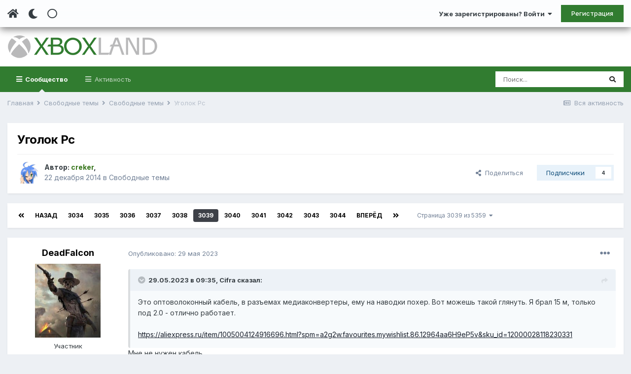

--- FILE ---
content_type: text/html;charset=UTF-8
request_url: https://www.xboxland.net/forum/topic/128099-ugolok-pc/page/3039/
body_size: 39202
content:
<!DOCTYPE html><html lang="ru-RU" dir="ltr" class="tee" ><head><meta charset="utf-8">
<title>Уголок Pc - Страница 3039 - Свободные темы - Xboxland.net</title>
		
			<script>
  (function(i,s,o,g,r,a,m){i['GoogleAnalyticsObject']=r;i[r]=i[r]||function(){
  (i[r].q=i[r].q||[]).push(arguments)},i[r].l=1*new Date();a=s.createElement(o),
  m=s.getElementsByTagName(o)[0];a.async=1;a.src=g;m.parentNode.insertBefore(a,m)
  })(window,document,'script','https://www.google-analytics.com/analytics.js','ga');

  ga('create', 'UA-34837219-1', 'auto');
  ga('send', 'pageview');

</script>
		
		
		
		

	<meta name="viewport" content="width=device-width, initial-scale=1">


	
	


	<meta name="twitter:card" content="summary" />



	
		
			
				<meta property="og:title" content="Уголок Pc">
			
		
	

	
		
			
				<meta property="og:type" content="website">
			
		
	

	
		
			
				<meta property="og:url" content="https://www.xboxland.net/forum/topic/128099-ugolok-pc/">
			
		
	

	
		
			
				<meta property="og:updated_time" content="2026-01-19T16:39:59Z">
			
		
	

	
		
			
				<meta property="og:site_name" content="Xboxland.net">
			
		
	

	
		
			
				<meta property="og:locale" content="ru_RU">
			
		
	


	
		<link rel="first" href="https://www.xboxland.net/forum/topic/128099-ugolok-pc/" />
	

	
		<link rel="prev" href="https://www.xboxland.net/forum/topic/128099-ugolok-pc/page/3038/" />
	

	
		<link rel="next" href="https://www.xboxland.net/forum/topic/128099-ugolok-pc/page/3040/" />
	

	
		<link rel="last" href="https://www.xboxland.net/forum/topic/128099-ugolok-pc/page/5359/" />
	

	
		<link rel="canonical" href="https://www.xboxland.net/forum/topic/128099-ugolok-pc/page/3039/" />
	




<link rel="manifest" href="https://www.xboxland.net/forum/manifest.webmanifest/">
<meta name="msapplication-config" content="https://www.xboxland.net/forum/browserconfig.xml/">
<meta name="msapplication-starturl" content="/forum/">
<meta name="application-name" content="Xboxland">

<meta name="apple-mobile-web-app-title" content="Xboxland">

	<meta name="theme-color" content="#000000">


	<meta name="msapplication-TileColor" content="#000000">









<link rel="preload" href="//www.xboxland.net/forum/applications/core/interface/font/fontawesome-webfont.woff2?v=4.7.0" as="font" crossorigin="anonymous">
		


	
		<link href="https://fonts.googleapis.com/css?family=Inter:300,300i,400,400i,500,700,700i" rel="stylesheet" referrerpolicy="origin">
	



	<link rel='stylesheet' href='https://www.xboxland.net/forum/uploads/css_built_5/341e4a57816af3ba440d891ca87450ff_framework.css?v=be9aa3ae3d1649694783' media='all'>

	<link rel='stylesheet' href='https://www.xboxland.net/forum/uploads/css_built_5/05e81b71abe4f22d6eb8d1a929494829_responsive.css?v=be9aa3ae3d1649694783' media='all'>

	<link rel='stylesheet' href='https://www.xboxland.net/forum/uploads/css_built_5/20446cf2d164adcc029377cb04d43d17_flags.css?v=be9aa3ae3d1649694783' media='all'>

	<link rel='stylesheet' href='https://www.xboxland.net/forum/uploads/css_built_5/90eb5adf50a8c640f633d47fd7eb1778_core.css?v=be9aa3ae3d1649694783' media='all'>

	<link rel='stylesheet' href='https://www.xboxland.net/forum/uploads/css_built_5/5a0da001ccc2200dc5625c3f3934497d_core_responsive.css?v=be9aa3ae3d1649694783' media='all'>

	<link rel='stylesheet' href='https://www.xboxland.net/forum/uploads/css_built_5/62e269ced0fdab7e30e026f1d30ae516_forums.css?v=be9aa3ae3d1649694783' media='all'>

	<link rel='stylesheet' href='https://www.xboxland.net/forum/uploads/css_built_5/76e62c573090645fb99a15a363d8620e_forums_responsive.css?v=be9aa3ae3d1649694783' media='all'>

	<link rel='stylesheet' href='https://www.xboxland.net/forum/uploads/css_built_5/b7d36d85db484b2eecb59e4f0d790d98_neapphtmlplayer.css?v=be9aa3ae3d1649694783' media='all'>

	<link rel='stylesheet' href='https://www.xboxland.net/forum/uploads/css_built_5/ebdea0c6a7dab6d37900b9190d3ac77b_topics.css?v=be9aa3ae3d1649694783' media='all'>





<link rel='stylesheet' href='https://www.xboxland.net/forum/uploads/css_built_5/258adbb6e4f3e83cd3b355f84e3fa002_custom.css?v=be9aa3ae3d1649694783' media='all'>




		
		

	
	<link rel='shortcut icon' href='https://www.xboxland.net/forum/uploads/monthly_2021_12/favicon.ico' type="image/x-icon">

		<link rel="stylesheet" href="https://use.fontawesome.com/releases/v5.15.4/css/all.css">
<link rel="stylesheet" href="https://use.fontawesome.com/releases/v5.15.4/css/v4-shims.css">
<style id="colorTheme" type="text/css"></style>
		
      <!-- Yandex.RTB -->
	<script>window.yaContextCb=window.yaContextCb||[]</script>
	<script src="https://yandex.ru/ads/system/context.js" async></script>
     <!-- Yandex.Market Widget -->
<script async src="https://aflt.market.yandex.ru/widget/script/api" type="text/javascript"></script>
<script type="text/javascript">
    (function (w) {
        function start() {
            w.removeEventListener("YaMarketAffiliateLoad", start);
            w.YaMarketAffiliate.createWidget({type:"models",
	containerId:"marketWidget",
	params:{clid:4221020,
		searchCategoryIds:[91122 ],
		searchText:"портативные приставки",
		searchPromoTypes:["discount",
			"promo_code",
			"gift_with_purchase" ],
		themeRows:1,
		themeId:1 } });
        }
        w.YaMarketAffiliate
            ? start()
            : w.addEventListener("YaMarketAffiliateLoad", start);
    })(window);
</script>
<!-- End Yandex.Market Widget -->

    </head><body class="ipsApp ipsApp_front ipsJS_none ipsClearfix" data-controller="core.front.core.app"  data-message=""  data-pageapp="forums" data-pagelocation="front" data-pagemodule="forums" data-pagecontroller="topic" data-pageid="128099"   >
		
		  <a href="#ipsLayout_mainArea" class="ipsHide" title="Перейти к основной публикации" accesskey="m">Перейти к публикации</a>
      
      	<div class="aXenTopBar ipsResponsive_showDesktop">
          	<div class="ipsLayout_container ipsFlex ipsFlex-jc:between ipsFlex-ai:center">
            	<div class="aXenTopBar_action">
                  <ul class="ipsList_inline">
                    
                    	<li><a href="https://www.xboxland.net/forum/" data-ipstooltip title="Главная"><i class="fas fa-home"></i></a></li>
                    
                    
                    	<li class="aXenTopBar_theme" data-ipstooltip title="Change Theme"><i class="fas fa-moon"></i></li>
                    
                    
                    
                        <li class="aXenTopBar_shape" data-ipstooltip title="Change Shape"><i class="far fa-square"></i></li>
                    
                    
                    
                    
                    
                  </ul>
</div>
              	
              		<div class="aXenTopBar_userNav">
                    	


	<ul id="elUserNav" class="ipsList_inline cSignedOut ipsResponsive_showDesktop">
		
      	
		<li id="elSignInLink">
			<a href="https://www.xboxland.net/forum/login/" data-ipsmenu-closeonclick="false" data-ipsmenu id="elUserSignIn">
				Уже зарегистрированы? Войти  <i class="fa fa-caret-down"></i>
			</a>
			
<div id='elUserSignIn_menu' class='ipsMenu ipsMenu_auto ipsHide'>
	<form accept-charset='utf-8' method='post' action='https://www.xboxland.net/forum/login/'>
		<input type="hidden" name="csrfKey" value="b3d2184080d13b346a3633f2df4498eb">
		<input type="hidden" name="ref" value="aHR0cHM6Ly93d3cueGJveGxhbmQubmV0L2ZvcnVtL3RvcGljLzEyODA5OS11Z29sb2stcGMvcGFnZS8zMDM5Lw==">
		<div data-role="loginForm">
			
			
			
				
<div class="ipsPad ipsForm ipsForm_vertical">
	<h4 class="ipsType_sectionHead">Войти</h4>
	<br><br>
	<ul class='ipsList_reset'>
		<li class="ipsFieldRow ipsFieldRow_noLabel ipsFieldRow_fullWidth">
			
			
				<input type="text" placeholder="Имя пользователя или email-адрес" name="auth" autocomplete="email">
			
		</li>
		<li class="ipsFieldRow ipsFieldRow_noLabel ipsFieldRow_fullWidth">
			<input type="password" placeholder="Пароль" name="password" autocomplete="current-password">
		</li>
		<li class="ipsFieldRow ipsFieldRow_checkbox ipsClearfix">
			<span class="ipsCustomInput">
				<input type="checkbox" name="remember_me" id="remember_me_checkbox" value="1" checked aria-checked="true">
				<span></span>
			</span>
			<div class="ipsFieldRow_content">
				<label class="ipsFieldRow_label" for="remember_me_checkbox">Запомнить меня</label>
				<span class="ipsFieldRow_desc">Не рекомендуется на общедоступных компьютерах</span>
			</div>
		</li>
		<li class="ipsFieldRow ipsFieldRow_fullWidth">
			<button type="submit" name="_processLogin" value="usernamepassword" class="ipsButton ipsButton_primary ipsButton_small" id="elSignIn_submit">Войти</button>
			
				<p class="ipsType_right ipsType_small">
					
						<a href='https://www.xboxland.net/forum/lostpassword/' data-ipsDialog data-ipsDialog-title='Забыли пароль?'>
					
					Забыли пароль?</a>
				</p>
			
		</li>
	</ul>
</div>
			
		</div>
	</form>
</div>
		</li>
		
			<li>
				
					<a href="https://www.xboxland.net/forum/register/"  id="elRegisterButton" class="ipsButton ipsButton_normal ipsButton_primary">Регистрация</a>
				
			</li>
		
      	
	</ul>

              		</div>
              	
          	</div>
      	</div>
      
      	





		
			<div data-controller="neapphtmlplayer.player"></div><div id="ipsLayout_header" class="ipsClearfix">
              	
              		
<ul id='elMobileNav' class='ipsResponsive_hideDesktop' data-controller='core.front.core.mobileNav'>
	
		
			
			
				
				
			
				
  					
						<li id='aXenelMobileBreadcrumbArrow'>
							<a href='https://www.xboxland.net/forum/forum/7-svobodnye-temy/'>
								<i class="fas fa-arrow-left"></i>
							</a>
						</li>
  					
				
				
			
				
				
			
		
	
  
    
    	<li class='aXenTopBar_theme'><i class="fas fa-moon"></i></li>
    
  
    
  
    
  
  	
  
	

	
	
	<li >
		<a data-action="defaultStream" href='https://www.xboxland.net/forum/discover/'><i class="fa fa-newspaper-o" aria-hidden="true"></i></a>
	</li>
	
  
	

	
		<li class='ipsJS_show'>
			<a href='https://www.xboxland.net/forum/search/'><i class='fa fa-search'></i></a>
		</li>
	
  
  	
	
  
    

	<li data-ipsDrawer data-ipsDrawer-drawerElem='#elMobileDrawer' >
		<a href='#'>
			
			
				
			
			
			
			<i class='fa fa-navicon'></i>
		</a>
	</li>
</ul>
              	
				<header><div class="aXenSnow"></div>
					<div class="ipsLayout_container">
                    	
							


<a href='https://www.xboxland.net/forum/' id='elLogo' accesskey='1'><img src="https://www.xboxland.net/forum/uploads/monthly_2021_12/logo2.png.651e4077bfc92595758bc6be01e1edde.png" alt='Xboxland.net'></a>

          	  				

                      	
						
					</div>
				</header>
              

	<nav data-controller='core.front.core.navBar' class=' ipsResponsive_showDesktop'>
		<div class='ipsNavBar_primary ipsLayout_container '>
			<ul data-role="primaryNavBar" class='ipsClearfix'>
				


	
		
		
			
		
		<li class='ipsNavBar_active' data-active id='elNavSecondary_1' data-role="navBarItem" data-navApp="core" data-navExt="CustomItem">
			
			
				<a href="https://www.xboxland.net/forum/"  data-navItem-id="1" data-navDefault>
					Сообщество<span class='ipsNavBar_active__identifier'></span>
				</a>
			
			
				<ul class='ipsNavBar_secondary ' data-role='secondaryNavBar'>
					


	
	

	
		
		
			
		
		<li class='ipsNavBar_active' data-active id='elNavSecondary_10' data-role="navBarItem" data-navApp="forums" data-navExt="Forums">
			
			
				<a href="https://www.xboxland.net/forum/"  data-navItem-id="10" data-navDefault>
					Форум<span class='ipsNavBar_active__identifier'></span>
				</a>
			
			
		</li>
	
	

	
		
		
		<li  id='elNavSecondary_31' data-role="navBarItem" data-navApp="blog" data-navExt="Blogs">
			
			
				<a href="https://www.xboxland.net/forum/blogs/"  data-navItem-id="31" >
					Блоги<span class='ipsNavBar_active__identifier'></span>
				</a>
			
			
		</li>
	
	

	
		
		
		<li  id='elNavSecondary_34' data-role="navBarItem" data-navApp="core" data-navExt="Guidelines">
			
			
				<a href="https://www.xboxland.net/forum/guidelines/"  data-navItem-id="34" >
					Правила<span class='ipsNavBar_active__identifier'></span>
				</a>
			
			
		</li>
	
	

	
		
		
		<li  id='elNavSecondary_35' data-role="navBarItem" data-navApp="core" data-navExt="StaffDirectory">
			
			
				<a href="https://www.xboxland.net/forum/staff/"  data-navItem-id="35" >
					Наша команда<span class='ipsNavBar_active__identifier'></span>
				</a>
			
			
		</li>
	
	

	
		
		
		<li  id='elNavSecondary_36' data-role="navBarItem" data-navApp="core" data-navExt="OnlineUsers">
			
			
				<a href="https://www.xboxland.net/forum/online/"  data-navItem-id="36" >
					Пользователи онлайн<span class='ipsNavBar_active__identifier'></span>
				</a>
			
			
		</li>
	
	

	
		
		
		<li  id='elNavSecondary_37' data-role="navBarItem" data-navApp="core" data-navExt="Leaderboard">
			
			
				<a href="https://www.xboxland.net/forum/leaderboard/"  data-navItem-id="37" >
					Таблица лидеров<span class='ipsNavBar_active__identifier'></span>
				</a>
			
			
		</li>
	
	

                  	
				</ul>
			
		</li>
	
	

	
		
		
		<li  id='elNavSecondary_2' data-role="navBarItem" data-navApp="core" data-navExt="CustomItem">
			
			
				<a href="https://www.xboxland.net/forum/discover/"  data-navItem-id="2" >
					Активность<span class='ipsNavBar_active__identifier'></span>
				</a>
			
			
				<ul class='ipsNavBar_secondary ipsHide' data-role='secondaryNavBar'>
					


	
		
		
		<li  id='elNavSecondary_4' data-role="navBarItem" data-navApp="core" data-navExt="AllActivity">
			
			
				<a href="https://www.xboxland.net/forum/discover/"  data-navItem-id="4" >
					Вся активность<span class='ipsNavBar_active__identifier'></span>
				</a>
			
			
		</li>
	
	

	
	

	
	

	
	

	
		
		
		<li  id='elNavSecondary_8' data-role="navBarItem" data-navApp="core" data-navExt="Search">
			
			
				<a href="https://www.xboxland.net/forum/search/"  data-navItem-id="8" >
					Поиск<span class='ipsNavBar_active__identifier'></span>
				</a>
			
			
		</li>
	
	

	
		
		
		<li  id='elNavSecondary_9' data-role="navBarItem" data-navApp="core" data-navExt="Promoted">
			
			
				<a href="https://www.xboxland.net/forum/ourpicks/"  data-navItem-id="9" >
					Наш выбор<span class='ipsNavBar_active__identifier'></span>
				</a>
			
			
		</li>
	
	

                  	
				</ul>
			
		</li>
	
	

				<li class='ipsHide' id='elNavigationMore' data-role='navMore'>
					<a href='#' data-ipsMenu data-ipsMenu-appendTo='#elNavigationMore' id='elNavigationMore_dropdown'>Больше</a>
					<ul class='ipsNavBar_secondary ipsHide' data-role='secondaryNavBar'>
						<li class='ipsHide' id='elNavigationMore_more' data-role='navMore'>
							<a href='#' data-ipsMenu data-ipsMenu-appendTo='#elNavigationMore_more' id='elNavigationMore_more_dropdown'>Больше <i class='fa fa-caret-down'></i></a>
							<ul class='ipsHide ipsMenu ipsMenu_auto' id='elNavigationMore_more_dropdown_menu' data-role='moreDropdown'></ul>
						</li>
					</ul>
				</li>
			</ul>
			

	<div id="elSearchWrapper">
		<div id='elSearch' class='' data-controller='core.front.core.quickSearch'>
			<form accept-charset='utf-8' action='//www.xboxland.net/forum/search/?do=quicksearch' method='post'>
				<input type='search' id='elSearchField' placeholder='Поиск...' name='q' autocomplete='off' aria-label='Поиск'>
				<button class='cSearchSubmit' type="submit" aria-label='Поиск'><i class="fa fa-search"></i></button>
				<div id="elSearchExpanded">
					<div class="ipsMenu_title">
						Поиск в
					</div>
					<ul class="ipsSideMenu_list ipsSideMenu_withRadios ipsSideMenu_small" data-ipsSideMenu data-ipsSideMenu-type="radio" data-ipsSideMenu-responsive="false" data-role="searchContexts">
						<li>
							<span class='ipsSideMenu_item ipsSideMenu_itemActive' data-ipsMenuValue='all'>
								<input type="radio" name="type" value="all" checked id="elQuickSearchRadio_type_all">
								<label for='elQuickSearchRadio_type_all' id='elQuickSearchRadio_type_all_label'>Везде</label>
							</span>
						</li>
						
						
							<li>
								<span class='ipsSideMenu_item' data-ipsMenuValue='forums_topic'>
									<input type="radio" name="type" value="forums_topic" id="elQuickSearchRadio_type_forums_topic">
									<label for='elQuickSearchRadio_type_forums_topic' id='elQuickSearchRadio_type_forums_topic_label'>Темы</label>
								</span>
							</li>
						
						
							
								<li>
									<span class='ipsSideMenu_item' data-ipsMenuValue='contextual_{&quot;type&quot;:&quot;forums_topic&quot;,&quot;nodes&quot;:7}'>
										<input type="radio" name="type" value='contextual_{&quot;type&quot;:&quot;forums_topic&quot;,&quot;nodes&quot;:7}' id='elQuickSearchRadio_type_contextual_df0d753b19f300520083916014f4ba52'>
										<label for='elQuickSearchRadio_type_contextual_df0d753b19f300520083916014f4ba52' id='elQuickSearchRadio_type_contextual_df0d753b19f300520083916014f4ba52_label'>В этом разделе</label>
									</span>
								</li>
							
								<li>
									<span class='ipsSideMenu_item' data-ipsMenuValue='contextual_{&quot;type&quot;:&quot;forums_topic&quot;,&quot;item&quot;:128099}'>
										<input type="radio" name="type" value='contextual_{&quot;type&quot;:&quot;forums_topic&quot;,&quot;item&quot;:128099}' id='elQuickSearchRadio_type_contextual_4e04591e168c3b3930b64e28bc69a488'>
										<label for='elQuickSearchRadio_type_contextual_4e04591e168c3b3930b64e28bc69a488' id='elQuickSearchRadio_type_contextual_4e04591e168c3b3930b64e28bc69a488_label'>В этой теме</label>
									</span>
								</li>
							
						
						<li data-role="showMoreSearchContexts">
							<span class='ipsSideMenu_item' data-action="showMoreSearchContexts" data-exclude="forums_topic">
								Дополнительно...
							</span>
						</li>
					</ul>
					<div class="ipsMenu_title">
						Искать результаты, содержащие...
					</div>
					<ul class='ipsSideMenu_list ipsSideMenu_withRadios ipsSideMenu_small ipsType_normal' role="radiogroup" data-ipsSideMenu data-ipsSideMenu-type="radio" data-ipsSideMenu-responsive="false" data-filterType='andOr'>
						
							<li>
								<span class='ipsSideMenu_item ipsSideMenu_itemActive' data-ipsMenuValue='and'>
									<input type="radio" name="search_and_or" value="and" checked id="elRadio_andOr_and">
									<label for='elRadio_andOr_and' id='elField_andOr_label_and'><em>Все</em> слова из моего запроса</label>
								</span>
							</li>
						
							<li>
								<span class='ipsSideMenu_item ' data-ipsMenuValue='or'>
									<input type="radio" name="search_and_or" value="or"  id="elRadio_andOr_or">
									<label for='elRadio_andOr_or' id='elField_andOr_label_or'><em>Любое</em> слово из моего запроса</label>
								</span>
							</li>
						
					</ul>
					<div class="ipsMenu_title">
						Искать результаты в...
					</div>
					<ul class='ipsSideMenu_list ipsSideMenu_withRadios ipsSideMenu_small ipsType_normal' role="radiogroup" data-ipsSideMenu data-ipsSideMenu-type="radio" data-ipsSideMenu-responsive="false" data-filterType='searchIn'>
						<li>
							<span class='ipsSideMenu_item ipsSideMenu_itemActive' data-ipsMenuValue='all'>
								<input type="radio" name="search_in" value="all" checked id="elRadio_searchIn_and">
								<label for='elRadio_searchIn_and' id='elField_searchIn_label_all'>Заголовках и содержании</label>
							</span>
						</li>
						<li>
							<span class='ipsSideMenu_item' data-ipsMenuValue='titles'>
								<input type="radio" name="search_in" value="titles" id="elRadio_searchIn_titles">
								<label for='elRadio_searchIn_titles' id='elField_searchIn_label_titles'>Только в заголовках</label>
							</span>
						</li>
					</ul>
				</div>
			</form>
		</div>
	</div>

		</div>
	</nav>

				
			</div>
		
      
		
      
      	
      
		<main id="ipsLayout_body" class="ipsLayout_container"><div id="ipsLayout_contentArea">
              	
<nav class='ipsBreadcrumb ipsBreadcrumb_top ipsFaded_withHover'>
	

	<ul class='ipsList_inline ipsPos_right'>
		
		<li >
			<a data-action="defaultStream" class='ipsType_light '  href='https://www.xboxland.net/forum/discover/'><i class="fa fa-newspaper-o" aria-hidden="true"></i> <span>Вся активность</span></a>
		</li>
		
	</ul>

	<ul data-role="breadcrumbList">
		<li>
			<a title="Главная" href='https://www.xboxland.net/forum/'>
				<span>Главная <i class='fa fa-angle-right'></i></span>
			</a>
		</li>
		
		
			<li>
				
					<a href='https://www.xboxland.net/forum/forum/13-svobodnye-temy/'>
						<span>Свободные темы <i class='fa fa-angle-right' aria-hidden="true"></i></span>
					</a>
				
			</li>
		
			<li>
				
					<a href='https://www.xboxland.net/forum/forum/7-svobodnye-temy/'>
						<span>Свободные темы <i class='fa fa-angle-right' aria-hidden="true"></i></span>
					</a>
				
			</li>
		
			<li>
				
					Уголок Pc
				
			</li>
		
	</ul>
</nav>
              	

	











              	
				<div id="ipsLayout_contentWrapper">
					
					<div id="ipsLayout_mainArea">
						
                      
              			
                      
						
						
						

	




						



<div class="ipsPageHeader ipsResponsive_pull ipsBox ipsPadding sm:ipsPadding:half ipsMargin_bottom">
	
	<div class="ipsFlex ipsFlex-ai:center ipsFlex-fw:wrap ipsGap:4">
		<div class="ipsFlex-flex:11">
			<h1 class="ipsType_pageTitle ipsContained_container">
				

				
				
					<span class="ipsType_break ipsContained">
						<span>Уголок Pc</span>
					</span>
				
			</h1>
			
			
		</div>
		
	</div>
	<hr class="ipsHr">
<div class="ipsPageHeader__meta ipsFlex ipsFlex-jc:between ipsFlex-ai:center ipsFlex-fw:wrap ipsGap:3">
		<div class="ipsFlex-flex:11">
			<div class="ipsPhotoPanel ipsPhotoPanel_mini ipsPhotoPanel_notPhone ipsClearfix">
				

	<span class='ipsUserPhoto ipsUserPhoto_mini '>
		<img src='https://www.xboxland.net/forum/uploads/profile/photo-thumb-9503.png' alt='creker' loading="lazy">
	</span>

				<div>
					<p class="ipsType_reset ipsType_blendLinks">
						<span class="ipsType_normal">
						
							<strong>Автор: 


<span style='color:#38761d'>creker</span>, </strong><br><span class="ipsType_light"><time datetime='2014-12-22T15:09:48Z' title='22.12.2014 15:09 ' data-short='11 г'>22 декабря 2014</time> в <a href="https://www.xboxland.net/forum/forum/7-svobodnye-temy/">Свободные темы</a></span>
						
						</span>
					</p>
				</div>
			</div>
		</div>
		
			<div class="ipsFlex-flex:01 ipsResponsive_hidePhone">
				<div class="ipsFlex ipsFlex-ai:center ipsFlex-jc:center ipsGap:3 ipsGap_row:0">
					
						


    <a href='#elShareItem_865943276_menu' id='elShareItem_865943276' data-ipsMenu class='ipsShareButton ipsButton ipsButton_verySmall ipsButton_link ipsButton_link--light'>
        <span><i class='fa fa-share-alt'></i></span> &nbsp;Поделиться
    </a>

    <div class='ipsPadding ipsMenu ipsMenu_auto ipsHide' id='elShareItem_865943276_menu' data-controller="core.front.core.sharelink">
        <ul class='ipsList_inline'>
            
                <li>
<a href="mailto:?subject=%D0%A3%D0%B3%D0%BE%D0%BB%D0%BE%D0%BA%20Pc&body=https%3A%2F%2Fwww.xboxland.net%2Fforum%2Ftopic%2F128099-ugolok-pc%2F" rel='nofollow' class='cShareLink cShareLink_email' title='Поделиться через email' data-ipsTooltip>
	<i class="fa fa-envelope"></i>
</a></li>
            
                <li>
<a href="http://www.reddit.com/submit?url=https%3A%2F%2Fwww.xboxland.net%2Fforum%2Ftopic%2F128099-ugolok-pc%2F&amp;title=%D0%A3%D0%B3%D0%BE%D0%BB%D0%BE%D0%BA+Pc" rel="nofollow" class="cShareLink cShareLink_reddit" target="_blank" title='Поделиться в Reddit' data-ipsTooltip rel='noopener'>
	<i class="fa fa-reddit"></i>
</a></li>
            
                <li>
<a href="http://www.linkedin.com/shareArticle?mini=true&amp;url=https%3A%2F%2Fwww.xboxland.net%2Fforum%2Ftopic%2F128099-ugolok-pc%2F&amp;title=%D0%A3%D0%B3%D0%BE%D0%BB%D0%BE%D0%BA+Pc" rel="nofollow" class="cShareLink cShareLink_linkedin" target="_blank" data-role="shareLink" title='Поделиться в LinkedIn' data-ipsTooltip rel='noopener'>
	<i class="fa fa-linkedin"></i>
</a></li>
            
                <li>
<a href="http://pinterest.com/pin/create/button/?url=https://www.xboxland.net/forum/topic/128099-ugolok-pc/&amp;media=" class="cShareLink cShareLink_pinterest" rel="nofollow" target="_blank" data-role="shareLink" title='Поделиться в Pinterest' data-ipsTooltip rel='noopener'>
	<i class="fa fa-pinterest"></i>
</a></li>
            
        </ul>
        
            <hr class='ipsHr'>
            <button class='ipsHide ipsButton ipsButton_verySmall ipsButton_light ipsButton_fullWidth ipsMargin_top:half' data-controller='core.front.core.webshare' data-role='webShare' data-webShareTitle='Уголок Pc' data-webShareText='Уголок Pc' data-webShareUrl='https://www.xboxland.net/forum/topic/128099-ugolok-pc/'>Больше способов поделиться...</button>
        
    </div>

					
					



					

<div data-followApp='forums' data-followArea='topic' data-followID='128099' data-controller='core.front.core.followButton'>
	

	<a href='https://www.xboxland.net/forum/login/' rel="nofollow" class="ipsFollow ipsPos_middle ipsButton ipsButton_light ipsButton_verySmall " data-role="followButton" data-ipsTooltip title='Войдите, чтобы подписаться'>
		<span>Подписчики</span>
		<span class='ipsCommentCount'>4</span>
	</a>

</div>
				</div>
			</div>
					
	</div>
	
	
</div>






<div class="ipsClearfix">
	<ul class="ipsToolList ipsToolList_horizontal ipsClearfix ipsSpacer_both ipsResponsive_hidePhone">
		
		
		
	</ul>
</div>

<div id="comments" data-controller="core.front.core.commentFeed,forums.front.topic.view, core.front.core.ignoredComments" data-autopoll data-baseurl="https://www.xboxland.net/forum/topic/128099-ugolok-pc/"  data-feedid="topic-128099" class="cTopic ipsClear ipsSpacer_top">
	
			

				<div class="ipsBox ipsResponsive_pull ipsPadding:half ipsClearfix ipsClear ipsMargin_bottom">
					
					
						


	
	<ul class='ipsPagination' id='elPagination_a0465f5f31f029b599833f924ee9e02f_1365690381' data-ipsPagination-seoPagination='true' data-pages='5359' data-ipsPagination  data-ipsPagination-pages="5359" data-ipsPagination-perPage='25'>
		
			
				<li class='ipsPagination_first'><a href='https://www.xboxland.net/forum/topic/128099-ugolok-pc/#comments' rel="first" data-page='1' data-ipsTooltip title='Первая страница'><i class='fa fa-angle-double-left'></i></a></li>
				<li class='ipsPagination_prev'><a href='https://www.xboxland.net/forum/topic/128099-ugolok-pc/page/3038/#comments' rel="prev" data-page='3038' data-ipsTooltip title='Предыдущая страница'>Назад</a></li>
				
					<li class='ipsPagination_page'><a href='https://www.xboxland.net/forum/topic/128099-ugolok-pc/page/3034/#comments' data-page='3034'>3034</a></li>
				
					<li class='ipsPagination_page'><a href='https://www.xboxland.net/forum/topic/128099-ugolok-pc/page/3035/#comments' data-page='3035'>3035</a></li>
				
					<li class='ipsPagination_page'><a href='https://www.xboxland.net/forum/topic/128099-ugolok-pc/page/3036/#comments' data-page='3036'>3036</a></li>
				
					<li class='ipsPagination_page'><a href='https://www.xboxland.net/forum/topic/128099-ugolok-pc/page/3037/#comments' data-page='3037'>3037</a></li>
				
					<li class='ipsPagination_page'><a href='https://www.xboxland.net/forum/topic/128099-ugolok-pc/page/3038/#comments' data-page='3038'>3038</a></li>
				
			
			<li class='ipsPagination_page ipsPagination_active'><a href='https://www.xboxland.net/forum/topic/128099-ugolok-pc/page/3039/#comments' data-page='3039'>3039</a></li>
			
				
					<li class='ipsPagination_page'><a href='https://www.xboxland.net/forum/topic/128099-ugolok-pc/page/3040/#comments' data-page='3040'>3040</a></li>
				
					<li class='ipsPagination_page'><a href='https://www.xboxland.net/forum/topic/128099-ugolok-pc/page/3041/#comments' data-page='3041'>3041</a></li>
				
					<li class='ipsPagination_page'><a href='https://www.xboxland.net/forum/topic/128099-ugolok-pc/page/3042/#comments' data-page='3042'>3042</a></li>
				
					<li class='ipsPagination_page'><a href='https://www.xboxland.net/forum/topic/128099-ugolok-pc/page/3043/#comments' data-page='3043'>3043</a></li>
				
					<li class='ipsPagination_page'><a href='https://www.xboxland.net/forum/topic/128099-ugolok-pc/page/3044/#comments' data-page='3044'>3044</a></li>
				
				<li class='ipsPagination_next'><a href='https://www.xboxland.net/forum/topic/128099-ugolok-pc/page/3040/#comments' rel="next" data-page='3040' data-ipsTooltip title='Следующая страница'>Вперёд</a></li>
				<li class='ipsPagination_last'><a href='https://www.xboxland.net/forum/topic/128099-ugolok-pc/page/5359/#comments' rel="last" data-page='5359' data-ipsTooltip title='Последняя страница'><i class='fa fa-angle-double-right'></i></a></li>
			
			
				<li class='ipsPagination_pageJump'>
					<a href='#' data-ipsMenu data-ipsMenu-closeOnClick='false' data-ipsMenu-appendTo='#elPagination_a0465f5f31f029b599833f924ee9e02f_1365690381' id='elPagination_a0465f5f31f029b599833f924ee9e02f_1365690381_jump'>Страница 3039 из 5359 &nbsp;<i class='fa fa-caret-down'></i></a>
					<div class='ipsMenu ipsMenu_narrow ipsPadding ipsHide' id='elPagination_a0465f5f31f029b599833f924ee9e02f_1365690381_jump_menu'>
						<form accept-charset='utf-8' method='post' action='https://www.xboxland.net/forum/topic/128099-ugolok-pc/#comments' data-role="pageJump">
							<ul class='ipsForm ipsForm_horizontal'>
								<li class='ipsFieldRow'>
									<input type='number' min='1' max='5359' placeholder='Номер страницы' class='ipsField_fullWidth' name='page'>
								</li>
								<li class='ipsFieldRow ipsFieldRow_fullWidth'>
									<input type='submit' class='ipsButton_fullWidth ipsButton ipsButton_verySmall ipsButton_primary' value='Перейти'>
								</li>
							</ul>
						</form>
					</div>
				</li>
			
		
	</ul>

					
				</div>
			
	

	

<div data-controller='core.front.core.recommendedComments' data-url='https://www.xboxland.net/forum/topic/128099-ugolok-pc/?recommended=comments' class='ipsRecommendedComments ipsHide'>
	<div data-role="recommendedComments">
		<h2 class='ipsType_sectionHead ipsType_large ipsType_bold ipsMargin_bottom'>Рекомендованные сообщения</h2>
		
	</div>
</div>
	
	<div id="elPostFeed" data-role="commentFeed" data-controller="core.front.core.moderation" >
		<form action="https://www.xboxland.net/forum/topic/128099-ugolok-pc/page/3039/?csrfKey=b3d2184080d13b346a3633f2df4498eb&amp;do=multimodComment" method="post" data-ipspageaction data-role="moderationTools">
			
			
				

					

					
					



<a id="comment-6479880"></a>
<article  id="elComment_6479880" class="cPost ipsBox ipsResponsive_pull  ipsComment  ipsComment_parent ipsClearfix ipsClear ipsColumns ipsColumns_noSpacing ipsColumns_collapsePhone    ">
	

	

	<div class="cAuthorPane_mobile ipsResponsive_showPhone">
		<div class="cAuthorPane_photo">
			<div class="cAuthorPane_photoWrap">
				

	<span class='ipsUserPhoto ipsUserPhoto_large '>
		<img src='https://www.xboxland.net/forum/uploads/profile/photo-thumb-97175.jpeg' alt='DeadFalcon' loading="lazy">
	</span>

				
				
			</div>
		</div>
		<div class="cAuthorPane_content">
			<h3 class="ipsType_sectionHead cAuthorPane_author ipsType_break ipsType_blendLinks ipsTruncate ipsTruncate_line">
				


<span class='ipbMemberName member'>DeadFalcon</span>
          		
				<span class="ipsMargin_left:half">

	
		<span title="Репутация пользователя" data-ipsTooltip class='ipsRepBadge ipsRepBadge_positive'>
	
			<i class='fa fa-plus-circle'></i> 2 654
	
		</span>
	
</span>
			</h3>
			<div class="ipsType_light ipsType_reset">
				<a href="https://www.xboxland.net/forum/topic/128099-ugolok-pc/?do=findComment&amp;comment=6479880" class="ipsType_blendLinks">Опубликовано: <time datetime='2023-05-29T13:04:06Z' title='29.05.2023 13:04 ' data-short='2 г'>29 мая 2023</time></a>
				
			</div>
		</div>
	</div>
	<aside class="ipsComment_author cAuthorPane ipsColumn ipsColumn_medium ipsResponsive_hidePhone"><h3 class="ipsType_sectionHead cAuthorPane_author ipsType_blendLinks ipsType_break">
          	<strong>
            	
            		


<span class='ipbMemberName member'>DeadFalcon</span>
            	
          	</strong>
          	
			
          	
		</h3>
		<ul class="cAuthorPane_info ipsList_reset">
<li class="cAuthorPane_photo">
              
              <img src="https://www.xboxland.net/forum//uploads/profile/photo-97175.jpeg">
              
           
			</li>
			
				<li data-role="group"><span class='ipbMemberName member'>Участник</span></li>
				
			
			
				<li data-role="stats" class="ipsMargin_top">
					<ul class="ipsList_reset ipsType_light ipsFlex ipsFlex-ai:center ipsFlex-jc:center ipsGap_row:2 cAuthorPane_stats">
                      	
							<li>
								<a href="https://www.xboxland.net/forum/profile/97175-deadfalcon/content/" title="24 202 публикации" data-ipstooltip class="ipsType_blendLinks">
									<i class="fa fa-comment"></i> 24,2k
								</a>
							</li>
                      	
                      	
						
					<li>
    

	
		<span title="Репутация пользователя" data-ipsTooltip class='ipsRepBadge ipsRepBadge_positive'>
	
			<i class='fa fa-plus-circle'></i> 2 654
	
		</span>
	

</li>
</ul>
</li>
          
          		
          		
          
          		
          			<li data-role="joined" class="ipsType_light">Зарегистрирован: 04.04.2016</li>
          		
          
				

				
          		
					

				
			
          	
          		
          		
          	
		</ul></aside><div class="ipsColumn ipsColumn_fluid ipsMargin:none">
		

<div id="comment-6479880_wrap" data-controller="core.front.core.comment" data-commentapp="forums" data-commenttype="forums" data-commentid="6479880" data-quotedata="{&quot;userid&quot;:97175,&quot;username&quot;:&quot;DeadFalcon&quot;,&quot;timestamp&quot;:1685365446,&quot;contentapp&quot;:&quot;forums&quot;,&quot;contenttype&quot;:&quot;forums&quot;,&quot;contentid&quot;:128099,&quot;contentclass&quot;:&quot;forums_Topic&quot;,&quot;contentcommentid&quot;:6479880}" class="ipsComment_content ipsType_medium">

	<div class="ipsComment_meta ipsType_light ipsFlex ipsFlex-ai:center ipsFlex-jc:between ipsFlex-fd:row-reverse">
		<div class="ipsType_light ipsType_reset ipsType_blendLinks ipsComment_toolWrap">
			<div class="ipsResponsive_hidePhone ipsComment_badges">
				<ul class="ipsList_reset ipsFlex ipsFlex-jc:end ipsFlex-fw:wrap ipsGap:2 ipsGap_row:1">
					
					
					
					
					
				</ul>
</div>
			<ul class="ipsList_reset ipsComment_tools">
<li>
					<a href="#elControls_6479880_menu" class="ipsComment_ellipsis" id="elControls_6479880" title="Дополнительно..." data-ipsmenu data-ipsmenu-appendto="#comment-6479880_wrap"><i class="fa fa-ellipsis-h"></i></a>
					<ul id="elControls_6479880_menu" class="ipsMenu ipsMenu_narrow ipsHide">
						
						
							<li class="ipsMenu_item"><a href="https://www.xboxland.net/forum/topic/128099-ugolok-pc/?do=findComment&amp;comment=6479880" rel="nofollow" title="Поделиться сообщением" data-ipsdialog data-ipsdialog-size="narrow" data-ipsdialog-content="#elShareComment_6479880_menu" data-ipsdialog-title="Поделиться сообщением" id="elSharePost_6479880" data-role="shareComment">Поделиться</a></li>
						
                        
						
						
						
							
								
							
							
							
							
							
							
						
					</ul>
</li>
				
			</ul>
</div>

		<div class="ipsType_reset ipsResponsive_hidePhone">
			<a href="https://www.xboxland.net/forum/topic/128099-ugolok-pc/?do=findComment&amp;comment=6479880" rel="nofollow" class="ipsType_blendLinks">Опубликовано: <time datetime='2023-05-29T13:04:06Z' title='29.05.2023 13:04 ' data-short='2 г'>29 мая 2023</time></a>
			
			<span class="ipsResponsive_hidePhone">
				
				
			</span>
		</div>
	</div>

	

    

	<div class="cPost_contentWrap">
		
		<div data-role="commentContent" class="ipsType_normal ipsType_richText ipsPadding_bottom ipsContained" data-controller="core.front.core.lightboxedImages">
			
<blockquote class="ipsQuote" data-ipsquote="" data-ipsquote-contentapp="forums" data-ipsquote-contentclass="forums_Topic" data-ipsquote-contentcommentid="6479800" data-ipsquote-contentid="128099" data-ipsquote-contenttype="forums" data-ipsquote-timestamp="1685352900" data-ipsquote-userid="98948" data-ipsquote-username="Cifra">
	<div class="ipsQuote_citation">
		3 часа назад, Cifra сказал:
	</div>

	<div class="ipsQuote_contents">
		<p>
			Это оптоволоконный кабель, в разъемах медиаконвертеры, ему на наводки похер. Вот можешь такой глянуть. Я брал 15 м, только под 2.0 - отлично работает.
		</p>

		<p>
			 
		</p>

		<p>
			<a href="https://aliexpress.ru/item/1005004124916696.html?spm=a2g2w.favourites.mywishlist.86.12964aa6H9eP5v&amp;sku_id=12000028118230331" rel="external nofollow">https://aliexpress.ru/item/1005004124916696.html?spm=a2g2w.favourites.mywishlist.86.12964aa6H9eP5v&amp;sku_id=12000028118230331</a>
		</p>
	</div>
</blockquote>

<p>
	Мне не нужен кабель.
</p>

<p>
	И optical fiber сам по себе не даёт каких-то зримых преимуществ, он просто чуть лучше на большой  длинне. Там, кстати, все равно есть медь.  
</p>

<p>
	 
</p>



			
		</div>

		

		
			

		
	</div>

	

	



<div class='ipsPadding ipsHide cPostShareMenu' id='elShareComment_6479880_menu'>
	<h5 class='ipsType_normal ipsType_reset'>Ссылка на комментарий</h5>
	
		
	
	
	<input type='text' value='https://www.xboxland.net/forum/topic/128099-ugolok-pc/?do=findComment&amp;comment=6479880' class='ipsField_fullWidth'>

	
	<h5 class='ipsType_normal ipsType_reset ipsSpacer_top'>Поделиться на других сайтах</h5>
	

	<ul class='ipsList_inline ipsList_noSpacing ipsClearfix' data-controller="core.front.core.sharelink">
		
			<li>
<a href="mailto:?subject=%D0%A3%D0%B3%D0%BE%D0%BB%D0%BE%D0%BA%20Pc&body=https%3A%2F%2Fwww.xboxland.net%2Fforum%2Ftopic%2F128099-ugolok-pc%2F%3Fdo%3DfindComment%26comment%3D6479880" rel='nofollow' class='cShareLink cShareLink_email' title='Поделиться через email' data-ipsTooltip>
	<i class="fa fa-envelope"></i>
</a></li>
		
			<li>
<a href="http://www.reddit.com/submit?url=https%3A%2F%2Fwww.xboxland.net%2Fforum%2Ftopic%2F128099-ugolok-pc%2F%3Fdo%3DfindComment%26comment%3D6479880&amp;title=%D0%A3%D0%B3%D0%BE%D0%BB%D0%BE%D0%BA+Pc" rel="nofollow" class="cShareLink cShareLink_reddit" target="_blank" title='Поделиться в Reddit' data-ipsTooltip rel='noopener'>
	<i class="fa fa-reddit"></i>
</a></li>
		
			<li>
<a href="http://www.linkedin.com/shareArticle?mini=true&amp;url=https%3A%2F%2Fwww.xboxland.net%2Fforum%2Ftopic%2F128099-ugolok-pc%2F%3Fdo%3DfindComment%26comment%3D6479880&amp;title=%D0%A3%D0%B3%D0%BE%D0%BB%D0%BE%D0%BA+Pc" rel="nofollow" class="cShareLink cShareLink_linkedin" target="_blank" data-role="shareLink" title='Поделиться в LinkedIn' data-ipsTooltip rel='noopener'>
	<i class="fa fa-linkedin"></i>
</a></li>
		
			<li>
<a href="http://pinterest.com/pin/create/button/?url=https://www.xboxland.net/forum/topic/128099-ugolok-pc/?do=findComment%26comment=6479880&amp;media=" class="cShareLink cShareLink_pinterest" rel="nofollow" target="_blank" data-role="shareLink" title='Поделиться в Pinterest' data-ipsTooltip rel='noopener'>
	<i class="fa fa-pinterest"></i>
</a></li>
		
	</ul>


	<hr class='ipsHr'>
	<button class='ipsHide ipsButton ipsButton_small ipsButton_light ipsButton_fullWidth ipsMargin_top:half' data-controller='core.front.core.webshare' data-role='webShare' data-webShareTitle='Уголок Pc' data-webShareText='Мне не нужен кабель.
 


	И optical fiber сам по себе не даёт каких-то зримых преимуществ, он просто чуть лучше на большой  длинне. Там, кстати, все равно есть медь.  
 


	 
 

' data-webShareUrl='https://www.xboxland.net/forum/topic/128099-ugolok-pc/?do=findComment&amp;comment=6479880'>Больше способов поделиться...</button>

	
</div>
</div>

	</div>
</article>

					
					
						<div id="marketWidget"></div>
					
					
				

					

					
					



<a id="comment-6479897"></a>
<article  id="elComment_6479897" class="cPost ipsBox ipsResponsive_pull  ipsComment  ipsComment_parent ipsClearfix ipsClear ipsColumns ipsColumns_noSpacing ipsColumns_collapsePhone    ">
	

	

	<div class="cAuthorPane_mobile ipsResponsive_showPhone">
		<div class="cAuthorPane_photo">
			<div class="cAuthorPane_photoWrap">
				

	<span class='ipsUserPhoto ipsUserPhoto_large '>
		<img src='https://www.xboxland.net/forum/uploads/monthly_2025_11/1557212366_C_2025-11-06201422.thumb.png.ac5c769896a58d3970ee2cc8dd03b3ef.png' alt='Lord of War' loading="lazy">
	</span>

				
				
			</div>
		</div>
		<div class="cAuthorPane_content">
			<h3 class="ipsType_sectionHead cAuthorPane_author ipsType_break ipsType_blendLinks ipsTruncate ipsTruncate_line">
				


<span style='color:#38761d'>Lord of War</span>
          		
				<span class="ipsMargin_left:half">

	
		<span title="Репутация пользователя" data-ipsTooltip class='ipsRepBadge ipsRepBadge_positive'>
	
			<i class='fa fa-plus-circle'></i> 1 079
	
		</span>
	
</span>
			</h3>
			<div class="ipsType_light ipsType_reset">
				<a href="https://www.xboxland.net/forum/topic/128099-ugolok-pc/?do=findComment&amp;comment=6479897" class="ipsType_blendLinks">Опубликовано: <time datetime='2023-05-29T13:48:24Z' title='29.05.2023 13:48 ' data-short='2 г'>29 мая 2023</time></a>
				
			</div>
		</div>
	</div>
	<aside class="ipsComment_author cAuthorPane ipsColumn ipsColumn_medium ipsResponsive_hidePhone"><h3 class="ipsType_sectionHead cAuthorPane_author ipsType_blendLinks ipsType_break">
          	<strong>
            	
            		


<span style='color:#38761d'>Lord of War</span>
            	
          	</strong>
          	
			
          	
		</h3>
		<ul class="cAuthorPane_info ipsList_reset">
<li class="cAuthorPane_photo">
              
              <img src="https://www.xboxland.net/forum//uploads/monthly_2025_11/1557212366_C_2025-11-06201422.png.056dfc832ca6934f6ec28d19a33a1fb2.png">
              
           
			</li>
			
				<li data-role="group"><span style='color:#38761d'>VIP</span></li>
				
			
			
				<li data-role="stats" class="ipsMargin_top">
					<ul class="ipsList_reset ipsType_light ipsFlex ipsFlex-ai:center ipsFlex-jc:center ipsGap_row:2 cAuthorPane_stats">
                      	
							<li>
								<a href="https://www.xboxland.net/forum/profile/8974-lord-of-war/content/" title="24 570 публикаций" data-ipstooltip class="ipsType_blendLinks">
									<i class="fa fa-comment"></i> 24,6k
								</a>
							</li>
                      	
                      	
						
					<li>
    

	
		<span title="Репутация пользователя" data-ipsTooltip class='ipsRepBadge ipsRepBadge_positive'>
	
			<i class='fa fa-plus-circle'></i> 1 079
	
		</span>
	

</li>
</ul>
</li>
          
          		
          		
          
          		
          			<li data-role="joined" class="ipsType_light">Зарегистрирован: 01.09.2008</li>
          		
          
				

				
          		
					

	
	<li data-role='custom-field' class='ipsResponsive_hidePhone ipsType_break'>
		
<strong>Из:</strong> Сочи
	</li>
	

				
			
          	
          		
          		
          	
		</ul></aside><div class="ipsColumn ipsColumn_fluid ipsMargin:none">
		

<div id="comment-6479897_wrap" data-controller="core.front.core.comment" data-commentapp="forums" data-commenttype="forums" data-commentid="6479897" data-quotedata="{&quot;userid&quot;:8974,&quot;username&quot;:&quot;Lord of War&quot;,&quot;timestamp&quot;:1685368104,&quot;contentapp&quot;:&quot;forums&quot;,&quot;contenttype&quot;:&quot;forums&quot;,&quot;contentid&quot;:128099,&quot;contentclass&quot;:&quot;forums_Topic&quot;,&quot;contentcommentid&quot;:6479897}" class="ipsComment_content ipsType_medium">

	<div class="ipsComment_meta ipsType_light ipsFlex ipsFlex-ai:center ipsFlex-jc:between ipsFlex-fd:row-reverse">
		<div class="ipsType_light ipsType_reset ipsType_blendLinks ipsComment_toolWrap">
			<div class="ipsResponsive_hidePhone ipsComment_badges">
				<ul class="ipsList_reset ipsFlex ipsFlex-jc:end ipsFlex-fw:wrap ipsGap:2 ipsGap_row:1">
					
					
					
					
					
				</ul>
</div>
			<ul class="ipsList_reset ipsComment_tools">
<li>
					<a href="#elControls_6479897_menu" class="ipsComment_ellipsis" id="elControls_6479897" title="Дополнительно..." data-ipsmenu data-ipsmenu-appendto="#comment-6479897_wrap"><i class="fa fa-ellipsis-h"></i></a>
					<ul id="elControls_6479897_menu" class="ipsMenu ipsMenu_narrow ipsHide">
						
						
							<li class="ipsMenu_item"><a href="https://www.xboxland.net/forum/topic/128099-ugolok-pc/?do=findComment&amp;comment=6479897" rel="nofollow" title="Поделиться сообщением" data-ipsdialog data-ipsdialog-size="narrow" data-ipsdialog-content="#elShareComment_6479897_menu" data-ipsdialog-title="Поделиться сообщением" id="elSharePost_6479897" data-role="shareComment">Поделиться</a></li>
						
                        
						
						
						
							
								
							
							
							
							
							
							
						
					</ul>
</li>
				
			</ul>
</div>

		<div class="ipsType_reset ipsResponsive_hidePhone">
			<a href="https://www.xboxland.net/forum/topic/128099-ugolok-pc/?do=findComment&amp;comment=6479897" rel="nofollow" class="ipsType_blendLinks">Опубликовано: <time datetime='2023-05-29T13:48:24Z' title='29.05.2023 13:48 ' data-short='2 г'>29 мая 2023</time></a>
			
			<span class="ipsResponsive_hidePhone">
				
				
			</span>
		</div>
	</div>

	

    

	<div class="cPost_contentWrap">
		
		<div data-role="commentContent" class="ipsType_normal ipsType_richText ipsPadding_bottom ipsContained" data-controller="core.front.core.lightboxedImages">
			
<p>
	Новые видеокарты будут без кабелей ! Инициатива АСУС ! Долой кабеля !
</p>

<p>
	 
</p>

<p>
	<img alt="asss3.jpg" class="ipsImage" data-ratio="46.75" height="374" style="height:auto;" width="800" data-src="https://3dnews.ru/assets/external/illustrations/2023/05/29/1087534/asss3.jpg" src="https://www.xboxland.net/forum/applications/core/interface/js/spacer.png"></p>

<p>
	<img alt="asss4.jpg" class="ipsImage" data-ratio="46.75" height="374" style="height:auto;" width="800" data-src="https://3dnews.ru/assets/external/illustrations/2023/05/29/1087534/asss4.jpg" src="https://www.xboxland.net/forum/applications/core/interface/js/spacer.png"></p>

<p>
	<img alt="asss5.jpg" class="ipsImage" data-ratio="46.75" height="374" style="height:auto;" width="800" data-src="https://3dnews.ru/assets/external/illustrations/2023/05/29/1087534/asss5.jpg" src="https://www.xboxland.net/forum/applications/core/interface/js/spacer.png"></p>



			
		</div>

		

		
			

		
	</div>

	

	



<div class='ipsPadding ipsHide cPostShareMenu' id='elShareComment_6479897_menu'>
	<h5 class='ipsType_normal ipsType_reset'>Ссылка на комментарий</h5>
	
		
	
	
	<input type='text' value='https://www.xboxland.net/forum/topic/128099-ugolok-pc/?do=findComment&amp;comment=6479897' class='ipsField_fullWidth'>

	
	<h5 class='ipsType_normal ipsType_reset ipsSpacer_top'>Поделиться на других сайтах</h5>
	

	<ul class='ipsList_inline ipsList_noSpacing ipsClearfix' data-controller="core.front.core.sharelink">
		
			<li>
<a href="mailto:?subject=%D0%A3%D0%B3%D0%BE%D0%BB%D0%BE%D0%BA%20Pc&body=https%3A%2F%2Fwww.xboxland.net%2Fforum%2Ftopic%2F128099-ugolok-pc%2F%3Fdo%3DfindComment%26comment%3D6479897" rel='nofollow' class='cShareLink cShareLink_email' title='Поделиться через email' data-ipsTooltip>
	<i class="fa fa-envelope"></i>
</a></li>
		
			<li>
<a href="http://www.reddit.com/submit?url=https%3A%2F%2Fwww.xboxland.net%2Fforum%2Ftopic%2F128099-ugolok-pc%2F%3Fdo%3DfindComment%26comment%3D6479897&amp;title=%D0%A3%D0%B3%D0%BE%D0%BB%D0%BE%D0%BA+Pc" rel="nofollow" class="cShareLink cShareLink_reddit" target="_blank" title='Поделиться в Reddit' data-ipsTooltip rel='noopener'>
	<i class="fa fa-reddit"></i>
</a></li>
		
			<li>
<a href="http://www.linkedin.com/shareArticle?mini=true&amp;url=https%3A%2F%2Fwww.xboxland.net%2Fforum%2Ftopic%2F128099-ugolok-pc%2F%3Fdo%3DfindComment%26comment%3D6479897&amp;title=%D0%A3%D0%B3%D0%BE%D0%BB%D0%BE%D0%BA+Pc" rel="nofollow" class="cShareLink cShareLink_linkedin" target="_blank" data-role="shareLink" title='Поделиться в LinkedIn' data-ipsTooltip rel='noopener'>
	<i class="fa fa-linkedin"></i>
</a></li>
		
			<li>
<a href="http://pinterest.com/pin/create/button/?url=https://www.xboxland.net/forum/topic/128099-ugolok-pc/?do=findComment%26comment=6479897&amp;media=" class="cShareLink cShareLink_pinterest" rel="nofollow" target="_blank" data-role="shareLink" title='Поделиться в Pinterest' data-ipsTooltip rel='noopener'>
	<i class="fa fa-pinterest"></i>
</a></li>
		
	</ul>


	<hr class='ipsHr'>
	<button class='ipsHide ipsButton ipsButton_small ipsButton_light ipsButton_fullWidth ipsMargin_top:half' data-controller='core.front.core.webshare' data-role='webShare' data-webShareTitle='Уголок Pc' data-webShareText='Новые видеокарты будут без кабелей ! Инициатива АСУС ! Долой кабеля !
 


	 
 


	 


	 


	 

' data-webShareUrl='https://www.xboxland.net/forum/topic/128099-ugolok-pc/?do=findComment&amp;comment=6479897'>Больше способов поделиться...</button>

	
</div>
</div>

	</div>
</article>

					
					
					
				

					

					
					



<a id="comment-6479898"></a>
<article  id="elComment_6479898" class="cPost ipsBox ipsResponsive_pull  ipsComment  ipsComment_parent ipsClearfix ipsClear ipsColumns ipsColumns_noSpacing ipsColumns_collapsePhone    ">
	

	

	<div class="cAuthorPane_mobile ipsResponsive_showPhone">
		<div class="cAuthorPane_photo">
			<div class="cAuthorPane_photoWrap">
				

	<span class='ipsUserPhoto ipsUserPhoto_large '>
		<img src='https://www.xboxland.net/forum/uploads/monthly_2023_11/image.thumb.png.1921001710526faaf03023c7e09d0621.png' alt='kodege' loading="lazy">
	</span>

				
				
			</div>
		</div>
		<div class="cAuthorPane_content">
			<h3 class="ipsType_sectionHead cAuthorPane_author ipsType_break ipsType_blendLinks ipsTruncate ipsTruncate_line">
				


<span class='ipbMemberName member'>kodege</span>
          		
				<span class="ipsMargin_left:half">

	
		<span title="Репутация пользователя" data-ipsTooltip class='ipsRepBadge ipsRepBadge_positive'>
	
			<i class='fa fa-plus-circle'></i> 851
	
		</span>
	
</span>
			</h3>
			<div class="ipsType_light ipsType_reset">
				<a href="https://www.xboxland.net/forum/topic/128099-ugolok-pc/?do=findComment&amp;comment=6479898" class="ipsType_blendLinks">Опубликовано: <time datetime='2023-05-29T13:52:41Z' title='29.05.2023 13:52 ' data-short='2 г'>29 мая 2023</time></a>
				
			</div>
		</div>
	</div>
	<aside class="ipsComment_author cAuthorPane ipsColumn ipsColumn_medium ipsResponsive_hidePhone"><h3 class="ipsType_sectionHead cAuthorPane_author ipsType_blendLinks ipsType_break">
          	<strong>
            	
            		


<span class='ipbMemberName member'>kodege</span>
            	
          	</strong>
          	
			
          	
		</h3>
		<ul class="cAuthorPane_info ipsList_reset">
<li class="cAuthorPane_photo">
              
              <img src="https://www.xboxland.net/forum//uploads/monthly_2023_11/image.png.0f072fc11466dc1158f8d67d26e3b682.png">
              
           
			</li>
			
				<li data-role="group"><span class='ipbMemberName member'>Участник</span></li>
				
			
			
				<li data-role="stats" class="ipsMargin_top">
					<ul class="ipsList_reset ipsType_light ipsFlex ipsFlex-ai:center ipsFlex-jc:center ipsGap_row:2 cAuthorPane_stats">
                      	
							<li>
								<a href="https://www.xboxland.net/forum/profile/69631-kodege/content/" title="13 719 публикаций" data-ipstooltip class="ipsType_blendLinks">
									<i class="fa fa-comment"></i> 13,7k
								</a>
							</li>
                      	
                      	
						
					<li>
    

	
		<span title="Репутация пользователя" data-ipsTooltip class='ipsRepBadge ipsRepBadge_positive'>
	
			<i class='fa fa-plus-circle'></i> 851
	
		</span>
	

</li>
</ul>
</li>
          
          		
          		
          
          		
          			<li data-role="joined" class="ipsType_light">Зарегистрирован: 12.08.2012</li>
          		
          
				

				
          		
					

	
	<li data-role='custom-field' class='ipsResponsive_hidePhone ipsType_break'>
		
<strong>Из:</strong> Санкт-Петербург
	</li>
	

	
	<li data-role='custom-field' class='ipsResponsive_hidePhone ipsType_break'>
		
<strong>Приставки:</strong> PC, PS5, Xbox SX, Switch
	</li>
	
	<li data-role='custom-field' class='ipsResponsive_hidePhone ipsType_break'>
		
<strong>Аксессуары:</strong> Quest 3
	</li>
	

				
			
          	
          		
          		
          	
		</ul></aside><div class="ipsColumn ipsColumn_fluid ipsMargin:none">
		

<div id="comment-6479898_wrap" data-controller="core.front.core.comment" data-commentapp="forums" data-commenttype="forums" data-commentid="6479898" data-quotedata="{&quot;userid&quot;:69631,&quot;username&quot;:&quot;kodege&quot;,&quot;timestamp&quot;:1685368361,&quot;contentapp&quot;:&quot;forums&quot;,&quot;contenttype&quot;:&quot;forums&quot;,&quot;contentid&quot;:128099,&quot;contentclass&quot;:&quot;forums_Topic&quot;,&quot;contentcommentid&quot;:6479898}" class="ipsComment_content ipsType_medium">

	<div class="ipsComment_meta ipsType_light ipsFlex ipsFlex-ai:center ipsFlex-jc:between ipsFlex-fd:row-reverse">
		<div class="ipsType_light ipsType_reset ipsType_blendLinks ipsComment_toolWrap">
			<div class="ipsResponsive_hidePhone ipsComment_badges">
				<ul class="ipsList_reset ipsFlex ipsFlex-jc:end ipsFlex-fw:wrap ipsGap:2 ipsGap_row:1">
					
					
					
					
					
				</ul>
</div>
			<ul class="ipsList_reset ipsComment_tools">
<li>
					<a href="#elControls_6479898_menu" class="ipsComment_ellipsis" id="elControls_6479898" title="Дополнительно..." data-ipsmenu data-ipsmenu-appendto="#comment-6479898_wrap"><i class="fa fa-ellipsis-h"></i></a>
					<ul id="elControls_6479898_menu" class="ipsMenu ipsMenu_narrow ipsHide">
						
						
							<li class="ipsMenu_item"><a href="https://www.xboxland.net/forum/topic/128099-ugolok-pc/?do=findComment&amp;comment=6479898" rel="nofollow" title="Поделиться сообщением" data-ipsdialog data-ipsdialog-size="narrow" data-ipsdialog-content="#elShareComment_6479898_menu" data-ipsdialog-title="Поделиться сообщением" id="elSharePost_6479898" data-role="shareComment">Поделиться</a></li>
						
                        
						
						
						
							
								
							
							
							
							
							
							
						
					</ul>
</li>
				
			</ul>
</div>

		<div class="ipsType_reset ipsResponsive_hidePhone">
			<a href="https://www.xboxland.net/forum/topic/128099-ugolok-pc/?do=findComment&amp;comment=6479898" rel="nofollow" class="ipsType_blendLinks">Опубликовано: <time datetime='2023-05-29T13:52:41Z' title='29.05.2023 13:52 ' data-short='2 г'>29 мая 2023</time></a>
			
			<span class="ipsResponsive_hidePhone">
				
				
			</span>
		</div>
	</div>

	

    

	<div class="cPost_contentWrap">
		
		<div data-role="commentContent" class="ipsType_normal ipsType_richText ipsPadding_bottom ipsContained" data-controller="core.front.core.lightboxedImages">
			
<blockquote class="ipsQuote" data-ipsquote="" data-ipsquote-contentapp="forums" data-ipsquote-contentclass="forums_Topic" data-ipsquote-contentcommentid="6479897" data-ipsquote-contentid="128099" data-ipsquote-contenttype="forums" data-ipsquote-timestamp="1685368104" data-ipsquote-userid="8974" data-ipsquote-username="Lord of War">
	<div class="ipsQuote_citation">
		2 минуты назад, Lord of War сказал:
	</div>

	<div class="ipsQuote_contents">
		<p>
			Новые видеокарты будут без кабелей ! Инициатива АСУС ! Долой кабеля !
		</p>

		<p>
			 
		</p>

		<p>
			<a href="https://3dnews.ru/assets/external/illustrations/2023/05/29/1087534/asss3.jpg" title="Увеличить изображение" rel="external nofollow"><img alt="asss3.jpg" class="ipsImage ipsImage_thumbnailed" data-ratio="46.75" height="374" style="height:auto;" width="800" data-src="https://3dnews.ru/assets/external/illustrations/2023/05/29/1087534/asss3.jpg" src="https://www.xboxland.net/forum/applications/core/interface/js/spacer.png"></a>
		</p>

		<p>
			<a href="https://3dnews.ru/assets/external/illustrations/2023/05/29/1087534/asss4.jpg" title="Увеличить изображение" rel="external nofollow"><img alt="asss4.jpg" class="ipsImage ipsImage_thumbnailed" data-ratio="46.75" height="374" style="height:auto;" width="800" data-src="https://3dnews.ru/assets/external/illustrations/2023/05/29/1087534/asss4.jpg" src="https://www.xboxland.net/forum/applications/core/interface/js/spacer.png"></a>
		</p>

		<p>
			<a href="https://3dnews.ru/assets/external/illustrations/2023/05/29/1087534/asss5.jpg" title="Увеличить изображение" rel="external nofollow"><img alt="asss5.jpg" class="ipsImage ipsImage_thumbnailed" data-ratio="46.75" height="374" style="height:auto;" width="800" data-src="https://3dnews.ru/assets/external/illustrations/2023/05/29/1087534/asss5.jpg" src="https://www.xboxland.net/forum/applications/core/interface/js/spacer.png"></a>
		</p>
	</div>
</blockquote>

<p>
	А другие производители материнок за такой слот питания должны будут отстёгивать определенную сумму?
</p>



			
		</div>

		

		
			

		
	</div>

	

	



<div class='ipsPadding ipsHide cPostShareMenu' id='elShareComment_6479898_menu'>
	<h5 class='ipsType_normal ipsType_reset'>Ссылка на комментарий</h5>
	
		
	
	
	<input type='text' value='https://www.xboxland.net/forum/topic/128099-ugolok-pc/?do=findComment&amp;comment=6479898' class='ipsField_fullWidth'>

	
	<h5 class='ipsType_normal ipsType_reset ipsSpacer_top'>Поделиться на других сайтах</h5>
	

	<ul class='ipsList_inline ipsList_noSpacing ipsClearfix' data-controller="core.front.core.sharelink">
		
			<li>
<a href="mailto:?subject=%D0%A3%D0%B3%D0%BE%D0%BB%D0%BE%D0%BA%20Pc&body=https%3A%2F%2Fwww.xboxland.net%2Fforum%2Ftopic%2F128099-ugolok-pc%2F%3Fdo%3DfindComment%26comment%3D6479898" rel='nofollow' class='cShareLink cShareLink_email' title='Поделиться через email' data-ipsTooltip>
	<i class="fa fa-envelope"></i>
</a></li>
		
			<li>
<a href="http://www.reddit.com/submit?url=https%3A%2F%2Fwww.xboxland.net%2Fforum%2Ftopic%2F128099-ugolok-pc%2F%3Fdo%3DfindComment%26comment%3D6479898&amp;title=%D0%A3%D0%B3%D0%BE%D0%BB%D0%BE%D0%BA+Pc" rel="nofollow" class="cShareLink cShareLink_reddit" target="_blank" title='Поделиться в Reddit' data-ipsTooltip rel='noopener'>
	<i class="fa fa-reddit"></i>
</a></li>
		
			<li>
<a href="http://www.linkedin.com/shareArticle?mini=true&amp;url=https%3A%2F%2Fwww.xboxland.net%2Fforum%2Ftopic%2F128099-ugolok-pc%2F%3Fdo%3DfindComment%26comment%3D6479898&amp;title=%D0%A3%D0%B3%D0%BE%D0%BB%D0%BE%D0%BA+Pc" rel="nofollow" class="cShareLink cShareLink_linkedin" target="_blank" data-role="shareLink" title='Поделиться в LinkedIn' data-ipsTooltip rel='noopener'>
	<i class="fa fa-linkedin"></i>
</a></li>
		
			<li>
<a href="http://pinterest.com/pin/create/button/?url=https://www.xboxland.net/forum/topic/128099-ugolok-pc/?do=findComment%26comment=6479898&amp;media=" class="cShareLink cShareLink_pinterest" rel="nofollow" target="_blank" data-role="shareLink" title='Поделиться в Pinterest' data-ipsTooltip rel='noopener'>
	<i class="fa fa-pinterest"></i>
</a></li>
		
	</ul>


	<hr class='ipsHr'>
	<button class='ipsHide ipsButton ipsButton_small ipsButton_light ipsButton_fullWidth ipsMargin_top:half' data-controller='core.front.core.webshare' data-role='webShare' data-webShareTitle='Уголок Pc' data-webShareText='А другие производители материнок за такой слот питания должны будут отстёгивать определенную сумму?
 

' data-webShareUrl='https://www.xboxland.net/forum/topic/128099-ugolok-pc/?do=findComment&amp;comment=6479898'>Больше способов поделиться...</button>

	
</div>
</div>

	</div>
</article>

					
					
					
				

					

					
					



<a id="comment-6479899"></a>
<article  id="elComment_6479899" class="cPost ipsBox ipsResponsive_pull  ipsComment  ipsComment_parent ipsClearfix ipsClear ipsColumns ipsColumns_noSpacing ipsColumns_collapsePhone    ">
	

	

	<div class="cAuthorPane_mobile ipsResponsive_showPhone">
		<div class="cAuthorPane_photo">
			<div class="cAuthorPane_photoWrap">
				

	<span class='ipsUserPhoto ipsUserPhoto_large '>
		<img src='https://www.xboxland.net/forum/uploads/monthly_2025_11/1557212366_C_2025-11-06201422.thumb.png.ac5c769896a58d3970ee2cc8dd03b3ef.png' alt='Lord of War' loading="lazy">
	</span>

				
				
			</div>
		</div>
		<div class="cAuthorPane_content">
			<h3 class="ipsType_sectionHead cAuthorPane_author ipsType_break ipsType_blendLinks ipsTruncate ipsTruncate_line">
				


<span style='color:#38761d'>Lord of War</span>
          		
				<span class="ipsMargin_left:half">

	
		<span title="Репутация пользователя" data-ipsTooltip class='ipsRepBadge ipsRepBadge_positive'>
	
			<i class='fa fa-plus-circle'></i> 1 079
	
		</span>
	
</span>
			</h3>
			<div class="ipsType_light ipsType_reset">
				<a href="https://www.xboxland.net/forum/topic/128099-ugolok-pc/?do=findComment&amp;comment=6479899" class="ipsType_blendLinks">Опубликовано: <time datetime='2023-05-29T13:55:57Z' title='29.05.2023 13:55 ' data-short='2 г'>29 мая 2023</time></a>
				
			</div>
		</div>
	</div>
	<aside class="ipsComment_author cAuthorPane ipsColumn ipsColumn_medium ipsResponsive_hidePhone"><h3 class="ipsType_sectionHead cAuthorPane_author ipsType_blendLinks ipsType_break">
          	<strong>
            	
            		


<span style='color:#38761d'>Lord of War</span>
            	
          	</strong>
          	
			
          	
		</h3>
		<ul class="cAuthorPane_info ipsList_reset">
<li class="cAuthorPane_photo">
              
              <img src="https://www.xboxland.net/forum//uploads/monthly_2025_11/1557212366_C_2025-11-06201422.png.056dfc832ca6934f6ec28d19a33a1fb2.png">
              
           
			</li>
			
				<li data-role="group"><span style='color:#38761d'>VIP</span></li>
				
			
			
				<li data-role="stats" class="ipsMargin_top">
					<ul class="ipsList_reset ipsType_light ipsFlex ipsFlex-ai:center ipsFlex-jc:center ipsGap_row:2 cAuthorPane_stats">
                      	
							<li>
								<a href="https://www.xboxland.net/forum/profile/8974-lord-of-war/content/" title="24 570 публикаций" data-ipstooltip class="ipsType_blendLinks">
									<i class="fa fa-comment"></i> 24,6k
								</a>
							</li>
                      	
                      	
						
					<li>
    

	
		<span title="Репутация пользователя" data-ipsTooltip class='ipsRepBadge ipsRepBadge_positive'>
	
			<i class='fa fa-plus-circle'></i> 1 079
	
		</span>
	

</li>
</ul>
</li>
          
          		
          		
          
          		
          			<li data-role="joined" class="ipsType_light">Зарегистрирован: 01.09.2008</li>
          		
          
				

				
          		
					

	
	<li data-role='custom-field' class='ipsResponsive_hidePhone ipsType_break'>
		
<strong>Из:</strong> Сочи
	</li>
	

				
			
          	
          		
          		
          	
		</ul></aside><div class="ipsColumn ipsColumn_fluid ipsMargin:none">
		

<div id="comment-6479899_wrap" data-controller="core.front.core.comment" data-commentapp="forums" data-commenttype="forums" data-commentid="6479899" data-quotedata="{&quot;userid&quot;:8974,&quot;username&quot;:&quot;Lord of War&quot;,&quot;timestamp&quot;:1685368557,&quot;contentapp&quot;:&quot;forums&quot;,&quot;contenttype&quot;:&quot;forums&quot;,&quot;contentid&quot;:128099,&quot;contentclass&quot;:&quot;forums_Topic&quot;,&quot;contentcommentid&quot;:6479899}" class="ipsComment_content ipsType_medium">

	<div class="ipsComment_meta ipsType_light ipsFlex ipsFlex-ai:center ipsFlex-jc:between ipsFlex-fd:row-reverse">
		<div class="ipsType_light ipsType_reset ipsType_blendLinks ipsComment_toolWrap">
			<div class="ipsResponsive_hidePhone ipsComment_badges">
				<ul class="ipsList_reset ipsFlex ipsFlex-jc:end ipsFlex-fw:wrap ipsGap:2 ipsGap_row:1">
					
					
					
					
					
				</ul>
</div>
			<ul class="ipsList_reset ipsComment_tools">
<li>
					<a href="#elControls_6479899_menu" class="ipsComment_ellipsis" id="elControls_6479899" title="Дополнительно..." data-ipsmenu data-ipsmenu-appendto="#comment-6479899_wrap"><i class="fa fa-ellipsis-h"></i></a>
					<ul id="elControls_6479899_menu" class="ipsMenu ipsMenu_narrow ipsHide">
						
						
							<li class="ipsMenu_item"><a href="https://www.xboxland.net/forum/topic/128099-ugolok-pc/?do=findComment&amp;comment=6479899" rel="nofollow" title="Поделиться сообщением" data-ipsdialog data-ipsdialog-size="narrow" data-ipsdialog-content="#elShareComment_6479899_menu" data-ipsdialog-title="Поделиться сообщением" id="elSharePost_6479899" data-role="shareComment">Поделиться</a></li>
						
                        
						
						
						
							
								
							
							
							
							
							
							
						
					</ul>
</li>
				
			</ul>
</div>

		<div class="ipsType_reset ipsResponsive_hidePhone">
			<a href="https://www.xboxland.net/forum/topic/128099-ugolok-pc/?do=findComment&amp;comment=6479899" rel="nofollow" class="ipsType_blendLinks">Опубликовано: <time datetime='2023-05-29T13:55:57Z' title='29.05.2023 13:55 ' data-short='2 г'>29 мая 2023</time></a>
			
			<span class="ipsResponsive_hidePhone">
				
				
			</span>
		</div>
	</div>

	

    

	<div class="cPost_contentWrap">
		
		<div data-role="commentContent" class="ipsType_normal ipsType_richText ipsPadding_bottom ipsContained" data-controller="core.front.core.lightboxedImages">
			
<blockquote class="ipsQuote" data-ipsquote="" data-ipsquote-contentapp="forums" data-ipsquote-contentclass="forums_Topic" data-ipsquote-contentcommentid="6479898" data-ipsquote-contentid="128099" data-ipsquote-contenttype="forums" data-ipsquote-timestamp="1685368361" data-ipsquote-userid="69631" data-ipsquote-username="kodege">
	<div class="ipsQuote_citation">
		Только что, kodege сказал:
	</div>

	<div class="ipsQuote_contents">
		<p>
			А другие производители материнок за такой слот питания должны будут отстёгивать определенную сумму?
		</p>
	</div>
</blockquote>

<p>
	 
</p>

<p>
	Скорей всего немножко придёться занести в Асус <img alt=":KEKW:" data-emoticon="" src="https://www.xboxland.net/forum/uploads/emoticons/default_KEKW2.png" title=":KEKW:"></p>



			
		</div>

		

		
			

		
	</div>

	

	



<div class='ipsPadding ipsHide cPostShareMenu' id='elShareComment_6479899_menu'>
	<h5 class='ipsType_normal ipsType_reset'>Ссылка на комментарий</h5>
	
		
	
	
	<input type='text' value='https://www.xboxland.net/forum/topic/128099-ugolok-pc/?do=findComment&amp;comment=6479899' class='ipsField_fullWidth'>

	
	<h5 class='ipsType_normal ipsType_reset ipsSpacer_top'>Поделиться на других сайтах</h5>
	

	<ul class='ipsList_inline ipsList_noSpacing ipsClearfix' data-controller="core.front.core.sharelink">
		
			<li>
<a href="mailto:?subject=%D0%A3%D0%B3%D0%BE%D0%BB%D0%BE%D0%BA%20Pc&body=https%3A%2F%2Fwww.xboxland.net%2Fforum%2Ftopic%2F128099-ugolok-pc%2F%3Fdo%3DfindComment%26comment%3D6479899" rel='nofollow' class='cShareLink cShareLink_email' title='Поделиться через email' data-ipsTooltip>
	<i class="fa fa-envelope"></i>
</a></li>
		
			<li>
<a href="http://www.reddit.com/submit?url=https%3A%2F%2Fwww.xboxland.net%2Fforum%2Ftopic%2F128099-ugolok-pc%2F%3Fdo%3DfindComment%26comment%3D6479899&amp;title=%D0%A3%D0%B3%D0%BE%D0%BB%D0%BE%D0%BA+Pc" rel="nofollow" class="cShareLink cShareLink_reddit" target="_blank" title='Поделиться в Reddit' data-ipsTooltip rel='noopener'>
	<i class="fa fa-reddit"></i>
</a></li>
		
			<li>
<a href="http://www.linkedin.com/shareArticle?mini=true&amp;url=https%3A%2F%2Fwww.xboxland.net%2Fforum%2Ftopic%2F128099-ugolok-pc%2F%3Fdo%3DfindComment%26comment%3D6479899&amp;title=%D0%A3%D0%B3%D0%BE%D0%BB%D0%BE%D0%BA+Pc" rel="nofollow" class="cShareLink cShareLink_linkedin" target="_blank" data-role="shareLink" title='Поделиться в LinkedIn' data-ipsTooltip rel='noopener'>
	<i class="fa fa-linkedin"></i>
</a></li>
		
			<li>
<a href="http://pinterest.com/pin/create/button/?url=https://www.xboxland.net/forum/topic/128099-ugolok-pc/?do=findComment%26comment=6479899&amp;media=" class="cShareLink cShareLink_pinterest" rel="nofollow" target="_blank" data-role="shareLink" title='Поделиться в Pinterest' data-ipsTooltip rel='noopener'>
	<i class="fa fa-pinterest"></i>
</a></li>
		
	</ul>


	<hr class='ipsHr'>
	<button class='ipsHide ipsButton ipsButton_small ipsButton_light ipsButton_fullWidth ipsMargin_top:half' data-controller='core.front.core.webshare' data-role='webShare' data-webShareTitle='Уголок Pc' data-webShareText='Скорей всего немножко придёться занести в Асус  

' data-webShareUrl='https://www.xboxland.net/forum/topic/128099-ugolok-pc/?do=findComment&amp;comment=6479899'>Больше способов поделиться...</button>

	
</div>
</div>

	</div>
</article>

					
					
					
				

					

					
					



<a id="comment-6479900"></a>
<article  id="elComment_6479900" class="cPost ipsBox ipsResponsive_pull  ipsComment  ipsComment_parent ipsClearfix ipsClear ipsColumns ipsColumns_noSpacing ipsColumns_collapsePhone    ">
	

	

	<div class="cAuthorPane_mobile ipsResponsive_showPhone">
		<div class="cAuthorPane_photo">
			<div class="cAuthorPane_photoWrap">
				

	<span class='ipsUserPhoto ipsUserPhoto_large '>
		<img src='https://www.xboxland.net/forum/uploads/profile/photo-thumb-34628.jpg' alt='Faterror' loading="lazy">
	</span>

				
				
			</div>
		</div>
		<div class="cAuthorPane_content">
			<h3 class="ipsType_sectionHead cAuthorPane_author ipsType_break ipsType_blendLinks ipsTruncate ipsTruncate_line">
				


<span class='ipbMemberName member'>Faterror</span>
          		
				<span class="ipsMargin_left:half">

	
		<span title="Репутация пользователя" data-ipsTooltip class='ipsRepBadge ipsRepBadge_positive'>
	
			<i class='fa fa-plus-circle'></i> 448
	
		</span>
	
</span>
			</h3>
			<div class="ipsType_light ipsType_reset">
				<a href="https://www.xboxland.net/forum/topic/128099-ugolok-pc/?do=findComment&amp;comment=6479900" class="ipsType_blendLinks">Опубликовано: <time datetime='2023-05-29T14:03:38Z' title='29.05.2023 14:03 ' data-short='2 г'>29 мая 2023</time></a>
				
			</div>
		</div>
	</div>
	<aside class="ipsComment_author cAuthorPane ipsColumn ipsColumn_medium ipsResponsive_hidePhone"><h3 class="ipsType_sectionHead cAuthorPane_author ipsType_blendLinks ipsType_break">
          	<strong>
            	
            		


<span class='ipbMemberName member'>Faterror</span>
            	
          	</strong>
          	
          		<i class="fa fa-circle ipsOnlineStatus_online" data-ipstooltip title="Faterror сейчас в сети"></i>
          	
			
          	
		</h3>
		<ul class="cAuthorPane_info ipsList_reset">
<li class="cAuthorPane_photo">
              
              <img src="https://www.xboxland.net/forum//uploads/av-34628.jpg">
              
           
			</li>
			
				<li data-role="group"><span class='ipbMemberName member'>Участник</span></li>
				
			
			
				<li data-role="stats" class="ipsMargin_top">
					<ul class="ipsList_reset ipsType_light ipsFlex ipsFlex-ai:center ipsFlex-jc:center ipsGap_row:2 cAuthorPane_stats">
                      	
							<li>
								<a href="https://www.xboxland.net/forum/profile/34628-faterror/content/" title="8 037 публикаций" data-ipstooltip class="ipsType_blendLinks">
									<i class="fa fa-comment"></i> 8k
								</a>
							</li>
                      	
                      	
						
					<li>
    

	
		<span title="Репутация пользователя" data-ipsTooltip class='ipsRepBadge ipsRepBadge_positive'>
	
			<i class='fa fa-plus-circle'></i> 448
	
		</span>
	

</li>
</ul>
</li>
          
          		
          		
          
          		
          			<li data-role="joined" class="ipsType_light">Зарегистрирован: 26.02.2010</li>
          		
          
				

				
          		
					

	
	<li data-role='custom-field' class='ipsResponsive_hidePhone ipsType_break'>
		
<strong>Приставки:</strong> PC
	</li>
	

				
			
          	
          		
          		
          	
		</ul></aside><div class="ipsColumn ipsColumn_fluid ipsMargin:none">
		

<div id="comment-6479900_wrap" data-controller="core.front.core.comment" data-commentapp="forums" data-commenttype="forums" data-commentid="6479900" data-quotedata="{&quot;userid&quot;:34628,&quot;username&quot;:&quot;Faterror&quot;,&quot;timestamp&quot;:1685369018,&quot;contentapp&quot;:&quot;forums&quot;,&quot;contenttype&quot;:&quot;forums&quot;,&quot;contentid&quot;:128099,&quot;contentclass&quot;:&quot;forums_Topic&quot;,&quot;contentcommentid&quot;:6479900}" class="ipsComment_content ipsType_medium">

	<div class="ipsComment_meta ipsType_light ipsFlex ipsFlex-ai:center ipsFlex-jc:between ipsFlex-fd:row-reverse">
		<div class="ipsType_light ipsType_reset ipsType_blendLinks ipsComment_toolWrap">
			<div class="ipsResponsive_hidePhone ipsComment_badges">
				<ul class="ipsList_reset ipsFlex ipsFlex-jc:end ipsFlex-fw:wrap ipsGap:2 ipsGap_row:1">
					
					
					
					
					
				</ul>
</div>
			<ul class="ipsList_reset ipsComment_tools">
<li>
					<a href="#elControls_6479900_menu" class="ipsComment_ellipsis" id="elControls_6479900" title="Дополнительно..." data-ipsmenu data-ipsmenu-appendto="#comment-6479900_wrap"><i class="fa fa-ellipsis-h"></i></a>
					<ul id="elControls_6479900_menu" class="ipsMenu ipsMenu_narrow ipsHide">
						
						
							<li class="ipsMenu_item"><a href="https://www.xboxland.net/forum/topic/128099-ugolok-pc/?do=findComment&amp;comment=6479900" rel="nofollow" title="Поделиться сообщением" data-ipsdialog data-ipsdialog-size="narrow" data-ipsdialog-content="#elShareComment_6479900_menu" data-ipsdialog-title="Поделиться сообщением" id="elSharePost_6479900" data-role="shareComment">Поделиться</a></li>
						
                        
						
						
						
							
								
							
							
							
							
							
							
						
					</ul>
</li>
				
			</ul>
</div>

		<div class="ipsType_reset ipsResponsive_hidePhone">
			<a href="https://www.xboxland.net/forum/topic/128099-ugolok-pc/?do=findComment&amp;comment=6479900" rel="nofollow" class="ipsType_blendLinks">Опубликовано: <time datetime='2023-05-29T14:03:38Z' title='29.05.2023 14:03 ' data-short='2 г'>29 мая 2023</time></a>
			
			<span class="ipsResponsive_hidePhone">
				
				
			</span>
		</div>
	</div>

	

    

	<div class="cPost_contentWrap">
		
		<div data-role="commentContent" class="ipsType_normal ipsType_richText ipsPadding_bottom ipsContained" data-controller="core.front.core.lightboxedImages">
			
<blockquote class="ipsQuote" data-ipsquote="" data-ipsquote-contentapp="forums" data-ipsquote-contentclass="forums_Topic" data-ipsquote-contentcommentid="6479880" data-ipsquote-contentid="128099" data-ipsquote-contenttype="forums" data-ipsquote-timestamp="1685365446" data-ipsquote-userid="97175" data-ipsquote-username="DeadFalcon">
	<div class="ipsQuote_citation">
		59 минут назад, DeadFalcon сказал:
	</div>

	<div class="ipsQuote_contents">
		<p>
			И optical fiber сам по себе <strong>не даёт</strong> каких-то зримых преимуществ, <strong>он</strong> просто чуть <strong>лучше на большой  длинне</strong>. Там, кстати, все равно есть медь.
		</p>
	</div>
</blockquote>

<p>
	 
</p>



			
		</div>

		

		
	</div>

	

	



<div class='ipsPadding ipsHide cPostShareMenu' id='elShareComment_6479900_menu'>
	<h5 class='ipsType_normal ipsType_reset'>Ссылка на комментарий</h5>
	
		
	
	
	<input type='text' value='https://www.xboxland.net/forum/topic/128099-ugolok-pc/?do=findComment&amp;comment=6479900' class='ipsField_fullWidth'>

	
	<h5 class='ipsType_normal ipsType_reset ipsSpacer_top'>Поделиться на других сайтах</h5>
	

	<ul class='ipsList_inline ipsList_noSpacing ipsClearfix' data-controller="core.front.core.sharelink">
		
			<li>
<a href="mailto:?subject=%D0%A3%D0%B3%D0%BE%D0%BB%D0%BE%D0%BA%20Pc&body=https%3A%2F%2Fwww.xboxland.net%2Fforum%2Ftopic%2F128099-ugolok-pc%2F%3Fdo%3DfindComment%26comment%3D6479900" rel='nofollow' class='cShareLink cShareLink_email' title='Поделиться через email' data-ipsTooltip>
	<i class="fa fa-envelope"></i>
</a></li>
		
			<li>
<a href="http://www.reddit.com/submit?url=https%3A%2F%2Fwww.xboxland.net%2Fforum%2Ftopic%2F128099-ugolok-pc%2F%3Fdo%3DfindComment%26comment%3D6479900&amp;title=%D0%A3%D0%B3%D0%BE%D0%BB%D0%BE%D0%BA+Pc" rel="nofollow" class="cShareLink cShareLink_reddit" target="_blank" title='Поделиться в Reddit' data-ipsTooltip rel='noopener'>
	<i class="fa fa-reddit"></i>
</a></li>
		
			<li>
<a href="http://www.linkedin.com/shareArticle?mini=true&amp;url=https%3A%2F%2Fwww.xboxland.net%2Fforum%2Ftopic%2F128099-ugolok-pc%2F%3Fdo%3DfindComment%26comment%3D6479900&amp;title=%D0%A3%D0%B3%D0%BE%D0%BB%D0%BE%D0%BA+Pc" rel="nofollow" class="cShareLink cShareLink_linkedin" target="_blank" data-role="shareLink" title='Поделиться в LinkedIn' data-ipsTooltip rel='noopener'>
	<i class="fa fa-linkedin"></i>
</a></li>
		
			<li>
<a href="http://pinterest.com/pin/create/button/?url=https://www.xboxland.net/forum/topic/128099-ugolok-pc/?do=findComment%26comment=6479900&amp;media=" class="cShareLink cShareLink_pinterest" rel="nofollow" target="_blank" data-role="shareLink" title='Поделиться в Pinterest' data-ipsTooltip rel='noopener'>
	<i class="fa fa-pinterest"></i>
</a></li>
		
	</ul>


	<hr class='ipsHr'>
	<button class='ipsHide ipsButton ipsButton_small ipsButton_light ipsButton_fullWidth ipsMargin_top:half' data-controller='core.front.core.webshare' data-role='webShare' data-webShareTitle='Уголок Pc' data-webShareText='' data-webShareUrl='https://www.xboxland.net/forum/topic/128099-ugolok-pc/?do=findComment&amp;comment=6479900'>Больше способов поделиться...</button>

	
</div>
</div>

	</div>
</article>

					
					
					
				

					

					
					



<a id="comment-6479901"></a>
<article  id="elComment_6479901" class="cPost ipsBox ipsResponsive_pull  ipsComment  ipsComment_parent ipsClearfix ipsClear ipsColumns ipsColumns_noSpacing ipsColumns_collapsePhone    ">
	

	

	<div class="cAuthorPane_mobile ipsResponsive_showPhone">
		<div class="cAuthorPane_photo">
			<div class="cAuthorPane_photoWrap">
				

	<span class='ipsUserPhoto ipsUserPhoto_large '>
		<img src='https://www.xboxland.net/forum/uploads/monthly_2025_12/2600153.thumb.jpg.ed73aeb6d37e9e91bb31fc3855c6dd9d.jpg' alt='Abyss1266' loading="lazy">
	</span>

				
				
			</div>
		</div>
		<div class="cAuthorPane_content">
			<h3 class="ipsType_sectionHead cAuthorPane_author ipsType_break ipsType_blendLinks ipsTruncate ipsTruncate_line">
				


<span class='ipbMemberName member'>Abyss1266</span>
          		
				<span class="ipsMargin_left:half">

	
		<span title="Репутация пользователя" data-ipsTooltip class='ipsRepBadge ipsRepBadge_positive'>
	
			<i class='fa fa-plus-circle'></i> 744
	
		</span>
	
</span>
			</h3>
			<div class="ipsType_light ipsType_reset">
				<a href="https://www.xboxland.net/forum/topic/128099-ugolok-pc/?do=findComment&amp;comment=6479901" class="ipsType_blendLinks">Опубликовано: <time datetime='2023-05-29T14:04:01Z' title='29.05.2023 14:04 ' data-short='2 г'>29 мая 2023</time></a>
				
			</div>
		</div>
	</div>
	<aside class="ipsComment_author cAuthorPane ipsColumn ipsColumn_medium ipsResponsive_hidePhone"><h3 class="ipsType_sectionHead cAuthorPane_author ipsType_blendLinks ipsType_break">
          	<strong>
            	
            		


<span class='ipbMemberName member'>Abyss1266</span>
            	
          	</strong>
          	
          		<i class="fa fa-circle ipsOnlineStatus_online" data-ipstooltip title="Abyss1266 сейчас в сети"></i>
          	
			
          	
		</h3>
		<ul class="cAuthorPane_info ipsList_reset">
<li class="cAuthorPane_photo">
              
              <img src="https://www.xboxland.net/forum//uploads/monthly_2025_12/2600153.jpg.0b7bb2bc3c7e2be717f3e49f2b6c0d1b.jpg">
              
           
			</li>
			
				<li data-role="group"><span class='ipbMemberName member'>Участник</span></li>
				
			
			
				<li data-role="stats" class="ipsMargin_top">
					<ul class="ipsList_reset ipsType_light ipsFlex ipsFlex-ai:center ipsFlex-jc:center ipsGap_row:2 cAuthorPane_stats">
                      	
							<li>
								<a href="https://www.xboxland.net/forum/profile/110709-abyss1266/content/" title="4 707 публикаций" data-ipstooltip class="ipsType_blendLinks">
									<i class="fa fa-comment"></i> 4,7k
								</a>
							</li>
                      	
                      	
						
					<li>
    

	
		<span title="Репутация пользователя" data-ipsTooltip class='ipsRepBadge ipsRepBadge_positive'>
	
			<i class='fa fa-plus-circle'></i> 744
	
		</span>
	

</li>
</ul>
</li>
          
          		
          		
          
          		
          			<li data-role="joined" class="ipsType_light">Зарегистрирован: 17.03.2020</li>
          		
          
				

				
          		
					

				
			
          	
          		
          		
          	
		</ul></aside><div class="ipsColumn ipsColumn_fluid ipsMargin:none">
		

<div id="comment-6479901_wrap" data-controller="core.front.core.comment" data-commentapp="forums" data-commenttype="forums" data-commentid="6479901" data-quotedata="{&quot;userid&quot;:110709,&quot;username&quot;:&quot;Abyss1266&quot;,&quot;timestamp&quot;:1685369041,&quot;contentapp&quot;:&quot;forums&quot;,&quot;contenttype&quot;:&quot;forums&quot;,&quot;contentid&quot;:128099,&quot;contentclass&quot;:&quot;forums_Topic&quot;,&quot;contentcommentid&quot;:6479901}" class="ipsComment_content ipsType_medium">

	<div class="ipsComment_meta ipsType_light ipsFlex ipsFlex-ai:center ipsFlex-jc:between ipsFlex-fd:row-reverse">
		<div class="ipsType_light ipsType_reset ipsType_blendLinks ipsComment_toolWrap">
			<div class="ipsResponsive_hidePhone ipsComment_badges">
				<ul class="ipsList_reset ipsFlex ipsFlex-jc:end ipsFlex-fw:wrap ipsGap:2 ipsGap_row:1">
					
					
					
					
					
				</ul>
</div>
			<ul class="ipsList_reset ipsComment_tools">
<li>
					<a href="#elControls_6479901_menu" class="ipsComment_ellipsis" id="elControls_6479901" title="Дополнительно..." data-ipsmenu data-ipsmenu-appendto="#comment-6479901_wrap"><i class="fa fa-ellipsis-h"></i></a>
					<ul id="elControls_6479901_menu" class="ipsMenu ipsMenu_narrow ipsHide">
						
						
							<li class="ipsMenu_item"><a href="https://www.xboxland.net/forum/topic/128099-ugolok-pc/?do=findComment&amp;comment=6479901" rel="nofollow" title="Поделиться сообщением" data-ipsdialog data-ipsdialog-size="narrow" data-ipsdialog-content="#elShareComment_6479901_menu" data-ipsdialog-title="Поделиться сообщением" id="elSharePost_6479901" data-role="shareComment">Поделиться</a></li>
						
                        
						
						
						
							
								
							
							
							
							
							
							
						
					</ul>
</li>
				
			</ul>
</div>

		<div class="ipsType_reset ipsResponsive_hidePhone">
			<a href="https://www.xboxland.net/forum/topic/128099-ugolok-pc/?do=findComment&amp;comment=6479901" rel="nofollow" class="ipsType_blendLinks">Опубликовано: <time datetime='2023-05-29T14:04:01Z' title='29.05.2023 14:04 ' data-short='2 г'>29 мая 2023</time></a>
			
			<span class="ipsResponsive_hidePhone">
				
				
			</span>
		</div>
	</div>

	

    

	<div class="cPost_contentWrap">
		
		<div data-role="commentContent" class="ipsType_normal ipsType_richText ipsPadding_bottom ipsContained" data-controller="core.front.core.lightboxedImages">
			
<p>
	карту нужно вертикально ставить, иначе оперативку здорово греет. 
</p>



			
		</div>

		

		
	</div>

	

	



<div class='ipsPadding ipsHide cPostShareMenu' id='elShareComment_6479901_menu'>
	<h5 class='ipsType_normal ipsType_reset'>Ссылка на комментарий</h5>
	
		
	
	
	<input type='text' value='https://www.xboxland.net/forum/topic/128099-ugolok-pc/?do=findComment&amp;comment=6479901' class='ipsField_fullWidth'>

	
	<h5 class='ipsType_normal ipsType_reset ipsSpacer_top'>Поделиться на других сайтах</h5>
	

	<ul class='ipsList_inline ipsList_noSpacing ipsClearfix' data-controller="core.front.core.sharelink">
		
			<li>
<a href="mailto:?subject=%D0%A3%D0%B3%D0%BE%D0%BB%D0%BE%D0%BA%20Pc&body=https%3A%2F%2Fwww.xboxland.net%2Fforum%2Ftopic%2F128099-ugolok-pc%2F%3Fdo%3DfindComment%26comment%3D6479901" rel='nofollow' class='cShareLink cShareLink_email' title='Поделиться через email' data-ipsTooltip>
	<i class="fa fa-envelope"></i>
</a></li>
		
			<li>
<a href="http://www.reddit.com/submit?url=https%3A%2F%2Fwww.xboxland.net%2Fforum%2Ftopic%2F128099-ugolok-pc%2F%3Fdo%3DfindComment%26comment%3D6479901&amp;title=%D0%A3%D0%B3%D0%BE%D0%BB%D0%BE%D0%BA+Pc" rel="nofollow" class="cShareLink cShareLink_reddit" target="_blank" title='Поделиться в Reddit' data-ipsTooltip rel='noopener'>
	<i class="fa fa-reddit"></i>
</a></li>
		
			<li>
<a href="http://www.linkedin.com/shareArticle?mini=true&amp;url=https%3A%2F%2Fwww.xboxland.net%2Fforum%2Ftopic%2F128099-ugolok-pc%2F%3Fdo%3DfindComment%26comment%3D6479901&amp;title=%D0%A3%D0%B3%D0%BE%D0%BB%D0%BE%D0%BA+Pc" rel="nofollow" class="cShareLink cShareLink_linkedin" target="_blank" data-role="shareLink" title='Поделиться в LinkedIn' data-ipsTooltip rel='noopener'>
	<i class="fa fa-linkedin"></i>
</a></li>
		
			<li>
<a href="http://pinterest.com/pin/create/button/?url=https://www.xboxland.net/forum/topic/128099-ugolok-pc/?do=findComment%26comment=6479901&amp;media=" class="cShareLink cShareLink_pinterest" rel="nofollow" target="_blank" data-role="shareLink" title='Поделиться в Pinterest' data-ipsTooltip rel='noopener'>
	<i class="fa fa-pinterest"></i>
</a></li>
		
	</ul>


	<hr class='ipsHr'>
	<button class='ipsHide ipsButton ipsButton_small ipsButton_light ipsButton_fullWidth ipsMargin_top:half' data-controller='core.front.core.webshare' data-role='webShare' data-webShareTitle='Уголок Pc' data-webShareText='карту нужно вертикально ставить, иначе оперативку здорово греет. 
 

' data-webShareUrl='https://www.xboxland.net/forum/topic/128099-ugolok-pc/?do=findComment&amp;comment=6479901'>Больше способов поделиться...</button>

	
</div>
</div>

	</div>
</article>

					
					
					
				

					

					
					



<a id="comment-6479902"></a>
<article  id="elComment_6479902" class="cPost ipsBox ipsResponsive_pull  ipsComment  ipsComment_parent ipsClearfix ipsClear ipsColumns ipsColumns_noSpacing ipsColumns_collapsePhone    ">
	

	

	<div class="cAuthorPane_mobile ipsResponsive_showPhone">
		<div class="cAuthorPane_photo">
			<div class="cAuthorPane_photoWrap">
				

	<span class='ipsUserPhoto ipsUserPhoto_large '>
		<img src='https://www.xboxland.net/forum/uploads/profile/photo-thumb-98948.jpg' alt='Cifra' loading="lazy">
	</span>

				
				
			</div>
		</div>
		<div class="cAuthorPane_content">
			<h3 class="ipsType_sectionHead cAuthorPane_author ipsType_break ipsType_blendLinks ipsTruncate ipsTruncate_line">
				


<span class='ipbMemberName member'>Cifra</span>
          		
				<span class="ipsMargin_left:half">

	
		<span title="Репутация пользователя" data-ipsTooltip class='ipsRepBadge ipsRepBadge_positive'>
	
			<i class='fa fa-plus-circle'></i> 1 302
	
		</span>
	
</span>
			</h3>
			<div class="ipsType_light ipsType_reset">
				<a href="https://www.xboxland.net/forum/topic/128099-ugolok-pc/?do=findComment&amp;comment=6479902" class="ipsType_blendLinks">Опубликовано: <time datetime='2023-05-29T14:09:52Z' title='29.05.2023 14:09 ' data-short='2 г'>29 мая 2023</time></a>
				
			</div>
		</div>
	</div>
	<aside class="ipsComment_author cAuthorPane ipsColumn ipsColumn_medium ipsResponsive_hidePhone"><h3 class="ipsType_sectionHead cAuthorPane_author ipsType_blendLinks ipsType_break">
          	<strong>
            	
            		


<span class='ipbMemberName member'>Cifra</span>
            	
          	</strong>
          	
			
          	
		</h3>
		<ul class="cAuthorPane_info ipsList_reset">
<li class="cAuthorPane_photo">
              
              <img src="https://www.xboxland.net/forum//uploads/profile/photo-98948.jpg">
              
           
			</li>
			
				<li data-role="group"><span class='ipbMemberName member'>Участник</span></li>
				
			
			
				<li data-role="stats" class="ipsMargin_top">
					<ul class="ipsList_reset ipsType_light ipsFlex ipsFlex-ai:center ipsFlex-jc:center ipsGap_row:2 cAuthorPane_stats">
                      	
							<li>
								<a href="https://www.xboxland.net/forum/profile/98948-cifra/content/" title="15 576 публикаций" data-ipstooltip class="ipsType_blendLinks">
									<i class="fa fa-comment"></i> 15,6k
								</a>
							</li>
                      	
                      	
						
					<li>
    

	
		<span title="Репутация пользователя" data-ipsTooltip class='ipsRepBadge ipsRepBadge_positive'>
	
			<i class='fa fa-plus-circle'></i> 1 302
	
		</span>
	

</li>
</ul>
</li>
          
          		
          		
          
          		
          			<li data-role="joined" class="ipsType_light">Зарегистрирован: 29.10.2016</li>
          		
          
				

				
          		
					

	
	<li data-role='custom-field' class='ipsResponsive_hidePhone ipsType_break'>
		
<strong>Из:</strong> Ярославль
	</li>
	

	
	<li data-role='custom-field' class='ipsResponsive_hidePhone ipsType_break'>
		
<strong>Приставки:</strong> XSX, PS5Slim, PS3ss500, X360s250, SwOled, 6700XT
	</li>
	

				
			
          	
          		
          		
          	
		</ul></aside><div class="ipsColumn ipsColumn_fluid ipsMargin:none">
		

<div id="comment-6479902_wrap" data-controller="core.front.core.comment" data-commentapp="forums" data-commenttype="forums" data-commentid="6479902" data-quotedata="{&quot;userid&quot;:98948,&quot;username&quot;:&quot;Cifra&quot;,&quot;timestamp&quot;:1685369392,&quot;contentapp&quot;:&quot;forums&quot;,&quot;contenttype&quot;:&quot;forums&quot;,&quot;contentid&quot;:128099,&quot;contentclass&quot;:&quot;forums_Topic&quot;,&quot;contentcommentid&quot;:6479902}" class="ipsComment_content ipsType_medium">

	<div class="ipsComment_meta ipsType_light ipsFlex ipsFlex-ai:center ipsFlex-jc:between ipsFlex-fd:row-reverse">
		<div class="ipsType_light ipsType_reset ipsType_blendLinks ipsComment_toolWrap">
			<div class="ipsResponsive_hidePhone ipsComment_badges">
				<ul class="ipsList_reset ipsFlex ipsFlex-jc:end ipsFlex-fw:wrap ipsGap:2 ipsGap_row:1">
					
					
					
					
					
				</ul>
</div>
			<ul class="ipsList_reset ipsComment_tools">
<li>
					<a href="#elControls_6479902_menu" class="ipsComment_ellipsis" id="elControls_6479902" title="Дополнительно..." data-ipsmenu data-ipsmenu-appendto="#comment-6479902_wrap"><i class="fa fa-ellipsis-h"></i></a>
					<ul id="elControls_6479902_menu" class="ipsMenu ipsMenu_narrow ipsHide">
						
						
							<li class="ipsMenu_item"><a href="https://www.xboxland.net/forum/topic/128099-ugolok-pc/?do=findComment&amp;comment=6479902" rel="nofollow" title="Поделиться сообщением" data-ipsdialog data-ipsdialog-size="narrow" data-ipsdialog-content="#elShareComment_6479902_menu" data-ipsdialog-title="Поделиться сообщением" id="elSharePost_6479902" data-role="shareComment">Поделиться</a></li>
						
                        
						
						
						
							
								
							
							
							
							
							
							
						
					</ul>
</li>
				
			</ul>
</div>

		<div class="ipsType_reset ipsResponsive_hidePhone">
			<a href="https://www.xboxland.net/forum/topic/128099-ugolok-pc/?do=findComment&amp;comment=6479902" rel="nofollow" class="ipsType_blendLinks">Опубликовано: <time datetime='2023-05-29T14:09:52Z' title='29.05.2023 14:09 ' data-short='2 г'>29 мая 2023</time></a>
			
			<span class="ipsResponsive_hidePhone">
				
				
			</span>
		</div>
	</div>

	

    

	<div class="cPost_contentWrap">
		
		<div data-role="commentContent" class="ipsType_normal ipsType_richText ipsPadding_bottom ipsContained" data-controller="core.front.core.lightboxedImages">
			
<blockquote class="ipsQuote" data-ipsquote="" data-ipsquote-contentapp="forums" data-ipsquote-contentclass="forums_Topic" data-ipsquote-contentcommentid="6479880" data-ipsquote-contentid="128099" data-ipsquote-contenttype="forums" data-ipsquote-timestamp="1685365446" data-ipsquote-userid="97175" data-ipsquote-username="DeadFalcon">
	<div class="ipsQuote_citation">
		1 час назад, DeadFalcon сказал:
	</div>

	<div class="ipsQuote_contents">
		<p>
			И optical fiber сам по себе не даёт каких-то зримых преимуществ, он просто чуть лучше на большой  длинне.
		</p>
	</div>
</blockquote>

<p>
	Как это не дает? Ну сделай hdmi 20 метров по меди.
</p>

<p>
	 
</p>

<blockquote class="ipsQuote" data-ipsquote="" data-ipsquote-contentapp="forums" data-ipsquote-contentclass="forums_Topic" data-ipsquote-contentcommentid="6479880" data-ipsquote-contentid="128099" data-ipsquote-contenttype="forums" data-ipsquote-timestamp="1685365446" data-ipsquote-userid="97175" data-ipsquote-username="DeadFalcon">
	<div class="ipsQuote_citation">
		1 час назад, DeadFalcon сказал:
	</div>

	<div class="ipsQuote_contents">
		<p>
			Там, кстати, все равно есть медь.  
		</p>
	</div>
</blockquote>

<p>
	Нету там меди. Ты принцип работы оптоволокна понимаешь?
</p>



			
		</div>

		

		
	</div>

	

	



<div class='ipsPadding ipsHide cPostShareMenu' id='elShareComment_6479902_menu'>
	<h5 class='ipsType_normal ipsType_reset'>Ссылка на комментарий</h5>
	
		
	
	
	<input type='text' value='https://www.xboxland.net/forum/topic/128099-ugolok-pc/?do=findComment&amp;comment=6479902' class='ipsField_fullWidth'>

	
	<h5 class='ipsType_normal ipsType_reset ipsSpacer_top'>Поделиться на других сайтах</h5>
	

	<ul class='ipsList_inline ipsList_noSpacing ipsClearfix' data-controller="core.front.core.sharelink">
		
			<li>
<a href="mailto:?subject=%D0%A3%D0%B3%D0%BE%D0%BB%D0%BE%D0%BA%20Pc&body=https%3A%2F%2Fwww.xboxland.net%2Fforum%2Ftopic%2F128099-ugolok-pc%2F%3Fdo%3DfindComment%26comment%3D6479902" rel='nofollow' class='cShareLink cShareLink_email' title='Поделиться через email' data-ipsTooltip>
	<i class="fa fa-envelope"></i>
</a></li>
		
			<li>
<a href="http://www.reddit.com/submit?url=https%3A%2F%2Fwww.xboxland.net%2Fforum%2Ftopic%2F128099-ugolok-pc%2F%3Fdo%3DfindComment%26comment%3D6479902&amp;title=%D0%A3%D0%B3%D0%BE%D0%BB%D0%BE%D0%BA+Pc" rel="nofollow" class="cShareLink cShareLink_reddit" target="_blank" title='Поделиться в Reddit' data-ipsTooltip rel='noopener'>
	<i class="fa fa-reddit"></i>
</a></li>
		
			<li>
<a href="http://www.linkedin.com/shareArticle?mini=true&amp;url=https%3A%2F%2Fwww.xboxland.net%2Fforum%2Ftopic%2F128099-ugolok-pc%2F%3Fdo%3DfindComment%26comment%3D6479902&amp;title=%D0%A3%D0%B3%D0%BE%D0%BB%D0%BE%D0%BA+Pc" rel="nofollow" class="cShareLink cShareLink_linkedin" target="_blank" data-role="shareLink" title='Поделиться в LinkedIn' data-ipsTooltip rel='noopener'>
	<i class="fa fa-linkedin"></i>
</a></li>
		
			<li>
<a href="http://pinterest.com/pin/create/button/?url=https://www.xboxland.net/forum/topic/128099-ugolok-pc/?do=findComment%26comment=6479902&amp;media=" class="cShareLink cShareLink_pinterest" rel="nofollow" target="_blank" data-role="shareLink" title='Поделиться в Pinterest' data-ipsTooltip rel='noopener'>
	<i class="fa fa-pinterest"></i>
</a></li>
		
	</ul>


	<hr class='ipsHr'>
	<button class='ipsHide ipsButton ipsButton_small ipsButton_light ipsButton_fullWidth ipsMargin_top:half' data-controller='core.front.core.webshare' data-role='webShare' data-webShareTitle='Уголок Pc' data-webShareText='Как это не дает? Ну сделай hdmi 20 метров по меди.
 


	 
 




	Нету там меди. Ты принцип работы оптоволокна понимаешь?
 

' data-webShareUrl='https://www.xboxland.net/forum/topic/128099-ugolok-pc/?do=findComment&amp;comment=6479902'>Больше способов поделиться...</button>

	
</div>
</div>

	</div>
</article>

					
					
					
				

					

					
					



<a id="comment-6479903"></a>
<article  id="elComment_6479903" class="cPost ipsBox ipsResponsive_pull  ipsComment  ipsComment_parent ipsClearfix ipsClear ipsColumns ipsColumns_noSpacing ipsColumns_collapsePhone    ">
	

	

	<div class="cAuthorPane_mobile ipsResponsive_showPhone">
		<div class="cAuthorPane_photo">
			<div class="cAuthorPane_photoWrap">
				

	<span class='ipsUserPhoto ipsUserPhoto_large '>
		<img src='https://www.xboxland.net/forum/uploads/profile/photo-thumb-97175.jpeg' alt='DeadFalcon' loading="lazy">
	</span>

				
				
			</div>
		</div>
		<div class="cAuthorPane_content">
			<h3 class="ipsType_sectionHead cAuthorPane_author ipsType_break ipsType_blendLinks ipsTruncate ipsTruncate_line">
				


<span class='ipbMemberName member'>DeadFalcon</span>
          		
				<span class="ipsMargin_left:half">

	
		<span title="Репутация пользователя" data-ipsTooltip class='ipsRepBadge ipsRepBadge_positive'>
	
			<i class='fa fa-plus-circle'></i> 2 654
	
		</span>
	
</span>
			</h3>
			<div class="ipsType_light ipsType_reset">
				<a href="https://www.xboxland.net/forum/topic/128099-ugolok-pc/?do=findComment&amp;comment=6479903" class="ipsType_blendLinks">Опубликовано: <time datetime='2023-05-29T14:10:41Z' title='29.05.2023 14:10 ' data-short='2 г'>29 мая 2023</time></a>
				
			</div>
		</div>
	</div>
	<aside class="ipsComment_author cAuthorPane ipsColumn ipsColumn_medium ipsResponsive_hidePhone"><h3 class="ipsType_sectionHead cAuthorPane_author ipsType_blendLinks ipsType_break">
          	<strong>
            	
            		


<span class='ipbMemberName member'>DeadFalcon</span>
            	
          	</strong>
          	
			
          	
		</h3>
		<ul class="cAuthorPane_info ipsList_reset">
<li class="cAuthorPane_photo">
              
              <img src="https://www.xboxland.net/forum//uploads/profile/photo-97175.jpeg">
              
           
			</li>
			
				<li data-role="group"><span class='ipbMemberName member'>Участник</span></li>
				
			
			
				<li data-role="stats" class="ipsMargin_top">
					<ul class="ipsList_reset ipsType_light ipsFlex ipsFlex-ai:center ipsFlex-jc:center ipsGap_row:2 cAuthorPane_stats">
                      	
							<li>
								<a href="https://www.xboxland.net/forum/profile/97175-deadfalcon/content/" title="24 202 публикации" data-ipstooltip class="ipsType_blendLinks">
									<i class="fa fa-comment"></i> 24,2k
								</a>
							</li>
                      	
                      	
						
					<li>
    

	
		<span title="Репутация пользователя" data-ipsTooltip class='ipsRepBadge ipsRepBadge_positive'>
	
			<i class='fa fa-plus-circle'></i> 2 654
	
		</span>
	

</li>
</ul>
</li>
          
          		
          		
          
          		
          			<li data-role="joined" class="ipsType_light">Зарегистрирован: 04.04.2016</li>
          		
          
				

				
          		
					

				
			
          	
          		
          		
          	
		</ul></aside><div class="ipsColumn ipsColumn_fluid ipsMargin:none">
		

<div id="comment-6479903_wrap" data-controller="core.front.core.comment" data-commentapp="forums" data-commenttype="forums" data-commentid="6479903" data-quotedata="{&quot;userid&quot;:97175,&quot;username&quot;:&quot;DeadFalcon&quot;,&quot;timestamp&quot;:1685369441,&quot;contentapp&quot;:&quot;forums&quot;,&quot;contenttype&quot;:&quot;forums&quot;,&quot;contentid&quot;:128099,&quot;contentclass&quot;:&quot;forums_Topic&quot;,&quot;contentcommentid&quot;:6479903}" class="ipsComment_content ipsType_medium">

	<div class="ipsComment_meta ipsType_light ipsFlex ipsFlex-ai:center ipsFlex-jc:between ipsFlex-fd:row-reverse">
		<div class="ipsType_light ipsType_reset ipsType_blendLinks ipsComment_toolWrap">
			<div class="ipsResponsive_hidePhone ipsComment_badges">
				<ul class="ipsList_reset ipsFlex ipsFlex-jc:end ipsFlex-fw:wrap ipsGap:2 ipsGap_row:1">
					
					
					
					
					
				</ul>
</div>
			<ul class="ipsList_reset ipsComment_tools">
<li>
					<a href="#elControls_6479903_menu" class="ipsComment_ellipsis" id="elControls_6479903" title="Дополнительно..." data-ipsmenu data-ipsmenu-appendto="#comment-6479903_wrap"><i class="fa fa-ellipsis-h"></i></a>
					<ul id="elControls_6479903_menu" class="ipsMenu ipsMenu_narrow ipsHide">
						
						
							<li class="ipsMenu_item"><a href="https://www.xboxland.net/forum/topic/128099-ugolok-pc/?do=findComment&amp;comment=6479903" rel="nofollow" title="Поделиться сообщением" data-ipsdialog data-ipsdialog-size="narrow" data-ipsdialog-content="#elShareComment_6479903_menu" data-ipsdialog-title="Поделиться сообщением" id="elSharePost_6479903" data-role="shareComment">Поделиться</a></li>
						
                        
						
						
						
							
								
							
							
							
							
							
							
						
					</ul>
</li>
				
			</ul>
</div>

		<div class="ipsType_reset ipsResponsive_hidePhone">
			<a href="https://www.xboxland.net/forum/topic/128099-ugolok-pc/?do=findComment&amp;comment=6479903" rel="nofollow" class="ipsType_blendLinks">Опубликовано: <time datetime='2023-05-29T14:10:41Z' title='29.05.2023 14:10 ' data-short='2 г'>29 мая 2023</time></a>
			
			<span class="ipsResponsive_hidePhone">
				
					(изменено)
				
				
			</span>
		</div>
	</div>

	

    

	<div class="cPost_contentWrap">
		
		<div data-role="commentContent" class="ipsType_normal ipsType_richText ipsPadding_bottom ipsContained" data-controller="core.front.core.lightboxedImages">
			
<blockquote class="ipsQuote" data-ipsquote="" data-ipsquote-contentapp="forums" data-ipsquote-contentclass="forums_Topic" data-ipsquote-contentcommentid="6479900" data-ipsquote-contentid="128099" data-ipsquote-contenttype="forums" data-ipsquote-timestamp="1685369018" data-ipsquote-userid="34628" data-ipsquote-username="Faterror">
	<div class="ipsQuote_citation">
		15 минут назад, Faterror сказал:
	</div>

	<div class="ipsQuote_contents">
		<p>
			 
		</p>
	</div>
</blockquote>

<p>
	Кто из нас на колесах..
</p>

<p>
	 
</p>

<blockquote class="ipsQuote" data-ipsquote="">
	<div class="ipsQuote_citation">
		Цитата
	</div>

	<div class="ipsQuote_contents">
		<p>
			<strong>не даёт </strong>каких-то <strong>зримых преимуществ, </strong>он просто <strong>чуть лучше на большой длинне</strong>.
		</p>
	</div>
</blockquote>

<p>
	 
</p>

<blockquote class="ipsQuote" data-ipsquote="" data-ipsquote-contentapp="forums" data-ipsquote-contentclass="forums_Topic" data-ipsquote-contentcommentid="6479902" data-ipsquote-contentid="128099" data-ipsquote-contenttype="forums" data-ipsquote-timestamp="1685369392" data-ipsquote-userid="98948" data-ipsquote-username="Cifra">
	<div class="ipsQuote_citation">
		9 минут назад, Cifra сказал:
	</div>

	<div class="ipsQuote_contents">
		<p>
			Как это не дает? Ну сделай hdmi 20 метров по меди.
		</p>

		<p>
			 
		</p>

		<p>
			Нету там меди. Ты принцип работы оптоволокна понимаешь?
		</p>
	</div>
</blockquote>

<p>
	Ну ты увидишь разницу между медью и оптикой на 20м?
</p>

<p>
	 
</p>

<p>
	<img alt="DxAVbty.jpg" class="ipsImage" data-ratio="132.28" height="500" style="height:auto;" width="378" data-src="https://i.imgur.com/DxAVbty.jpg" src="https://www.xboxland.net/forum/applications/core/interface/js/spacer.png"></p>

<p>
	<img alt="6XsZES0.jpg" class="ipsImage" data-ratio="100.00" height="300" style="height:auto;" width="300" data-src="https://i.imgur.com/6XsZES0.jpg" src="https://www.xboxland.net/forum/applications/core/interface/js/spacer.png"></p>

<p>
	 
</p>

<p>
	<a href="https://m.indiamart.com/proddetail/vention-optical-hdmi-cables-15-mtr-19169978688.html" rel="external nofollow">https://m.indiamart.com/proddetail/vention-optical-hdmi-cables-15-mtr-19169978688.html</a>
</p>

<p>
	<a href="https://www.amazon.co.uk/Fiber-Optic-Speed-18Gbps-Support-Optical-Hdmi/dp/B07F5J9M63" rel="external nofollow">https://www.amazon.co.uk/Fiber-Optic-Speed-18Gbps-Support-Optical-Hdmi/dp/B07F5J9M63</a>
</p>

<p>
	 
</p>



			
				

<span class='ipsType_reset ipsType_medium ipsType_light' data-excludequote>
	<strong>Изменено <time datetime='2023-05-29T14:19:08Z' title='29.05.2023 14:19 ' data-short='2 г'>29 мая 2023</time> пользователем DeadFalcon</strong>
	
	
</span>
			
		</div>

		

		
			

		
	</div>

	

	



<div class='ipsPadding ipsHide cPostShareMenu' id='elShareComment_6479903_menu'>
	<h5 class='ipsType_normal ipsType_reset'>Ссылка на комментарий</h5>
	
		
	
	
	<input type='text' value='https://www.xboxland.net/forum/topic/128099-ugolok-pc/?do=findComment&amp;comment=6479903' class='ipsField_fullWidth'>

	
	<h5 class='ipsType_normal ipsType_reset ipsSpacer_top'>Поделиться на других сайтах</h5>
	

	<ul class='ipsList_inline ipsList_noSpacing ipsClearfix' data-controller="core.front.core.sharelink">
		
			<li>
<a href="mailto:?subject=%D0%A3%D0%B3%D0%BE%D0%BB%D0%BE%D0%BA%20Pc&body=https%3A%2F%2Fwww.xboxland.net%2Fforum%2Ftopic%2F128099-ugolok-pc%2F%3Fdo%3DfindComment%26comment%3D6479903" rel='nofollow' class='cShareLink cShareLink_email' title='Поделиться через email' data-ipsTooltip>
	<i class="fa fa-envelope"></i>
</a></li>
		
			<li>
<a href="http://www.reddit.com/submit?url=https%3A%2F%2Fwww.xboxland.net%2Fforum%2Ftopic%2F128099-ugolok-pc%2F%3Fdo%3DfindComment%26comment%3D6479903&amp;title=%D0%A3%D0%B3%D0%BE%D0%BB%D0%BE%D0%BA+Pc" rel="nofollow" class="cShareLink cShareLink_reddit" target="_blank" title='Поделиться в Reddit' data-ipsTooltip rel='noopener'>
	<i class="fa fa-reddit"></i>
</a></li>
		
			<li>
<a href="http://www.linkedin.com/shareArticle?mini=true&amp;url=https%3A%2F%2Fwww.xboxland.net%2Fforum%2Ftopic%2F128099-ugolok-pc%2F%3Fdo%3DfindComment%26comment%3D6479903&amp;title=%D0%A3%D0%B3%D0%BE%D0%BB%D0%BE%D0%BA+Pc" rel="nofollow" class="cShareLink cShareLink_linkedin" target="_blank" data-role="shareLink" title='Поделиться в LinkedIn' data-ipsTooltip rel='noopener'>
	<i class="fa fa-linkedin"></i>
</a></li>
		
			<li>
<a href="http://pinterest.com/pin/create/button/?url=https://www.xboxland.net/forum/topic/128099-ugolok-pc/?do=findComment%26comment=6479903&amp;media=" class="cShareLink cShareLink_pinterest" rel="nofollow" target="_blank" data-role="shareLink" title='Поделиться в Pinterest' data-ipsTooltip rel='noopener'>
	<i class="fa fa-pinterest"></i>
</a></li>
		
	</ul>


	<hr class='ipsHr'>
	<button class='ipsHide ipsButton ipsButton_small ipsButton_light ipsButton_fullWidth ipsMargin_top:half' data-controller='core.front.core.webshare' data-role='webShare' data-webShareTitle='Уголок Pc' data-webShareText='Кто из нас на колесах..
 


	 
 




	 
 




	Ну ты увидишь разницу между медью и оптикой на 20м?
 


	 
 


	 


	 


	 
 


	https://m.indiamart.com/proddetail/vention-optical-hdmi-cables-15-mtr-19169978688.html
 


	https://www.amazon.co.uk/Fiber-Optic-Speed-18Gbps-Support-Optical-Hdmi/dp/B07F5J9M63
 


	 
 

' data-webShareUrl='https://www.xboxland.net/forum/topic/128099-ugolok-pc/?do=findComment&amp;comment=6479903'>Больше способов поделиться...</button>

	
</div>
</div>

	</div>
</article>

					
					
					
				

					

					
					



<a id="comment-6479905"></a>
<article  id="elComment_6479905" class="cPost ipsBox ipsResponsive_pull  ipsComment  ipsComment_parent ipsClearfix ipsClear ipsColumns ipsColumns_noSpacing ipsColumns_collapsePhone    ">
	

	

	<div class="cAuthorPane_mobile ipsResponsive_showPhone">
		<div class="cAuthorPane_photo">
			<div class="cAuthorPane_photoWrap">
				

	<span class='ipsUserPhoto ipsUserPhoto_large '>
		<img src='https://www.xboxland.net/forum/uploads/profile/photo-thumb-34628.jpg' alt='Faterror' loading="lazy">
	</span>

				
				
			</div>
		</div>
		<div class="cAuthorPane_content">
			<h3 class="ipsType_sectionHead cAuthorPane_author ipsType_break ipsType_blendLinks ipsTruncate ipsTruncate_line">
				


<span class='ipbMemberName member'>Faterror</span>
          		
				<span class="ipsMargin_left:half">

	
		<span title="Репутация пользователя" data-ipsTooltip class='ipsRepBadge ipsRepBadge_positive'>
	
			<i class='fa fa-plus-circle'></i> 448
	
		</span>
	
</span>
			</h3>
			<div class="ipsType_light ipsType_reset">
				<a href="https://www.xboxland.net/forum/topic/128099-ugolok-pc/?do=findComment&amp;comment=6479905" class="ipsType_blendLinks">Опубликовано: <time datetime='2023-05-29T14:17:24Z' title='29.05.2023 14:17 ' data-short='2 г'>29 мая 2023</time></a>
				
			</div>
		</div>
	</div>
	<aside class="ipsComment_author cAuthorPane ipsColumn ipsColumn_medium ipsResponsive_hidePhone"><h3 class="ipsType_sectionHead cAuthorPane_author ipsType_blendLinks ipsType_break">
          	<strong>
            	
            		


<span class='ipbMemberName member'>Faterror</span>
            	
          	</strong>
          	
          		<i class="fa fa-circle ipsOnlineStatus_online" data-ipstooltip title="Faterror сейчас в сети"></i>
          	
			
          	
		</h3>
		<ul class="cAuthorPane_info ipsList_reset">
<li class="cAuthorPane_photo">
              
              <img src="https://www.xboxland.net/forum//uploads/av-34628.jpg">
              
           
			</li>
			
				<li data-role="group"><span class='ipbMemberName member'>Участник</span></li>
				
			
			
				<li data-role="stats" class="ipsMargin_top">
					<ul class="ipsList_reset ipsType_light ipsFlex ipsFlex-ai:center ipsFlex-jc:center ipsGap_row:2 cAuthorPane_stats">
                      	
							<li>
								<a href="https://www.xboxland.net/forum/profile/34628-faterror/content/" title="8 037 публикаций" data-ipstooltip class="ipsType_blendLinks">
									<i class="fa fa-comment"></i> 8k
								</a>
							</li>
                      	
                      	
						
					<li>
    

	
		<span title="Репутация пользователя" data-ipsTooltip class='ipsRepBadge ipsRepBadge_positive'>
	
			<i class='fa fa-plus-circle'></i> 448
	
		</span>
	

</li>
</ul>
</li>
          
          		
          		
          
          		
          			<li data-role="joined" class="ipsType_light">Зарегистрирован: 26.02.2010</li>
          		
          
				

				
          		
					

	
	<li data-role='custom-field' class='ipsResponsive_hidePhone ipsType_break'>
		
<strong>Приставки:</strong> PC
	</li>
	

				
			
          	
          		
          		
          	
		</ul></aside><div class="ipsColumn ipsColumn_fluid ipsMargin:none">
		

<div id="comment-6479905_wrap" data-controller="core.front.core.comment" data-commentapp="forums" data-commenttype="forums" data-commentid="6479905" data-quotedata="{&quot;userid&quot;:34628,&quot;username&quot;:&quot;Faterror&quot;,&quot;timestamp&quot;:1685369844,&quot;contentapp&quot;:&quot;forums&quot;,&quot;contenttype&quot;:&quot;forums&quot;,&quot;contentid&quot;:128099,&quot;contentclass&quot;:&quot;forums_Topic&quot;,&quot;contentcommentid&quot;:6479905}" class="ipsComment_content ipsType_medium">

	<div class="ipsComment_meta ipsType_light ipsFlex ipsFlex-ai:center ipsFlex-jc:between ipsFlex-fd:row-reverse">
		<div class="ipsType_light ipsType_reset ipsType_blendLinks ipsComment_toolWrap">
			<div class="ipsResponsive_hidePhone ipsComment_badges">
				<ul class="ipsList_reset ipsFlex ipsFlex-jc:end ipsFlex-fw:wrap ipsGap:2 ipsGap_row:1">
					
					
					
					
					
				</ul>
</div>
			<ul class="ipsList_reset ipsComment_tools">
<li>
					<a href="#elControls_6479905_menu" class="ipsComment_ellipsis" id="elControls_6479905" title="Дополнительно..." data-ipsmenu data-ipsmenu-appendto="#comment-6479905_wrap"><i class="fa fa-ellipsis-h"></i></a>
					<ul id="elControls_6479905_menu" class="ipsMenu ipsMenu_narrow ipsHide">
						
						
							<li class="ipsMenu_item"><a href="https://www.xboxland.net/forum/topic/128099-ugolok-pc/?do=findComment&amp;comment=6479905" rel="nofollow" title="Поделиться сообщением" data-ipsdialog data-ipsdialog-size="narrow" data-ipsdialog-content="#elShareComment_6479905_menu" data-ipsdialog-title="Поделиться сообщением" id="elSharePost_6479905" data-role="shareComment">Поделиться</a></li>
						
                        
						
						
						
							
								
							
							
							
							
							
							
						
					</ul>
</li>
				
			</ul>
</div>

		<div class="ipsType_reset ipsResponsive_hidePhone">
			<a href="https://www.xboxland.net/forum/topic/128099-ugolok-pc/?do=findComment&amp;comment=6479905" rel="nofollow" class="ipsType_blendLinks">Опубликовано: <time datetime='2023-05-29T14:17:24Z' title='29.05.2023 14:17 ' data-short='2 г'>29 мая 2023</time></a>
			
			<span class="ipsResponsive_hidePhone">
				
				
			</span>
		</div>
	</div>

	

    

	<div class="cPost_contentWrap">
		
		<div data-role="commentContent" class="ipsType_normal ipsType_richText ipsPadding_bottom ipsContained" data-controller="core.front.core.lightboxedImages">
			
<p>
	Так его преимущество и есть в длинне которую простые кабеля не могут достичь без активного оборудования.
</p>



			
		</div>

		

		
	</div>

	

	



<div class='ipsPadding ipsHide cPostShareMenu' id='elShareComment_6479905_menu'>
	<h5 class='ipsType_normal ipsType_reset'>Ссылка на комментарий</h5>
	
		
	
	
	<input type='text' value='https://www.xboxland.net/forum/topic/128099-ugolok-pc/?do=findComment&amp;comment=6479905' class='ipsField_fullWidth'>

	
	<h5 class='ipsType_normal ipsType_reset ipsSpacer_top'>Поделиться на других сайтах</h5>
	

	<ul class='ipsList_inline ipsList_noSpacing ipsClearfix' data-controller="core.front.core.sharelink">
		
			<li>
<a href="mailto:?subject=%D0%A3%D0%B3%D0%BE%D0%BB%D0%BE%D0%BA%20Pc&body=https%3A%2F%2Fwww.xboxland.net%2Fforum%2Ftopic%2F128099-ugolok-pc%2F%3Fdo%3DfindComment%26comment%3D6479905" rel='nofollow' class='cShareLink cShareLink_email' title='Поделиться через email' data-ipsTooltip>
	<i class="fa fa-envelope"></i>
</a></li>
		
			<li>
<a href="http://www.reddit.com/submit?url=https%3A%2F%2Fwww.xboxland.net%2Fforum%2Ftopic%2F128099-ugolok-pc%2F%3Fdo%3DfindComment%26comment%3D6479905&amp;title=%D0%A3%D0%B3%D0%BE%D0%BB%D0%BE%D0%BA+Pc" rel="nofollow" class="cShareLink cShareLink_reddit" target="_blank" title='Поделиться в Reddit' data-ipsTooltip rel='noopener'>
	<i class="fa fa-reddit"></i>
</a></li>
		
			<li>
<a href="http://www.linkedin.com/shareArticle?mini=true&amp;url=https%3A%2F%2Fwww.xboxland.net%2Fforum%2Ftopic%2F128099-ugolok-pc%2F%3Fdo%3DfindComment%26comment%3D6479905&amp;title=%D0%A3%D0%B3%D0%BE%D0%BB%D0%BE%D0%BA+Pc" rel="nofollow" class="cShareLink cShareLink_linkedin" target="_blank" data-role="shareLink" title='Поделиться в LinkedIn' data-ipsTooltip rel='noopener'>
	<i class="fa fa-linkedin"></i>
</a></li>
		
			<li>
<a href="http://pinterest.com/pin/create/button/?url=https://www.xboxland.net/forum/topic/128099-ugolok-pc/?do=findComment%26comment=6479905&amp;media=" class="cShareLink cShareLink_pinterest" rel="nofollow" target="_blank" data-role="shareLink" title='Поделиться в Pinterest' data-ipsTooltip rel='noopener'>
	<i class="fa fa-pinterest"></i>
</a></li>
		
	</ul>


	<hr class='ipsHr'>
	<button class='ipsHide ipsButton ipsButton_small ipsButton_light ipsButton_fullWidth ipsMargin_top:half' data-controller='core.front.core.webshare' data-role='webShare' data-webShareTitle='Уголок Pc' data-webShareText='Так его преимущество и есть в длинне которую простые кабеля не могут достичь без активного оборудования.
 

' data-webShareUrl='https://www.xboxland.net/forum/topic/128099-ugolok-pc/?do=findComment&amp;comment=6479905'>Больше способов поделиться...</button>

	
</div>
</div>

	</div>
</article>

					
					
					
				

					

					
					



<a id="comment-6479907"></a>
<article  id="elComment_6479907" class="cPost ipsBox ipsResponsive_pull  ipsComment  ipsComment_parent ipsClearfix ipsClear ipsColumns ipsColumns_noSpacing ipsColumns_collapsePhone    ">
	

	

	<div class="cAuthorPane_mobile ipsResponsive_showPhone">
		<div class="cAuthorPane_photo">
			<div class="cAuthorPane_photoWrap">
				

	<span class='ipsUserPhoto ipsUserPhoto_large '>
		<img src='https://www.xboxland.net/forum/uploads/monthly_2023_11/image.thumb.png.1921001710526faaf03023c7e09d0621.png' alt='kodege' loading="lazy">
	</span>

				
				
			</div>
		</div>
		<div class="cAuthorPane_content">
			<h3 class="ipsType_sectionHead cAuthorPane_author ipsType_break ipsType_blendLinks ipsTruncate ipsTruncate_line">
				


<span class='ipbMemberName member'>kodege</span>
          		
				<span class="ipsMargin_left:half">

	
		<span title="Репутация пользователя" data-ipsTooltip class='ipsRepBadge ipsRepBadge_positive'>
	
			<i class='fa fa-plus-circle'></i> 851
	
		</span>
	
</span>
			</h3>
			<div class="ipsType_light ipsType_reset">
				<a href="https://www.xboxland.net/forum/topic/128099-ugolok-pc/?do=findComment&amp;comment=6479907" class="ipsType_blendLinks">Опубликовано: <time datetime='2023-05-29T14:19:01Z' title='29.05.2023 14:19 ' data-short='2 г'>29 мая 2023</time></a>
				
			</div>
		</div>
	</div>
	<aside class="ipsComment_author cAuthorPane ipsColumn ipsColumn_medium ipsResponsive_hidePhone"><h3 class="ipsType_sectionHead cAuthorPane_author ipsType_blendLinks ipsType_break">
          	<strong>
            	
            		


<span class='ipbMemberName member'>kodege</span>
            	
          	</strong>
          	
			
          	
		</h3>
		<ul class="cAuthorPane_info ipsList_reset">
<li class="cAuthorPane_photo">
              
              <img src="https://www.xboxland.net/forum//uploads/monthly_2023_11/image.png.0f072fc11466dc1158f8d67d26e3b682.png">
              
           
			</li>
			
				<li data-role="group"><span class='ipbMemberName member'>Участник</span></li>
				
			
			
				<li data-role="stats" class="ipsMargin_top">
					<ul class="ipsList_reset ipsType_light ipsFlex ipsFlex-ai:center ipsFlex-jc:center ipsGap_row:2 cAuthorPane_stats">
                      	
							<li>
								<a href="https://www.xboxland.net/forum/profile/69631-kodege/content/" title="13 719 публикаций" data-ipstooltip class="ipsType_blendLinks">
									<i class="fa fa-comment"></i> 13,7k
								</a>
							</li>
                      	
                      	
						
					<li>
    

	
		<span title="Репутация пользователя" data-ipsTooltip class='ipsRepBadge ipsRepBadge_positive'>
	
			<i class='fa fa-plus-circle'></i> 851
	
		</span>
	

</li>
</ul>
</li>
          
          		
          		
          
          		
          			<li data-role="joined" class="ipsType_light">Зарегистрирован: 12.08.2012</li>
          		
          
				

				
          		
					

	
	<li data-role='custom-field' class='ipsResponsive_hidePhone ipsType_break'>
		
<strong>Из:</strong> Санкт-Петербург
	</li>
	

	
	<li data-role='custom-field' class='ipsResponsive_hidePhone ipsType_break'>
		
<strong>Приставки:</strong> PC, PS5, Xbox SX, Switch
	</li>
	
	<li data-role='custom-field' class='ipsResponsive_hidePhone ipsType_break'>
		
<strong>Аксессуары:</strong> Quest 3
	</li>
	

				
			
          	
          		
          		
          	
		</ul></aside><div class="ipsColumn ipsColumn_fluid ipsMargin:none">
		

<div id="comment-6479907_wrap" data-controller="core.front.core.comment" data-commentapp="forums" data-commenttype="forums" data-commentid="6479907" data-quotedata="{&quot;userid&quot;:69631,&quot;username&quot;:&quot;kodege&quot;,&quot;timestamp&quot;:1685369941,&quot;contentapp&quot;:&quot;forums&quot;,&quot;contenttype&quot;:&quot;forums&quot;,&quot;contentid&quot;:128099,&quot;contentclass&quot;:&quot;forums_Topic&quot;,&quot;contentcommentid&quot;:6479907}" class="ipsComment_content ipsType_medium">

	<div class="ipsComment_meta ipsType_light ipsFlex ipsFlex-ai:center ipsFlex-jc:between ipsFlex-fd:row-reverse">
		<div class="ipsType_light ipsType_reset ipsType_blendLinks ipsComment_toolWrap">
			<div class="ipsResponsive_hidePhone ipsComment_badges">
				<ul class="ipsList_reset ipsFlex ipsFlex-jc:end ipsFlex-fw:wrap ipsGap:2 ipsGap_row:1">
					
					
					
					
					
				</ul>
</div>
			<ul class="ipsList_reset ipsComment_tools">
<li>
					<a href="#elControls_6479907_menu" class="ipsComment_ellipsis" id="elControls_6479907" title="Дополнительно..." data-ipsmenu data-ipsmenu-appendto="#comment-6479907_wrap"><i class="fa fa-ellipsis-h"></i></a>
					<ul id="elControls_6479907_menu" class="ipsMenu ipsMenu_narrow ipsHide">
						
						
							<li class="ipsMenu_item"><a href="https://www.xboxland.net/forum/topic/128099-ugolok-pc/?do=findComment&amp;comment=6479907" rel="nofollow" title="Поделиться сообщением" data-ipsdialog data-ipsdialog-size="narrow" data-ipsdialog-content="#elShareComment_6479907_menu" data-ipsdialog-title="Поделиться сообщением" id="elSharePost_6479907" data-role="shareComment">Поделиться</a></li>
						
                        
						
						
						
							
								
							
							
							
							
							
							
						
					</ul>
</li>
				
			</ul>
</div>

		<div class="ipsType_reset ipsResponsive_hidePhone">
			<a href="https://www.xboxland.net/forum/topic/128099-ugolok-pc/?do=findComment&amp;comment=6479907" rel="nofollow" class="ipsType_blendLinks">Опубликовано: <time datetime='2023-05-29T14:19:01Z' title='29.05.2023 14:19 ' data-short='2 г'>29 мая 2023</time></a>
			
			<span class="ipsResponsive_hidePhone">
				
				
			</span>
		</div>
	</div>

	

    

	<div class="cPost_contentWrap">
		
		<div data-role="commentContent" class="ipsType_normal ipsType_richText ipsPadding_bottom ipsContained" data-controller="core.front.core.lightboxedImages">
			
<blockquote class="ipsQuote" data-ipsquote="" data-ipsquote-contentapp="forums" data-ipsquote-contentclass="forums_Topic" data-ipsquote-contentcommentid="6479902" data-ipsquote-contentid="128099" data-ipsquote-contenttype="forums" data-ipsquote-timestamp="1685369392" data-ipsquote-userid="98948" data-ipsquote-username="Cifra">
	<div class="ipsQuote_citation">
		7 минут назад, Cifra сказал:
	</div>

	<div class="ipsQuote_contents">
		<p>
			Как это не дает? Ну сделай hdmi 20 метров по меди.
		</p>

		<p>
			 
		</p>

		<p>
			Нету там меди. Ты принцип работы оптоволокна понимаешь?
		</p>
	</div>
</blockquote>

<p>
	Медь в конверторах есть на обоих концах, немножко.
</p>

<p>
	Зато такой кабель можно хоть 200 метров сделать, говорят для домашних кинозалов это актуально. 
</p>



			
		</div>

		

		
			

		
	</div>

	

	



<div class='ipsPadding ipsHide cPostShareMenu' id='elShareComment_6479907_menu'>
	<h5 class='ipsType_normal ipsType_reset'>Ссылка на комментарий</h5>
	
		
	
	
	<input type='text' value='https://www.xboxland.net/forum/topic/128099-ugolok-pc/?do=findComment&amp;comment=6479907' class='ipsField_fullWidth'>

	
	<h5 class='ipsType_normal ipsType_reset ipsSpacer_top'>Поделиться на других сайтах</h5>
	

	<ul class='ipsList_inline ipsList_noSpacing ipsClearfix' data-controller="core.front.core.sharelink">
		
			<li>
<a href="mailto:?subject=%D0%A3%D0%B3%D0%BE%D0%BB%D0%BE%D0%BA%20Pc&body=https%3A%2F%2Fwww.xboxland.net%2Fforum%2Ftopic%2F128099-ugolok-pc%2F%3Fdo%3DfindComment%26comment%3D6479907" rel='nofollow' class='cShareLink cShareLink_email' title='Поделиться через email' data-ipsTooltip>
	<i class="fa fa-envelope"></i>
</a></li>
		
			<li>
<a href="http://www.reddit.com/submit?url=https%3A%2F%2Fwww.xboxland.net%2Fforum%2Ftopic%2F128099-ugolok-pc%2F%3Fdo%3DfindComment%26comment%3D6479907&amp;title=%D0%A3%D0%B3%D0%BE%D0%BB%D0%BE%D0%BA+Pc" rel="nofollow" class="cShareLink cShareLink_reddit" target="_blank" title='Поделиться в Reddit' data-ipsTooltip rel='noopener'>
	<i class="fa fa-reddit"></i>
</a></li>
		
			<li>
<a href="http://www.linkedin.com/shareArticle?mini=true&amp;url=https%3A%2F%2Fwww.xboxland.net%2Fforum%2Ftopic%2F128099-ugolok-pc%2F%3Fdo%3DfindComment%26comment%3D6479907&amp;title=%D0%A3%D0%B3%D0%BE%D0%BB%D0%BE%D0%BA+Pc" rel="nofollow" class="cShareLink cShareLink_linkedin" target="_blank" data-role="shareLink" title='Поделиться в LinkedIn' data-ipsTooltip rel='noopener'>
	<i class="fa fa-linkedin"></i>
</a></li>
		
			<li>
<a href="http://pinterest.com/pin/create/button/?url=https://www.xboxland.net/forum/topic/128099-ugolok-pc/?do=findComment%26comment=6479907&amp;media=" class="cShareLink cShareLink_pinterest" rel="nofollow" target="_blank" data-role="shareLink" title='Поделиться в Pinterest' data-ipsTooltip rel='noopener'>
	<i class="fa fa-pinterest"></i>
</a></li>
		
	</ul>


	<hr class='ipsHr'>
	<button class='ipsHide ipsButton ipsButton_small ipsButton_light ipsButton_fullWidth ipsMargin_top:half' data-controller='core.front.core.webshare' data-role='webShare' data-webShareTitle='Уголок Pc' data-webShareText='Медь в конверторах есть на обоих концах, немножко.
 


	Зато такой кабель можно хоть 200 метров сделать, говорят для домашних кинозалов это актуально. 
 

' data-webShareUrl='https://www.xboxland.net/forum/topic/128099-ugolok-pc/?do=findComment&amp;comment=6479907'>Больше способов поделиться...</button>

	
</div>
</div>

	</div>
</article>

					
					
					
				

					

					
					



<a id="comment-6479910"></a>
<article  id="elComment_6479910" class="cPost ipsBox ipsResponsive_pull  ipsComment  ipsComment_parent ipsClearfix ipsClear ipsColumns ipsColumns_noSpacing ipsColumns_collapsePhone    ">
	

	

	<div class="cAuthorPane_mobile ipsResponsive_showPhone">
		<div class="cAuthorPane_photo">
			<div class="cAuthorPane_photoWrap">
				

	<span class='ipsUserPhoto ipsUserPhoto_large '>
		<img src='https://www.xboxland.net/forum/uploads/profile/photo-thumb-34628.jpg' alt='Faterror' loading="lazy">
	</span>

				
				
			</div>
		</div>
		<div class="cAuthorPane_content">
			<h3 class="ipsType_sectionHead cAuthorPane_author ipsType_break ipsType_blendLinks ipsTruncate ipsTruncate_line">
				


<span class='ipbMemberName member'>Faterror</span>
          		
				<span class="ipsMargin_left:half">

	
		<span title="Репутация пользователя" data-ipsTooltip class='ipsRepBadge ipsRepBadge_positive'>
	
			<i class='fa fa-plus-circle'></i> 448
	
		</span>
	
</span>
			</h3>
			<div class="ipsType_light ipsType_reset">
				<a href="https://www.xboxland.net/forum/topic/128099-ugolok-pc/?do=findComment&amp;comment=6479910" class="ipsType_blendLinks">Опубликовано: <time datetime='2023-05-29T14:20:45Z' title='29.05.2023 14:20 ' data-short='2 г'>29 мая 2023</time></a>
				
			</div>
		</div>
	</div>
	<aside class="ipsComment_author cAuthorPane ipsColumn ipsColumn_medium ipsResponsive_hidePhone"><h3 class="ipsType_sectionHead cAuthorPane_author ipsType_blendLinks ipsType_break">
          	<strong>
            	
            		


<span class='ipbMemberName member'>Faterror</span>
            	
          	</strong>
          	
          		<i class="fa fa-circle ipsOnlineStatus_online" data-ipstooltip title="Faterror сейчас в сети"></i>
          	
			
          	
		</h3>
		<ul class="cAuthorPane_info ipsList_reset">
<li class="cAuthorPane_photo">
              
              <img src="https://www.xboxland.net/forum//uploads/av-34628.jpg">
              
           
			</li>
			
				<li data-role="group"><span class='ipbMemberName member'>Участник</span></li>
				
			
			
				<li data-role="stats" class="ipsMargin_top">
					<ul class="ipsList_reset ipsType_light ipsFlex ipsFlex-ai:center ipsFlex-jc:center ipsGap_row:2 cAuthorPane_stats">
                      	
							<li>
								<a href="https://www.xboxland.net/forum/profile/34628-faterror/content/" title="8 037 публикаций" data-ipstooltip class="ipsType_blendLinks">
									<i class="fa fa-comment"></i> 8k
								</a>
							</li>
                      	
                      	
						
					<li>
    

	
		<span title="Репутация пользователя" data-ipsTooltip class='ipsRepBadge ipsRepBadge_positive'>
	
			<i class='fa fa-plus-circle'></i> 448
	
		</span>
	

</li>
</ul>
</li>
          
          		
          		
          
          		
          			<li data-role="joined" class="ipsType_light">Зарегистрирован: 26.02.2010</li>
          		
          
				

				
          		
					

	
	<li data-role='custom-field' class='ipsResponsive_hidePhone ipsType_break'>
		
<strong>Приставки:</strong> PC
	</li>
	

				
			
          	
          		
          		
          	
		</ul></aside><div class="ipsColumn ipsColumn_fluid ipsMargin:none">
		

<div id="comment-6479910_wrap" data-controller="core.front.core.comment" data-commentapp="forums" data-commenttype="forums" data-commentid="6479910" data-quotedata="{&quot;userid&quot;:34628,&quot;username&quot;:&quot;Faterror&quot;,&quot;timestamp&quot;:1685370045,&quot;contentapp&quot;:&quot;forums&quot;,&quot;contenttype&quot;:&quot;forums&quot;,&quot;contentid&quot;:128099,&quot;contentclass&quot;:&quot;forums_Topic&quot;,&quot;contentcommentid&quot;:6479910}" class="ipsComment_content ipsType_medium">

	<div class="ipsComment_meta ipsType_light ipsFlex ipsFlex-ai:center ipsFlex-jc:between ipsFlex-fd:row-reverse">
		<div class="ipsType_light ipsType_reset ipsType_blendLinks ipsComment_toolWrap">
			<div class="ipsResponsive_hidePhone ipsComment_badges">
				<ul class="ipsList_reset ipsFlex ipsFlex-jc:end ipsFlex-fw:wrap ipsGap:2 ipsGap_row:1">
					
					
					
					
					
				</ul>
</div>
			<ul class="ipsList_reset ipsComment_tools">
<li>
					<a href="#elControls_6479910_menu" class="ipsComment_ellipsis" id="elControls_6479910" title="Дополнительно..." data-ipsmenu data-ipsmenu-appendto="#comment-6479910_wrap"><i class="fa fa-ellipsis-h"></i></a>
					<ul id="elControls_6479910_menu" class="ipsMenu ipsMenu_narrow ipsHide">
						
						
							<li class="ipsMenu_item"><a href="https://www.xboxland.net/forum/topic/128099-ugolok-pc/?do=findComment&amp;comment=6479910" rel="nofollow" title="Поделиться сообщением" data-ipsdialog data-ipsdialog-size="narrow" data-ipsdialog-content="#elShareComment_6479910_menu" data-ipsdialog-title="Поделиться сообщением" id="elSharePost_6479910" data-role="shareComment">Поделиться</a></li>
						
                        
						
						
						
							
								
							
							
							
							
							
							
						
					</ul>
</li>
				
			</ul>
</div>

		<div class="ipsType_reset ipsResponsive_hidePhone">
			<a href="https://www.xboxland.net/forum/topic/128099-ugolok-pc/?do=findComment&amp;comment=6479910" rel="nofollow" class="ipsType_blendLinks">Опубликовано: <time datetime='2023-05-29T14:20:45Z' title='29.05.2023 14:20 ' data-short='2 г'>29 мая 2023</time></a>
			
			<span class="ipsResponsive_hidePhone">
				
				
			</span>
		</div>
	</div>

	

    

	<div class="cPost_contentWrap">
		
		<div data-role="commentContent" class="ipsType_normal ipsType_richText ipsPadding_bottom ipsContained" data-controller="core.front.core.lightboxedImages">
			
<blockquote class="ipsQuote" data-ipsquote="" data-ipsquote-contentapp="forums" data-ipsquote-contentclass="forums_Topic" data-ipsquote-contentcommentid="6479903" data-ipsquote-contentid="128099" data-ipsquote-contenttype="forums" data-ipsquote-timestamp="1685369441" data-ipsquote-userid="97175" data-ipsquote-username="DeadFalcon">
	<div class="ipsQuote_citation">
		7 минут назад, DeadFalcon сказал:
	</div>

	<div class="ipsQuote_contents">
		<p>
			Кто из нас на колесах..
		</p>
	</div>
</blockquote>

<p>
	Так ясно же что ты. Ты готов пойти и потратить овер 100 евро на то, что занимает 5 минут в гугл поиске.
</p>
<blockquote class="ipsQuote" data-ipsquote="" data-ipsquote-contentapp="forums" data-ipsquote-contentclass="forums_Topic" data-ipsquote-contentcommentid="6479902" data-ipsquote-contentid="128099" data-ipsquote-contenttype="forums" data-ipsquote-timestamp="1685369392" data-ipsquote-userid="98948" data-ipsquote-username="Cifra">
	<div class="ipsQuote_citation">
		13 минут назад, Cifra сказал:
	</div>

	<div class="ipsQuote_contents">
		<p>
			Нету там меди. Ты принцип работы оптоволокна понимаешь?
		</p>
	</div>
</blockquote>

<p>
	<a href="https://next-hifi.ru/obzory/chord-company-hdmi-aoc-overview/#:~:text=%D0%90%D0%BA%D1%82%D0%B8%D0%B2%D0%BD%D1%8B%D0%B9%20%D0%BE%D0%BF%D1%82%D0%B8%D1%87%D0%B5%D1%81%D0%BA%D0%B8%D0%B9%20%D0%BA%D0%B0%D0%B1%D0%B5%D0%BB%D1%8C%20HDMI%20%D0%BF%D0%BE,%D0%B8%D0%B7%20%D0%B0%D0%BF%D0%BF%D0%B0%D1%80%D0%B0%D1%82%D1%83%D1%80%D1%8B%20%D0%B2%20%D1%81%D0%B0%D0%BC%20%D0%BA%D0%B0%D0%B1%D0%B5%D0%BB%D1%8C." rel="external nofollow">https://next-hifi.ru/obzory/chord-company-hdmi-aoc-overview/#:~:text=Активный оптический кабель HDMI по,из аппаратуры в сам кабель.</a>
</p>



			
		</div>

		

		
	</div>

	

	



<div class='ipsPadding ipsHide cPostShareMenu' id='elShareComment_6479910_menu'>
	<h5 class='ipsType_normal ipsType_reset'>Ссылка на комментарий</h5>
	
		
	
	
	<input type='text' value='https://www.xboxland.net/forum/topic/128099-ugolok-pc/?do=findComment&amp;comment=6479910' class='ipsField_fullWidth'>

	
	<h5 class='ipsType_normal ipsType_reset ipsSpacer_top'>Поделиться на других сайтах</h5>
	

	<ul class='ipsList_inline ipsList_noSpacing ipsClearfix' data-controller="core.front.core.sharelink">
		
			<li>
<a href="mailto:?subject=%D0%A3%D0%B3%D0%BE%D0%BB%D0%BE%D0%BA%20Pc&body=https%3A%2F%2Fwww.xboxland.net%2Fforum%2Ftopic%2F128099-ugolok-pc%2F%3Fdo%3DfindComment%26comment%3D6479910" rel='nofollow' class='cShareLink cShareLink_email' title='Поделиться через email' data-ipsTooltip>
	<i class="fa fa-envelope"></i>
</a></li>
		
			<li>
<a href="http://www.reddit.com/submit?url=https%3A%2F%2Fwww.xboxland.net%2Fforum%2Ftopic%2F128099-ugolok-pc%2F%3Fdo%3DfindComment%26comment%3D6479910&amp;title=%D0%A3%D0%B3%D0%BE%D0%BB%D0%BE%D0%BA+Pc" rel="nofollow" class="cShareLink cShareLink_reddit" target="_blank" title='Поделиться в Reddit' data-ipsTooltip rel='noopener'>
	<i class="fa fa-reddit"></i>
</a></li>
		
			<li>
<a href="http://www.linkedin.com/shareArticle?mini=true&amp;url=https%3A%2F%2Fwww.xboxland.net%2Fforum%2Ftopic%2F128099-ugolok-pc%2F%3Fdo%3DfindComment%26comment%3D6479910&amp;title=%D0%A3%D0%B3%D0%BE%D0%BB%D0%BE%D0%BA+Pc" rel="nofollow" class="cShareLink cShareLink_linkedin" target="_blank" data-role="shareLink" title='Поделиться в LinkedIn' data-ipsTooltip rel='noopener'>
	<i class="fa fa-linkedin"></i>
</a></li>
		
			<li>
<a href="http://pinterest.com/pin/create/button/?url=https://www.xboxland.net/forum/topic/128099-ugolok-pc/?do=findComment%26comment=6479910&amp;media=" class="cShareLink cShareLink_pinterest" rel="nofollow" target="_blank" data-role="shareLink" title='Поделиться в Pinterest' data-ipsTooltip rel='noopener'>
	<i class="fa fa-pinterest"></i>
</a></li>
		
	</ul>


	<hr class='ipsHr'>
	<button class='ipsHide ipsButton ipsButton_small ipsButton_light ipsButton_fullWidth ipsMargin_top:half' data-controller='core.front.core.webshare' data-role='webShare' data-webShareTitle='Уголок Pc' data-webShareText='Так ясно же что ты. Ты готов пойти и потратить овер 100 евро на то, что занимает 5 минут в гугл поиске.
 



	https://next-hifi.ru/obzory/chord-company-hdmi-aoc-overview/#:~:text=Активный оптический кабель HDMI по,из аппаратуры в сам кабель.
 

' data-webShareUrl='https://www.xboxland.net/forum/topic/128099-ugolok-pc/?do=findComment&amp;comment=6479910'>Больше способов поделиться...</button>

	
</div>
</div>

	</div>
</article>

					
					
					
				

					

					
					



<a id="comment-6479915"></a>
<article  id="elComment_6479915" class="cPost ipsBox ipsResponsive_pull  ipsComment  ipsComment_parent ipsClearfix ipsClear ipsColumns ipsColumns_noSpacing ipsColumns_collapsePhone    ">
	

	

	<div class="cAuthorPane_mobile ipsResponsive_showPhone">
		<div class="cAuthorPane_photo">
			<div class="cAuthorPane_photoWrap">
				

	<span class='ipsUserPhoto ipsUserPhoto_large '>
		<img src='https://www.xboxland.net/forum/uploads/profile/photo-thumb-98948.jpg' alt='Cifra' loading="lazy">
	</span>

				
				
			</div>
		</div>
		<div class="cAuthorPane_content">
			<h3 class="ipsType_sectionHead cAuthorPane_author ipsType_break ipsType_blendLinks ipsTruncate ipsTruncate_line">
				


<span class='ipbMemberName member'>Cifra</span>
          		
				<span class="ipsMargin_left:half">

	
		<span title="Репутация пользователя" data-ipsTooltip class='ipsRepBadge ipsRepBadge_positive'>
	
			<i class='fa fa-plus-circle'></i> 1 302
	
		</span>
	
</span>
			</h3>
			<div class="ipsType_light ipsType_reset">
				<a href="https://www.xboxland.net/forum/topic/128099-ugolok-pc/?do=findComment&amp;comment=6479915" class="ipsType_blendLinks">Опубликовано: <time datetime='2023-05-29T14:26:47Z' title='29.05.2023 14:26 ' data-short='2 г'>29 мая 2023</time></a>
				
			</div>
		</div>
	</div>
	<aside class="ipsComment_author cAuthorPane ipsColumn ipsColumn_medium ipsResponsive_hidePhone"><h3 class="ipsType_sectionHead cAuthorPane_author ipsType_blendLinks ipsType_break">
          	<strong>
            	
            		


<span class='ipbMemberName member'>Cifra</span>
            	
          	</strong>
          	
			
          	
		</h3>
		<ul class="cAuthorPane_info ipsList_reset">
<li class="cAuthorPane_photo">
              
              <img src="https://www.xboxland.net/forum//uploads/profile/photo-98948.jpg">
              
           
			</li>
			
				<li data-role="group"><span class='ipbMemberName member'>Участник</span></li>
				
			
			
				<li data-role="stats" class="ipsMargin_top">
					<ul class="ipsList_reset ipsType_light ipsFlex ipsFlex-ai:center ipsFlex-jc:center ipsGap_row:2 cAuthorPane_stats">
                      	
							<li>
								<a href="https://www.xboxland.net/forum/profile/98948-cifra/content/" title="15 576 публикаций" data-ipstooltip class="ipsType_blendLinks">
									<i class="fa fa-comment"></i> 15,6k
								</a>
							</li>
                      	
                      	
						
					<li>
    

	
		<span title="Репутация пользователя" data-ipsTooltip class='ipsRepBadge ipsRepBadge_positive'>
	
			<i class='fa fa-plus-circle'></i> 1 302
	
		</span>
	

</li>
</ul>
</li>
          
          		
          		
          
          		
          			<li data-role="joined" class="ipsType_light">Зарегистрирован: 29.10.2016</li>
          		
          
				

				
          		
					

	
	<li data-role='custom-field' class='ipsResponsive_hidePhone ipsType_break'>
		
<strong>Из:</strong> Ярославль
	</li>
	

	
	<li data-role='custom-field' class='ipsResponsive_hidePhone ipsType_break'>
		
<strong>Приставки:</strong> XSX, PS5Slim, PS3ss500, X360s250, SwOled, 6700XT
	</li>
	

				
			
          	
          		
          		
          	
		</ul></aside><div class="ipsColumn ipsColumn_fluid ipsMargin:none">
		

<div id="comment-6479915_wrap" data-controller="core.front.core.comment" data-commentapp="forums" data-commenttype="forums" data-commentid="6479915" data-quotedata="{&quot;userid&quot;:98948,&quot;username&quot;:&quot;Cifra&quot;,&quot;timestamp&quot;:1685370407,&quot;contentapp&quot;:&quot;forums&quot;,&quot;contenttype&quot;:&quot;forums&quot;,&quot;contentid&quot;:128099,&quot;contentclass&quot;:&quot;forums_Topic&quot;,&quot;contentcommentid&quot;:6479915}" class="ipsComment_content ipsType_medium">

	<div class="ipsComment_meta ipsType_light ipsFlex ipsFlex-ai:center ipsFlex-jc:between ipsFlex-fd:row-reverse">
		<div class="ipsType_light ipsType_reset ipsType_blendLinks ipsComment_toolWrap">
			<div class="ipsResponsive_hidePhone ipsComment_badges">
				<ul class="ipsList_reset ipsFlex ipsFlex-jc:end ipsFlex-fw:wrap ipsGap:2 ipsGap_row:1">
					
					
					
					
					
				</ul>
</div>
			<ul class="ipsList_reset ipsComment_tools">
<li>
					<a href="#elControls_6479915_menu" class="ipsComment_ellipsis" id="elControls_6479915" title="Дополнительно..." data-ipsmenu data-ipsmenu-appendto="#comment-6479915_wrap"><i class="fa fa-ellipsis-h"></i></a>
					<ul id="elControls_6479915_menu" class="ipsMenu ipsMenu_narrow ipsHide">
						
						
							<li class="ipsMenu_item"><a href="https://www.xboxland.net/forum/topic/128099-ugolok-pc/?do=findComment&amp;comment=6479915" rel="nofollow" title="Поделиться сообщением" data-ipsdialog data-ipsdialog-size="narrow" data-ipsdialog-content="#elShareComment_6479915_menu" data-ipsdialog-title="Поделиться сообщением" id="elSharePost_6479915" data-role="shareComment">Поделиться</a></li>
						
                        
						
						
						
							
								
							
							
							
							
							
							
						
					</ul>
</li>
				
			</ul>
</div>

		<div class="ipsType_reset ipsResponsive_hidePhone">
			<a href="https://www.xboxland.net/forum/topic/128099-ugolok-pc/?do=findComment&amp;comment=6479915" rel="nofollow" class="ipsType_blendLinks">Опубликовано: <time datetime='2023-05-29T14:26:47Z' title='29.05.2023 14:26 ' data-short='2 г'>29 мая 2023</time></a>
			
			<span class="ipsResponsive_hidePhone">
				
				
			</span>
		</div>
	</div>

	

    

	<div class="cPost_contentWrap">
		
		<div data-role="commentContent" class="ipsType_normal ipsType_richText ipsPadding_bottom ipsContained" data-controller="core.front.core.lightboxedImages">
			
<blockquote class="ipsQuote" data-ipsquote="" data-ipsquote-contentapp="forums" data-ipsquote-contentclass="forums_Topic" data-ipsquote-contentcommentid="6479903" data-ipsquote-contentid="128099" data-ipsquote-contenttype="forums" data-ipsquote-timestamp="1685369441" data-ipsquote-userid="97175" data-ipsquote-username="DeadFalcon">
	<div class="ipsQuote_citation">
		13 минут назад, DeadFalcon сказал:
	</div>

	<div class="ipsQuote_contents">
		<p>
			Ну ты увидишь разницу между медью и оптикой на 20м?
		</p>
	</div>
</blockquote>

<p>
	В цене увижу. Для такой частоты (полосы) медный кабель на такое расстояние сделать сложно, в отличии от дешевой оптики. Более того, для определенных расстояний не возможно.
</p>



			
		</div>

		

		
	</div>

	

	



<div class='ipsPadding ipsHide cPostShareMenu' id='elShareComment_6479915_menu'>
	<h5 class='ipsType_normal ipsType_reset'>Ссылка на комментарий</h5>
	
		
	
	
	<input type='text' value='https://www.xboxland.net/forum/topic/128099-ugolok-pc/?do=findComment&amp;comment=6479915' class='ipsField_fullWidth'>

	
	<h5 class='ipsType_normal ipsType_reset ipsSpacer_top'>Поделиться на других сайтах</h5>
	

	<ul class='ipsList_inline ipsList_noSpacing ipsClearfix' data-controller="core.front.core.sharelink">
		
			<li>
<a href="mailto:?subject=%D0%A3%D0%B3%D0%BE%D0%BB%D0%BE%D0%BA%20Pc&body=https%3A%2F%2Fwww.xboxland.net%2Fforum%2Ftopic%2F128099-ugolok-pc%2F%3Fdo%3DfindComment%26comment%3D6479915" rel='nofollow' class='cShareLink cShareLink_email' title='Поделиться через email' data-ipsTooltip>
	<i class="fa fa-envelope"></i>
</a></li>
		
			<li>
<a href="http://www.reddit.com/submit?url=https%3A%2F%2Fwww.xboxland.net%2Fforum%2Ftopic%2F128099-ugolok-pc%2F%3Fdo%3DfindComment%26comment%3D6479915&amp;title=%D0%A3%D0%B3%D0%BE%D0%BB%D0%BE%D0%BA+Pc" rel="nofollow" class="cShareLink cShareLink_reddit" target="_blank" title='Поделиться в Reddit' data-ipsTooltip rel='noopener'>
	<i class="fa fa-reddit"></i>
</a></li>
		
			<li>
<a href="http://www.linkedin.com/shareArticle?mini=true&amp;url=https%3A%2F%2Fwww.xboxland.net%2Fforum%2Ftopic%2F128099-ugolok-pc%2F%3Fdo%3DfindComment%26comment%3D6479915&amp;title=%D0%A3%D0%B3%D0%BE%D0%BB%D0%BE%D0%BA+Pc" rel="nofollow" class="cShareLink cShareLink_linkedin" target="_blank" data-role="shareLink" title='Поделиться в LinkedIn' data-ipsTooltip rel='noopener'>
	<i class="fa fa-linkedin"></i>
</a></li>
		
			<li>
<a href="http://pinterest.com/pin/create/button/?url=https://www.xboxland.net/forum/topic/128099-ugolok-pc/?do=findComment%26comment=6479915&amp;media=" class="cShareLink cShareLink_pinterest" rel="nofollow" target="_blank" data-role="shareLink" title='Поделиться в Pinterest' data-ipsTooltip rel='noopener'>
	<i class="fa fa-pinterest"></i>
</a></li>
		
	</ul>


	<hr class='ipsHr'>
	<button class='ipsHide ipsButton ipsButton_small ipsButton_light ipsButton_fullWidth ipsMargin_top:half' data-controller='core.front.core.webshare' data-role='webShare' data-webShareTitle='Уголок Pc' data-webShareText='В цене увижу. Для такой частоты (полосы) медный кабель на такое расстояние сделать сложно, в отличии от дешевой оптики. Более того, для определенных расстояний не возможно.
 

' data-webShareUrl='https://www.xboxland.net/forum/topic/128099-ugolok-pc/?do=findComment&amp;comment=6479915'>Больше способов поделиться...</button>

	
</div>
</div>

	</div>
</article>

					
					
					
				

					

					
					



<a id="comment-6479916"></a>
<article  id="elComment_6479916" class="cPost ipsBox ipsResponsive_pull  ipsComment  ipsComment_parent ipsClearfix ipsClear ipsColumns ipsColumns_noSpacing ipsColumns_collapsePhone    ">
	

	

	<div class="cAuthorPane_mobile ipsResponsive_showPhone">
		<div class="cAuthorPane_photo">
			<div class="cAuthorPane_photoWrap">
				

	<span class='ipsUserPhoto ipsUserPhoto_large '>
		<img src='https://www.xboxland.net/forum/uploads/profile/photo-thumb-97175.jpeg' alt='DeadFalcon' loading="lazy">
	</span>

				
				
			</div>
		</div>
		<div class="cAuthorPane_content">
			<h3 class="ipsType_sectionHead cAuthorPane_author ipsType_break ipsType_blendLinks ipsTruncate ipsTruncate_line">
				


<span class='ipbMemberName member'>DeadFalcon</span>
          		
				<span class="ipsMargin_left:half">

	
		<span title="Репутация пользователя" data-ipsTooltip class='ipsRepBadge ipsRepBadge_positive'>
	
			<i class='fa fa-plus-circle'></i> 2 654
	
		</span>
	
</span>
			</h3>
			<div class="ipsType_light ipsType_reset">
				<a href="https://www.xboxland.net/forum/topic/128099-ugolok-pc/?do=findComment&amp;comment=6479916" class="ipsType_blendLinks">Опубликовано: <time datetime='2023-05-29T14:26:51Z' title='29.05.2023 14:26 ' data-short='2 г'>29 мая 2023</time></a>
				
			</div>
		</div>
	</div>
	<aside class="ipsComment_author cAuthorPane ipsColumn ipsColumn_medium ipsResponsive_hidePhone"><h3 class="ipsType_sectionHead cAuthorPane_author ipsType_blendLinks ipsType_break">
          	<strong>
            	
            		


<span class='ipbMemberName member'>DeadFalcon</span>
            	
          	</strong>
          	
			
          	
		</h3>
		<ul class="cAuthorPane_info ipsList_reset">
<li class="cAuthorPane_photo">
              
              <img src="https://www.xboxland.net/forum//uploads/profile/photo-97175.jpeg">
              
           
			</li>
			
				<li data-role="group"><span class='ipbMemberName member'>Участник</span></li>
				
			
			
				<li data-role="stats" class="ipsMargin_top">
					<ul class="ipsList_reset ipsType_light ipsFlex ipsFlex-ai:center ipsFlex-jc:center ipsGap_row:2 cAuthorPane_stats">
                      	
							<li>
								<a href="https://www.xboxland.net/forum/profile/97175-deadfalcon/content/" title="24 202 публикации" data-ipstooltip class="ipsType_blendLinks">
									<i class="fa fa-comment"></i> 24,2k
								</a>
							</li>
                      	
                      	
						
					<li>
    

	
		<span title="Репутация пользователя" data-ipsTooltip class='ipsRepBadge ipsRepBadge_positive'>
	
			<i class='fa fa-plus-circle'></i> 2 654
	
		</span>
	

</li>
</ul>
</li>
          
          		
          		
          
          		
          			<li data-role="joined" class="ipsType_light">Зарегистрирован: 04.04.2016</li>
          		
          
				

				
          		
					

				
			
          	
          		
          		
          	
		</ul></aside><div class="ipsColumn ipsColumn_fluid ipsMargin:none">
		

<div id="comment-6479916_wrap" data-controller="core.front.core.comment" data-commentapp="forums" data-commenttype="forums" data-commentid="6479916" data-quotedata="{&quot;userid&quot;:97175,&quot;username&quot;:&quot;DeadFalcon&quot;,&quot;timestamp&quot;:1685370411,&quot;contentapp&quot;:&quot;forums&quot;,&quot;contenttype&quot;:&quot;forums&quot;,&quot;contentid&quot;:128099,&quot;contentclass&quot;:&quot;forums_Topic&quot;,&quot;contentcommentid&quot;:6479916}" class="ipsComment_content ipsType_medium">

	<div class="ipsComment_meta ipsType_light ipsFlex ipsFlex-ai:center ipsFlex-jc:between ipsFlex-fd:row-reverse">
		<div class="ipsType_light ipsType_reset ipsType_blendLinks ipsComment_toolWrap">
			<div class="ipsResponsive_hidePhone ipsComment_badges">
				<ul class="ipsList_reset ipsFlex ipsFlex-jc:end ipsFlex-fw:wrap ipsGap:2 ipsGap_row:1">
					
					
					
					
					
				</ul>
</div>
			<ul class="ipsList_reset ipsComment_tools">
<li>
					<a href="#elControls_6479916_menu" class="ipsComment_ellipsis" id="elControls_6479916" title="Дополнительно..." data-ipsmenu data-ipsmenu-appendto="#comment-6479916_wrap"><i class="fa fa-ellipsis-h"></i></a>
					<ul id="elControls_6479916_menu" class="ipsMenu ipsMenu_narrow ipsHide">
						
						
							<li class="ipsMenu_item"><a href="https://www.xboxland.net/forum/topic/128099-ugolok-pc/?do=findComment&amp;comment=6479916" rel="nofollow" title="Поделиться сообщением" data-ipsdialog data-ipsdialog-size="narrow" data-ipsdialog-content="#elShareComment_6479916_menu" data-ipsdialog-title="Поделиться сообщением" id="elSharePost_6479916" data-role="shareComment">Поделиться</a></li>
						
                        
						
						
						
							
								
							
							
							
							
							
							
						
					</ul>
</li>
				
			</ul>
</div>

		<div class="ipsType_reset ipsResponsive_hidePhone">
			<a href="https://www.xboxland.net/forum/topic/128099-ugolok-pc/?do=findComment&amp;comment=6479916" rel="nofollow" class="ipsType_blendLinks">Опубликовано: <time datetime='2023-05-29T14:26:51Z' title='29.05.2023 14:26 ' data-short='2 г'>29 мая 2023</time></a>
			
			<span class="ipsResponsive_hidePhone">
				
					(изменено)
				
				
			</span>
		</div>
	</div>

	

    

	<div class="cPost_contentWrap">
		
		<div data-role="commentContent" class="ipsType_normal ipsType_richText ipsPadding_bottom ipsContained" data-controller="core.front.core.lightboxedImages">
			
<blockquote class="ipsQuote" data-ipsquote="" data-ipsquote-contentapp="forums" data-ipsquote-contentclass="forums_Topic" data-ipsquote-contentcommentid="6479905" data-ipsquote-contentid="128099" data-ipsquote-contenttype="forums" data-ipsquote-timestamp="1685369844" data-ipsquote-userid="34628" data-ipsquote-username="Faterror">
	<div class="ipsQuote_citation">
		13 минут назад, Faterror сказал:
	</div>

	<div class="ipsQuote_contents">
		<p>
			Так его преимущество и есть в длинне которую простые кабеля не могут достичь без активного оборудования.
		</p>
	</div>
</blockquote>

<p>
	Они длинны не могут достичь без активного оборудования? А я думал, что дело в затухании сигнала..
</p>

<p>
	 
</p>

<blockquote class="ipsQuote" data-ipsquote="" data-ipsquote-contentapp="forums" data-ipsquote-contentclass="forums_Topic" data-ipsquote-contentcommentid="6479910" data-ipsquote-contentid="128099" data-ipsquote-contenttype="forums" data-ipsquote-timestamp="1685370045" data-ipsquote-userid="34628" data-ipsquote-username="Faterror">
	<div class="ipsQuote_citation">
		9 минут назад, Faterror сказал:
	</div>

	<div class="ipsQuote_contents">
		<p>
			Так ясно же что ты. Ты готов пойти и потратить овер 100 евро на то, что занимает 5 минут в гугл поиске.
		</p>

		<p>
			<a href="https://next-hifi.ru/obzory/chord-company-hdmi-aoc-overview/#:~:text=%D0%90%D0%BA%D1%82%D0%B8%D0%B2%D0%BD%D1%8B%D0%B9%20%D0%BE%D0%BF%D1%82%D0%B8%D1%87%D0%B5%D1%81%D0%BA%D0%B8%D0%B9%20%D0%BA%D0%B0%D0%B1%D0%B5%D0%BB%D1%8C%20HDMI%20%D0%BF%D0%BE,%D0%B8%D0%B7%20%D0%B0%D0%BF%D0%BF%D0%B0%D1%80%D0%B0%D1%82%D1%83%D1%80%D1%8B%20%D0%B2%20%D1%81%D0%B0%D0%BC%20%D0%BA%D0%B0%D0%B1%D0%B5%D0%BB%D1%8C." rel="external nofollow">https://next-hifi.ru/obzory/chord-company-hdmi-aoc-overview/#:~:text=Активный оптический кабель HDMI по,из аппаратуры в сам кабель.</a>
		</p>
	</div>
</blockquote>

<p>
	Ты готов писать хуйню и приводить цитаты не описывающие ровным счетом ничего.
</p>

<p>
	Если похож по принципу действия, значит и меди в нем нет.. Ога!
</p>

<p>
	 
</p>

<p>
	 
</p>

<blockquote class="ipsQuote" data-ipsquote="" data-ipsquote-contentapp="forums" data-ipsquote-contentclass="forums_Topic" data-ipsquote-contentcommentid="6479915" data-ipsquote-contentid="128099" data-ipsquote-contenttype="forums" data-ipsquote-timestamp="1685370407" data-ipsquote-userid="98948" data-ipsquote-username="Cifra">
	<div class="ipsQuote_citation">
		3 минуты назад, Cifra сказал:
	</div>

	<div class="ipsQuote_contents">
		<p>
			В цене увижу. Для такой частоты (полосы) медный кабель на такое расстояние сделать сложно, в отличии от дешевой оптики. Более того, для определенных расстояний не возможно.
		</p>
	</div>
</blockquote>

<p>
	Не увидел, где она дешёвая.
</p>

<p>
	Тослинк за 300-500ркб  со звуковухой не многим дороже или дешевле хорошего кабеля на 15+и.
</p>



			
				

<span class='ipsType_reset ipsType_medium ipsType_light' data-excludequote>
	<strong>Изменено <time datetime='2023-05-29T14:30:53Z' title='29.05.2023 14:30 ' data-short='2 г'>29 мая 2023</time> пользователем DeadFalcon</strong>
	
	
</span>
			
		</div>

		

		
			

		
	</div>

	

	



<div class='ipsPadding ipsHide cPostShareMenu' id='elShareComment_6479916_menu'>
	<h5 class='ipsType_normal ipsType_reset'>Ссылка на комментарий</h5>
	
		
	
	
	<input type='text' value='https://www.xboxland.net/forum/topic/128099-ugolok-pc/?do=findComment&amp;comment=6479916' class='ipsField_fullWidth'>

	
	<h5 class='ipsType_normal ipsType_reset ipsSpacer_top'>Поделиться на других сайтах</h5>
	

	<ul class='ipsList_inline ipsList_noSpacing ipsClearfix' data-controller="core.front.core.sharelink">
		
			<li>
<a href="mailto:?subject=%D0%A3%D0%B3%D0%BE%D0%BB%D0%BE%D0%BA%20Pc&body=https%3A%2F%2Fwww.xboxland.net%2Fforum%2Ftopic%2F128099-ugolok-pc%2F%3Fdo%3DfindComment%26comment%3D6479916" rel='nofollow' class='cShareLink cShareLink_email' title='Поделиться через email' data-ipsTooltip>
	<i class="fa fa-envelope"></i>
</a></li>
		
			<li>
<a href="http://www.reddit.com/submit?url=https%3A%2F%2Fwww.xboxland.net%2Fforum%2Ftopic%2F128099-ugolok-pc%2F%3Fdo%3DfindComment%26comment%3D6479916&amp;title=%D0%A3%D0%B3%D0%BE%D0%BB%D0%BE%D0%BA+Pc" rel="nofollow" class="cShareLink cShareLink_reddit" target="_blank" title='Поделиться в Reddit' data-ipsTooltip rel='noopener'>
	<i class="fa fa-reddit"></i>
</a></li>
		
			<li>
<a href="http://www.linkedin.com/shareArticle?mini=true&amp;url=https%3A%2F%2Fwww.xboxland.net%2Fforum%2Ftopic%2F128099-ugolok-pc%2F%3Fdo%3DfindComment%26comment%3D6479916&amp;title=%D0%A3%D0%B3%D0%BE%D0%BB%D0%BE%D0%BA+Pc" rel="nofollow" class="cShareLink cShareLink_linkedin" target="_blank" data-role="shareLink" title='Поделиться в LinkedIn' data-ipsTooltip rel='noopener'>
	<i class="fa fa-linkedin"></i>
</a></li>
		
			<li>
<a href="http://pinterest.com/pin/create/button/?url=https://www.xboxland.net/forum/topic/128099-ugolok-pc/?do=findComment%26comment=6479916&amp;media=" class="cShareLink cShareLink_pinterest" rel="nofollow" target="_blank" data-role="shareLink" title='Поделиться в Pinterest' data-ipsTooltip rel='noopener'>
	<i class="fa fa-pinterest"></i>
</a></li>
		
	</ul>


	<hr class='ipsHr'>
	<button class='ipsHide ipsButton ipsButton_small ipsButton_light ipsButton_fullWidth ipsMargin_top:half' data-controller='core.front.core.webshare' data-role='webShare' data-webShareTitle='Уголок Pc' data-webShareText='Они длинны не могут достичь без активного оборудования? А я думал, что дело в затухании сигнала..
 


	 
 




	Ты готов писать хуйню и приводить цитаты не описывающие ровным счетом ничего.
 


	Если похож по принципу действия, значит и меди в нем нет.. Ога!
 


	 
 


	 
 




	Не увидел, где она дешёвая.
 


	Тослинк за 300-500ркб  со звуковухой не многим дороже или дешевле хорошего кабеля на 15+и.
 

' data-webShareUrl='https://www.xboxland.net/forum/topic/128099-ugolok-pc/?do=findComment&amp;comment=6479916'>Больше способов поделиться...</button>

	
</div>
</div>

	</div>
</article>

					
					
					
				

					

					
					



<a id="comment-6479919"></a>
<article  id="elComment_6479919" class="cPost ipsBox ipsResponsive_pull  ipsComment  ipsComment_parent ipsClearfix ipsClear ipsColumns ipsColumns_noSpacing ipsColumns_collapsePhone    ">
	

	

	<div class="cAuthorPane_mobile ipsResponsive_showPhone">
		<div class="cAuthorPane_photo">
			<div class="cAuthorPane_photoWrap">
				

	<span class='ipsUserPhoto ipsUserPhoto_large '>
		<img src='https://www.xboxland.net/forum/uploads/profile/photo-thumb-98948.jpg' alt='Cifra' loading="lazy">
	</span>

				
				
			</div>
		</div>
		<div class="cAuthorPane_content">
			<h3 class="ipsType_sectionHead cAuthorPane_author ipsType_break ipsType_blendLinks ipsTruncate ipsTruncate_line">
				


<span class='ipbMemberName member'>Cifra</span>
          		
				<span class="ipsMargin_left:half">

	
		<span title="Репутация пользователя" data-ipsTooltip class='ipsRepBadge ipsRepBadge_positive'>
	
			<i class='fa fa-plus-circle'></i> 1 302
	
		</span>
	
</span>
			</h3>
			<div class="ipsType_light ipsType_reset">
				<a href="https://www.xboxland.net/forum/topic/128099-ugolok-pc/?do=findComment&amp;comment=6479919" class="ipsType_blendLinks">Опубликовано: <time datetime='2023-05-29T14:31:08Z' title='29.05.2023 14:31 ' data-short='2 г'>29 мая 2023</time></a>
				
			</div>
		</div>
	</div>
	<aside class="ipsComment_author cAuthorPane ipsColumn ipsColumn_medium ipsResponsive_hidePhone"><h3 class="ipsType_sectionHead cAuthorPane_author ipsType_blendLinks ipsType_break">
          	<strong>
            	
            		


<span class='ipbMemberName member'>Cifra</span>
            	
          	</strong>
          	
			
          	
		</h3>
		<ul class="cAuthorPane_info ipsList_reset">
<li class="cAuthorPane_photo">
              
              <img src="https://www.xboxland.net/forum//uploads/profile/photo-98948.jpg">
              
           
			</li>
			
				<li data-role="group"><span class='ipbMemberName member'>Участник</span></li>
				
			
			
				<li data-role="stats" class="ipsMargin_top">
					<ul class="ipsList_reset ipsType_light ipsFlex ipsFlex-ai:center ipsFlex-jc:center ipsGap_row:2 cAuthorPane_stats">
                      	
							<li>
								<a href="https://www.xboxland.net/forum/profile/98948-cifra/content/" title="15 576 публикаций" data-ipstooltip class="ipsType_blendLinks">
									<i class="fa fa-comment"></i> 15,6k
								</a>
							</li>
                      	
                      	
						
					<li>
    

	
		<span title="Репутация пользователя" data-ipsTooltip class='ipsRepBadge ipsRepBadge_positive'>
	
			<i class='fa fa-plus-circle'></i> 1 302
	
		</span>
	

</li>
</ul>
</li>
          
          		
          		
          
          		
          			<li data-role="joined" class="ipsType_light">Зарегистрирован: 29.10.2016</li>
          		
          
				

				
          		
					

	
	<li data-role='custom-field' class='ipsResponsive_hidePhone ipsType_break'>
		
<strong>Из:</strong> Ярославль
	</li>
	

	
	<li data-role='custom-field' class='ipsResponsive_hidePhone ipsType_break'>
		
<strong>Приставки:</strong> XSX, PS5Slim, PS3ss500, X360s250, SwOled, 6700XT
	</li>
	

				
			
          	
          		
          		
          	
		</ul></aside><div class="ipsColumn ipsColumn_fluid ipsMargin:none">
		

<div id="comment-6479919_wrap" data-controller="core.front.core.comment" data-commentapp="forums" data-commenttype="forums" data-commentid="6479919" data-quotedata="{&quot;userid&quot;:98948,&quot;username&quot;:&quot;Cifra&quot;,&quot;timestamp&quot;:1685370668,&quot;contentapp&quot;:&quot;forums&quot;,&quot;contenttype&quot;:&quot;forums&quot;,&quot;contentid&quot;:128099,&quot;contentclass&quot;:&quot;forums_Topic&quot;,&quot;contentcommentid&quot;:6479919}" class="ipsComment_content ipsType_medium">

	<div class="ipsComment_meta ipsType_light ipsFlex ipsFlex-ai:center ipsFlex-jc:between ipsFlex-fd:row-reverse">
		<div class="ipsType_light ipsType_reset ipsType_blendLinks ipsComment_toolWrap">
			<div class="ipsResponsive_hidePhone ipsComment_badges">
				<ul class="ipsList_reset ipsFlex ipsFlex-jc:end ipsFlex-fw:wrap ipsGap:2 ipsGap_row:1">
					
					
					
					
					
				</ul>
</div>
			<ul class="ipsList_reset ipsComment_tools">
<li>
					<a href="#elControls_6479919_menu" class="ipsComment_ellipsis" id="elControls_6479919" title="Дополнительно..." data-ipsmenu data-ipsmenu-appendto="#comment-6479919_wrap"><i class="fa fa-ellipsis-h"></i></a>
					<ul id="elControls_6479919_menu" class="ipsMenu ipsMenu_narrow ipsHide">
						
						
							<li class="ipsMenu_item"><a href="https://www.xboxland.net/forum/topic/128099-ugolok-pc/?do=findComment&amp;comment=6479919" rel="nofollow" title="Поделиться сообщением" data-ipsdialog data-ipsdialog-size="narrow" data-ipsdialog-content="#elShareComment_6479919_menu" data-ipsdialog-title="Поделиться сообщением" id="elSharePost_6479919" data-role="shareComment">Поделиться</a></li>
						
                        
						
						
						
							
								
							
							
							
							
							
							
						
					</ul>
</li>
				
			</ul>
</div>

		<div class="ipsType_reset ipsResponsive_hidePhone">
			<a href="https://www.xboxland.net/forum/topic/128099-ugolok-pc/?do=findComment&amp;comment=6479919" rel="nofollow" class="ipsType_blendLinks">Опубликовано: <time datetime='2023-05-29T14:31:08Z' title='29.05.2023 14:31 ' data-short='2 г'>29 мая 2023</time></a>
			
			<span class="ipsResponsive_hidePhone">
				
				
			</span>
		</div>
	</div>

	

    

	<div class="cPost_contentWrap">
		
		<div data-role="commentContent" class="ipsType_normal ipsType_richText ipsPadding_bottom ipsContained" data-controller="core.front.core.lightboxedImages">
			
<p>
	<a contenteditable="false" data-ipshover="" data-ipshover-target="https://www.xboxland.net/forum/profile/34628-faterror/?do=hovercard" data-mentionid="34628" href="https://www.xboxland.net/forum/profile/34628-faterror/" rel="">@Faterror</a> Я понял о чем ты. Как по мне смысла нет. Раз это цифра, проще все упаковать в свет, а на другом конце разобрать. Но тут наверное нюансы есть.
</p>



			
		</div>

		

		
	</div>

	

	



<div class='ipsPadding ipsHide cPostShareMenu' id='elShareComment_6479919_menu'>
	<h5 class='ipsType_normal ipsType_reset'>Ссылка на комментарий</h5>
	
		
	
	
	<input type='text' value='https://www.xboxland.net/forum/topic/128099-ugolok-pc/?do=findComment&amp;comment=6479919' class='ipsField_fullWidth'>

	
	<h5 class='ipsType_normal ipsType_reset ipsSpacer_top'>Поделиться на других сайтах</h5>
	

	<ul class='ipsList_inline ipsList_noSpacing ipsClearfix' data-controller="core.front.core.sharelink">
		
			<li>
<a href="mailto:?subject=%D0%A3%D0%B3%D0%BE%D0%BB%D0%BE%D0%BA%20Pc&body=https%3A%2F%2Fwww.xboxland.net%2Fforum%2Ftopic%2F128099-ugolok-pc%2F%3Fdo%3DfindComment%26comment%3D6479919" rel='nofollow' class='cShareLink cShareLink_email' title='Поделиться через email' data-ipsTooltip>
	<i class="fa fa-envelope"></i>
</a></li>
		
			<li>
<a href="http://www.reddit.com/submit?url=https%3A%2F%2Fwww.xboxland.net%2Fforum%2Ftopic%2F128099-ugolok-pc%2F%3Fdo%3DfindComment%26comment%3D6479919&amp;title=%D0%A3%D0%B3%D0%BE%D0%BB%D0%BE%D0%BA+Pc" rel="nofollow" class="cShareLink cShareLink_reddit" target="_blank" title='Поделиться в Reddit' data-ipsTooltip rel='noopener'>
	<i class="fa fa-reddit"></i>
</a></li>
		
			<li>
<a href="http://www.linkedin.com/shareArticle?mini=true&amp;url=https%3A%2F%2Fwww.xboxland.net%2Fforum%2Ftopic%2F128099-ugolok-pc%2F%3Fdo%3DfindComment%26comment%3D6479919&amp;title=%D0%A3%D0%B3%D0%BE%D0%BB%D0%BE%D0%BA+Pc" rel="nofollow" class="cShareLink cShareLink_linkedin" target="_blank" data-role="shareLink" title='Поделиться в LinkedIn' data-ipsTooltip rel='noopener'>
	<i class="fa fa-linkedin"></i>
</a></li>
		
			<li>
<a href="http://pinterest.com/pin/create/button/?url=https://www.xboxland.net/forum/topic/128099-ugolok-pc/?do=findComment%26comment=6479919&amp;media=" class="cShareLink cShareLink_pinterest" rel="nofollow" target="_blank" data-role="shareLink" title='Поделиться в Pinterest' data-ipsTooltip rel='noopener'>
	<i class="fa fa-pinterest"></i>
</a></li>
		
	</ul>


	<hr class='ipsHr'>
	<button class='ipsHide ipsButton ipsButton_small ipsButton_light ipsButton_fullWidth ipsMargin_top:half' data-controller='core.front.core.webshare' data-role='webShare' data-webShareTitle='Уголок Pc' data-webShareText='@Faterror Я понял о чем ты. Как по мне смысла нет. Раз это цифра, проще все упаковать в свет, а на другом конце разобрать. Но тут наверное нюансы есть.
 

' data-webShareUrl='https://www.xboxland.net/forum/topic/128099-ugolok-pc/?do=findComment&amp;comment=6479919'>Больше способов поделиться...</button>

	
</div>
</div>

	</div>
</article>

					
					
					
				

					

					
					



<a id="comment-6479920"></a>
<article  id="elComment_6479920" class="cPost ipsBox ipsResponsive_pull  ipsComment  ipsComment_parent ipsClearfix ipsClear ipsColumns ipsColumns_noSpacing ipsColumns_collapsePhone    ">
	

	

	<div class="cAuthorPane_mobile ipsResponsive_showPhone">
		<div class="cAuthorPane_photo">
			<div class="cAuthorPane_photoWrap">
				

	<span class='ipsUserPhoto ipsUserPhoto_large '>
		<img src='https://www.xboxland.net/forum/uploads/profile/photo-thumb-34628.jpg' alt='Faterror' loading="lazy">
	</span>

				
				
			</div>
		</div>
		<div class="cAuthorPane_content">
			<h3 class="ipsType_sectionHead cAuthorPane_author ipsType_break ipsType_blendLinks ipsTruncate ipsTruncate_line">
				


<span class='ipbMemberName member'>Faterror</span>
          		
				<span class="ipsMargin_left:half">

	
		<span title="Репутация пользователя" data-ipsTooltip class='ipsRepBadge ipsRepBadge_positive'>
	
			<i class='fa fa-plus-circle'></i> 448
	
		</span>
	
</span>
			</h3>
			<div class="ipsType_light ipsType_reset">
				<a href="https://www.xboxland.net/forum/topic/128099-ugolok-pc/?do=findComment&amp;comment=6479920" class="ipsType_blendLinks">Опубликовано: <time datetime='2023-05-29T14:31:11Z' title='29.05.2023 14:31 ' data-short='2 г'>29 мая 2023</time></a>
				
			</div>
		</div>
	</div>
	<aside class="ipsComment_author cAuthorPane ipsColumn ipsColumn_medium ipsResponsive_hidePhone"><h3 class="ipsType_sectionHead cAuthorPane_author ipsType_blendLinks ipsType_break">
          	<strong>
            	
            		


<span class='ipbMemberName member'>Faterror</span>
            	
          	</strong>
          	
          		<i class="fa fa-circle ipsOnlineStatus_online" data-ipstooltip title="Faterror сейчас в сети"></i>
          	
			
          	
		</h3>
		<ul class="cAuthorPane_info ipsList_reset">
<li class="cAuthorPane_photo">
              
              <img src="https://www.xboxland.net/forum//uploads/av-34628.jpg">
              
           
			</li>
			
				<li data-role="group"><span class='ipbMemberName member'>Участник</span></li>
				
			
			
				<li data-role="stats" class="ipsMargin_top">
					<ul class="ipsList_reset ipsType_light ipsFlex ipsFlex-ai:center ipsFlex-jc:center ipsGap_row:2 cAuthorPane_stats">
                      	
							<li>
								<a href="https://www.xboxland.net/forum/profile/34628-faterror/content/" title="8 037 публикаций" data-ipstooltip class="ipsType_blendLinks">
									<i class="fa fa-comment"></i> 8k
								</a>
							</li>
                      	
                      	
						
					<li>
    

	
		<span title="Репутация пользователя" data-ipsTooltip class='ipsRepBadge ipsRepBadge_positive'>
	
			<i class='fa fa-plus-circle'></i> 448
	
		</span>
	

</li>
</ul>
</li>
          
          		
          		
          
          		
          			<li data-role="joined" class="ipsType_light">Зарегистрирован: 26.02.2010</li>
          		
          
				

				
          		
					

	
	<li data-role='custom-field' class='ipsResponsive_hidePhone ipsType_break'>
		
<strong>Приставки:</strong> PC
	</li>
	

				
			
          	
          		
          		
          	
		</ul></aside><div class="ipsColumn ipsColumn_fluid ipsMargin:none">
		

<div id="comment-6479920_wrap" data-controller="core.front.core.comment" data-commentapp="forums" data-commenttype="forums" data-commentid="6479920" data-quotedata="{&quot;userid&quot;:34628,&quot;username&quot;:&quot;Faterror&quot;,&quot;timestamp&quot;:1685370671,&quot;contentapp&quot;:&quot;forums&quot;,&quot;contenttype&quot;:&quot;forums&quot;,&quot;contentid&quot;:128099,&quot;contentclass&quot;:&quot;forums_Topic&quot;,&quot;contentcommentid&quot;:6479920}" class="ipsComment_content ipsType_medium">

	<div class="ipsComment_meta ipsType_light ipsFlex ipsFlex-ai:center ipsFlex-jc:between ipsFlex-fd:row-reverse">
		<div class="ipsType_light ipsType_reset ipsType_blendLinks ipsComment_toolWrap">
			<div class="ipsResponsive_hidePhone ipsComment_badges">
				<ul class="ipsList_reset ipsFlex ipsFlex-jc:end ipsFlex-fw:wrap ipsGap:2 ipsGap_row:1">
					
					
					
					
					
				</ul>
</div>
			<ul class="ipsList_reset ipsComment_tools">
<li>
					<a href="#elControls_6479920_menu" class="ipsComment_ellipsis" id="elControls_6479920" title="Дополнительно..." data-ipsmenu data-ipsmenu-appendto="#comment-6479920_wrap"><i class="fa fa-ellipsis-h"></i></a>
					<ul id="elControls_6479920_menu" class="ipsMenu ipsMenu_narrow ipsHide">
						
						
							<li class="ipsMenu_item"><a href="https://www.xboxland.net/forum/topic/128099-ugolok-pc/?do=findComment&amp;comment=6479920" rel="nofollow" title="Поделиться сообщением" data-ipsdialog data-ipsdialog-size="narrow" data-ipsdialog-content="#elShareComment_6479920_menu" data-ipsdialog-title="Поделиться сообщением" id="elSharePost_6479920" data-role="shareComment">Поделиться</a></li>
						
                        
						
						
						
							
								
							
							
							
							
							
							
						
					</ul>
</li>
				
			</ul>
</div>

		<div class="ipsType_reset ipsResponsive_hidePhone">
			<a href="https://www.xboxland.net/forum/topic/128099-ugolok-pc/?do=findComment&amp;comment=6479920" rel="nofollow" class="ipsType_blendLinks">Опубликовано: <time datetime='2023-05-29T14:31:11Z' title='29.05.2023 14:31 ' data-short='2 г'>29 мая 2023</time></a>
			
			<span class="ipsResponsive_hidePhone">
				
				
			</span>
		</div>
	</div>

	

    

	<div class="cPost_contentWrap">
		
		<div data-role="commentContent" class="ipsType_normal ipsType_richText ipsPadding_bottom ipsContained" data-controller="core.front.core.lightboxedImages">
			
<blockquote class="ipsQuote" data-ipsquote="" data-ipsquote-contentapp="forums" data-ipsquote-contentclass="forums_Topic" data-ipsquote-contentcommentid="6479916" data-ipsquote-contentid="128099" data-ipsquote-contenttype="forums" data-ipsquote-timestamp="1685370411" data-ipsquote-userid="97175" data-ipsquote-username="DeadFalcon">
	<div class="ipsQuote_citation">
		Только что, DeadFalcon сказал:
	</div>

	<div class="ipsQuote_contents">
		<p>
			Они длинны не могут достичь без активного оборудования? А я думал, что дело в затухании сигнала..
		</p>

		<p>
			 
		</p>
	</div>
</blockquote>

<p>
	Все не можешь успокоиться. Очевидно же что тут одно с другим связано. Ведь какой толк от длинного кабеля, если он не будет работать, но ты опять приебался... Кажется ты долбоеб....
</p>
<blockquote class="ipsQuote" data-ipsquote="" data-ipsquote-contentapp="forums" data-ipsquote-contentclass="forums_Topic" data-ipsquote-contentcommentid="6479919" data-ipsquote-contentid="128099" data-ipsquote-contenttype="forums" data-ipsquote-timestamp="1685370668" data-ipsquote-userid="98948" data-ipsquote-username="Cifra">
	<div class="ipsQuote_citation">
		2 минуты назад, Cifra сказал:
	</div>

	<div class="ipsQuote_contents">
		<p>
			<a contenteditable="false" data-ipshover="" data-ipshover-target="https://www.xboxland.net/forum/profile/34628-faterror/?do=hovercard" data-mentionid="34628" href="https://www.xboxland.net/forum/profile/34628-faterror/" rel="">@Faterror</a> Я понял о чем ты. Как по мне смысла нет. Раз это цифра, проще все упаковать в свет, а на другом конце разобрать. Но тут наверное нюансы есть.
		</p>
	</div>
</blockquote>

<p>
	Нюансы всегда есть. Под мою ситуацию норм. 
</p>



			
		</div>

		

		
	</div>

	

	



<div class='ipsPadding ipsHide cPostShareMenu' id='elShareComment_6479920_menu'>
	<h5 class='ipsType_normal ipsType_reset'>Ссылка на комментарий</h5>
	
		
	
	
	<input type='text' value='https://www.xboxland.net/forum/topic/128099-ugolok-pc/?do=findComment&amp;comment=6479920' class='ipsField_fullWidth'>

	
	<h5 class='ipsType_normal ipsType_reset ipsSpacer_top'>Поделиться на других сайтах</h5>
	

	<ul class='ipsList_inline ipsList_noSpacing ipsClearfix' data-controller="core.front.core.sharelink">
		
			<li>
<a href="mailto:?subject=%D0%A3%D0%B3%D0%BE%D0%BB%D0%BE%D0%BA%20Pc&body=https%3A%2F%2Fwww.xboxland.net%2Fforum%2Ftopic%2F128099-ugolok-pc%2F%3Fdo%3DfindComment%26comment%3D6479920" rel='nofollow' class='cShareLink cShareLink_email' title='Поделиться через email' data-ipsTooltip>
	<i class="fa fa-envelope"></i>
</a></li>
		
			<li>
<a href="http://www.reddit.com/submit?url=https%3A%2F%2Fwww.xboxland.net%2Fforum%2Ftopic%2F128099-ugolok-pc%2F%3Fdo%3DfindComment%26comment%3D6479920&amp;title=%D0%A3%D0%B3%D0%BE%D0%BB%D0%BE%D0%BA+Pc" rel="nofollow" class="cShareLink cShareLink_reddit" target="_blank" title='Поделиться в Reddit' data-ipsTooltip rel='noopener'>
	<i class="fa fa-reddit"></i>
</a></li>
		
			<li>
<a href="http://www.linkedin.com/shareArticle?mini=true&amp;url=https%3A%2F%2Fwww.xboxland.net%2Fforum%2Ftopic%2F128099-ugolok-pc%2F%3Fdo%3DfindComment%26comment%3D6479920&amp;title=%D0%A3%D0%B3%D0%BE%D0%BB%D0%BE%D0%BA+Pc" rel="nofollow" class="cShareLink cShareLink_linkedin" target="_blank" data-role="shareLink" title='Поделиться в LinkedIn' data-ipsTooltip rel='noopener'>
	<i class="fa fa-linkedin"></i>
</a></li>
		
			<li>
<a href="http://pinterest.com/pin/create/button/?url=https://www.xboxland.net/forum/topic/128099-ugolok-pc/?do=findComment%26comment=6479920&amp;media=" class="cShareLink cShareLink_pinterest" rel="nofollow" target="_blank" data-role="shareLink" title='Поделиться в Pinterest' data-ipsTooltip rel='noopener'>
	<i class="fa fa-pinterest"></i>
</a></li>
		
	</ul>


	<hr class='ipsHr'>
	<button class='ipsHide ipsButton ipsButton_small ipsButton_light ipsButton_fullWidth ipsMargin_top:half' data-controller='core.front.core.webshare' data-role='webShare' data-webShareTitle='Уголок Pc' data-webShareText='Все не можешь успокоиться. Очевидно же что тут одно с другим связано. Ведь какой толк от длинного кабеля, если он не будет работать, но ты опять приебался... Кажется ты долбоеб....
 



	Нюансы всегда есть. Под мою ситуацию норм. 
 

' data-webShareUrl='https://www.xboxland.net/forum/topic/128099-ugolok-pc/?do=findComment&amp;comment=6479920'>Больше способов поделиться...</button>

	
</div>
</div>

	</div>
</article>

					
					
					
				

					

					
					



<a id="comment-6479921"></a>
<article  id="elComment_6479921" class="cPost ipsBox ipsResponsive_pull  ipsComment  ipsComment_parent ipsClearfix ipsClear ipsColumns ipsColumns_noSpacing ipsColumns_collapsePhone    ">
	

	

	<div class="cAuthorPane_mobile ipsResponsive_showPhone">
		<div class="cAuthorPane_photo">
			<div class="cAuthorPane_photoWrap">
				

	<span class='ipsUserPhoto ipsUserPhoto_large '>
		<img src='https://www.xboxland.net/forum/uploads/profile/photo-thumb-97175.jpeg' alt='DeadFalcon' loading="lazy">
	</span>

				
				
			</div>
		</div>
		<div class="cAuthorPane_content">
			<h3 class="ipsType_sectionHead cAuthorPane_author ipsType_break ipsType_blendLinks ipsTruncate ipsTruncate_line">
				


<span class='ipbMemberName member'>DeadFalcon</span>
          		
				<span class="ipsMargin_left:half">

	
		<span title="Репутация пользователя" data-ipsTooltip class='ipsRepBadge ipsRepBadge_positive'>
	
			<i class='fa fa-plus-circle'></i> 2 654
	
		</span>
	
</span>
			</h3>
			<div class="ipsType_light ipsType_reset">
				<a href="https://www.xboxland.net/forum/topic/128099-ugolok-pc/?do=findComment&amp;comment=6479921" class="ipsType_blendLinks">Опубликовано: <time datetime='2023-05-29T14:34:47Z' title='29.05.2023 14:34 ' data-short='2 г'>29 мая 2023</time></a>
				
			</div>
		</div>
	</div>
	<aside class="ipsComment_author cAuthorPane ipsColumn ipsColumn_medium ipsResponsive_hidePhone"><h3 class="ipsType_sectionHead cAuthorPane_author ipsType_blendLinks ipsType_break">
          	<strong>
            	
            		


<span class='ipbMemberName member'>DeadFalcon</span>
            	
          	</strong>
          	
			
          	
		</h3>
		<ul class="cAuthorPane_info ipsList_reset">
<li class="cAuthorPane_photo">
              
              <img src="https://www.xboxland.net/forum//uploads/profile/photo-97175.jpeg">
              
           
			</li>
			
				<li data-role="group"><span class='ipbMemberName member'>Участник</span></li>
				
			
			
				<li data-role="stats" class="ipsMargin_top">
					<ul class="ipsList_reset ipsType_light ipsFlex ipsFlex-ai:center ipsFlex-jc:center ipsGap_row:2 cAuthorPane_stats">
                      	
							<li>
								<a href="https://www.xboxland.net/forum/profile/97175-deadfalcon/content/" title="24 202 публикации" data-ipstooltip class="ipsType_blendLinks">
									<i class="fa fa-comment"></i> 24,2k
								</a>
							</li>
                      	
                      	
						
					<li>
    

	
		<span title="Репутация пользователя" data-ipsTooltip class='ipsRepBadge ipsRepBadge_positive'>
	
			<i class='fa fa-plus-circle'></i> 2 654
	
		</span>
	

</li>
</ul>
</li>
          
          		
          		
          
          		
          			<li data-role="joined" class="ipsType_light">Зарегистрирован: 04.04.2016</li>
          		
          
				

				
          		
					

				
			
          	
          		
          		
          	
		</ul></aside><div class="ipsColumn ipsColumn_fluid ipsMargin:none">
		

<div id="comment-6479921_wrap" data-controller="core.front.core.comment" data-commentapp="forums" data-commenttype="forums" data-commentid="6479921" data-quotedata="{&quot;userid&quot;:97175,&quot;username&quot;:&quot;DeadFalcon&quot;,&quot;timestamp&quot;:1685370887,&quot;contentapp&quot;:&quot;forums&quot;,&quot;contenttype&quot;:&quot;forums&quot;,&quot;contentid&quot;:128099,&quot;contentclass&quot;:&quot;forums_Topic&quot;,&quot;contentcommentid&quot;:6479921}" class="ipsComment_content ipsType_medium">

	<div class="ipsComment_meta ipsType_light ipsFlex ipsFlex-ai:center ipsFlex-jc:between ipsFlex-fd:row-reverse">
		<div class="ipsType_light ipsType_reset ipsType_blendLinks ipsComment_toolWrap">
			<div class="ipsResponsive_hidePhone ipsComment_badges">
				<ul class="ipsList_reset ipsFlex ipsFlex-jc:end ipsFlex-fw:wrap ipsGap:2 ipsGap_row:1">
					
					
					
					
					
				</ul>
</div>
			<ul class="ipsList_reset ipsComment_tools">
<li>
					<a href="#elControls_6479921_menu" class="ipsComment_ellipsis" id="elControls_6479921" title="Дополнительно..." data-ipsmenu data-ipsmenu-appendto="#comment-6479921_wrap"><i class="fa fa-ellipsis-h"></i></a>
					<ul id="elControls_6479921_menu" class="ipsMenu ipsMenu_narrow ipsHide">
						
						
							<li class="ipsMenu_item"><a href="https://www.xboxland.net/forum/topic/128099-ugolok-pc/?do=findComment&amp;comment=6479921" rel="nofollow" title="Поделиться сообщением" data-ipsdialog data-ipsdialog-size="narrow" data-ipsdialog-content="#elShareComment_6479921_menu" data-ipsdialog-title="Поделиться сообщением" id="elSharePost_6479921" data-role="shareComment">Поделиться</a></li>
						
                        
						
						
						
							
								
							
							
							
							
							
							
						
					</ul>
</li>
				
			</ul>
</div>

		<div class="ipsType_reset ipsResponsive_hidePhone">
			<a href="https://www.xboxland.net/forum/topic/128099-ugolok-pc/?do=findComment&amp;comment=6479921" rel="nofollow" class="ipsType_blendLinks">Опубликовано: <time datetime='2023-05-29T14:34:47Z' title='29.05.2023 14:34 ' data-short='2 г'>29 мая 2023</time></a>
			
			<span class="ipsResponsive_hidePhone">
				
					(изменено)
				
				
			</span>
		</div>
	</div>

	

    

	<div class="cPost_contentWrap">
		
		<div data-role="commentContent" class="ipsType_normal ipsType_richText ipsPadding_bottom ipsContained" data-controller="core.front.core.lightboxedImages">
			
<blockquote class="ipsQuote" data-ipsquote="" data-ipsquote-contentapp="forums" data-ipsquote-contentclass="forums_Topic" data-ipsquote-contentcommentid="6479920" data-ipsquote-contentid="128099" data-ipsquote-contenttype="forums" data-ipsquote-timestamp="1685370671" data-ipsquote-userid="34628" data-ipsquote-username="Faterror">
	<div class="ipsQuote_citation">
		5 минут назад, Faterror сказал:
	</div>

	<div class="ipsQuote_contents">
		<p>
			Все не можешь успокоиться. Очевидно же что тут одно с другим связано. Ведь какой толк от длинного кабеля, если он не будет работать, но ты опять приебался... Кажется ты долбоеб....
		</p>
	</div>
</blockquote>

<p>
	Да я спокоен. 
</p>

<p>
	Это ты хуйню пишешь и подвохи в моих словах ищешь.
</p>

<p>
	Жопа подогрела просто от мнения.
</p>

<blockquote class="ipsQuote" data-ipsquote="">
	<div class="ipsQuote_citation">
		Цитата
	</div>

	<div class="ipsQuote_contents">
		<p>
			 The Structure of Optical HDMI Cable
		</p>

		<p>
			Fiber optic HDMI cables in the current market are mostly made up of 4 fiber cores plus 7 copper wires. The former is used for data transmission; among the 7 copper wires, one is for power supply, one for CEC, two for sound return (ARC), and one set of DDC signal (two core wires are foamed and one ground wire is shielded by aluminum foil) for communication protocol.
		</p>

		<p>
			<a href="https://www.fibermall.com/blog/fiber-optic-hdmi-cables.htm#2_The_Structure_of_Optical_HDMI_Cable" rel="external nofollow">https://www.fibermall.com/blog/fiber-optic-hdmi-cables.htm#2_The_Structure_of_Optical_HDMI_Cable</a>
		</p>

		<p>
			 
		</p>
	</div>
</blockquote>

<p>
	Ты вообще сидишь на говнище каком-то, что не помешало что-то пиздеть про оптику.
</p>

<p>
	 
</p>



			
				

<span class='ipsType_reset ipsType_medium ipsType_light' data-excludequote>
	<strong>Изменено <time datetime='2023-05-29T14:37:46Z' title='29.05.2023 14:37 ' data-short='2 г'>29 мая 2023</time> пользователем DeadFalcon</strong>
	
	
</span>
			
		</div>

		

		
			

		
	</div>

	

	



<div class='ipsPadding ipsHide cPostShareMenu' id='elShareComment_6479921_menu'>
	<h5 class='ipsType_normal ipsType_reset'>Ссылка на комментарий</h5>
	
		
	
	
	<input type='text' value='https://www.xboxland.net/forum/topic/128099-ugolok-pc/?do=findComment&amp;comment=6479921' class='ipsField_fullWidth'>

	
	<h5 class='ipsType_normal ipsType_reset ipsSpacer_top'>Поделиться на других сайтах</h5>
	

	<ul class='ipsList_inline ipsList_noSpacing ipsClearfix' data-controller="core.front.core.sharelink">
		
			<li>
<a href="mailto:?subject=%D0%A3%D0%B3%D0%BE%D0%BB%D0%BE%D0%BA%20Pc&body=https%3A%2F%2Fwww.xboxland.net%2Fforum%2Ftopic%2F128099-ugolok-pc%2F%3Fdo%3DfindComment%26comment%3D6479921" rel='nofollow' class='cShareLink cShareLink_email' title='Поделиться через email' data-ipsTooltip>
	<i class="fa fa-envelope"></i>
</a></li>
		
			<li>
<a href="http://www.reddit.com/submit?url=https%3A%2F%2Fwww.xboxland.net%2Fforum%2Ftopic%2F128099-ugolok-pc%2F%3Fdo%3DfindComment%26comment%3D6479921&amp;title=%D0%A3%D0%B3%D0%BE%D0%BB%D0%BE%D0%BA+Pc" rel="nofollow" class="cShareLink cShareLink_reddit" target="_blank" title='Поделиться в Reddit' data-ipsTooltip rel='noopener'>
	<i class="fa fa-reddit"></i>
</a></li>
		
			<li>
<a href="http://www.linkedin.com/shareArticle?mini=true&amp;url=https%3A%2F%2Fwww.xboxland.net%2Fforum%2Ftopic%2F128099-ugolok-pc%2F%3Fdo%3DfindComment%26comment%3D6479921&amp;title=%D0%A3%D0%B3%D0%BE%D0%BB%D0%BE%D0%BA+Pc" rel="nofollow" class="cShareLink cShareLink_linkedin" target="_blank" data-role="shareLink" title='Поделиться в LinkedIn' data-ipsTooltip rel='noopener'>
	<i class="fa fa-linkedin"></i>
</a></li>
		
			<li>
<a href="http://pinterest.com/pin/create/button/?url=https://www.xboxland.net/forum/topic/128099-ugolok-pc/?do=findComment%26comment=6479921&amp;media=" class="cShareLink cShareLink_pinterest" rel="nofollow" target="_blank" data-role="shareLink" title='Поделиться в Pinterest' data-ipsTooltip rel='noopener'>
	<i class="fa fa-pinterest"></i>
</a></li>
		
	</ul>


	<hr class='ipsHr'>
	<button class='ipsHide ipsButton ipsButton_small ipsButton_light ipsButton_fullWidth ipsMargin_top:half' data-controller='core.front.core.webshare' data-role='webShare' data-webShareTitle='Уголок Pc' data-webShareText='Да я спокоен. 
 


	Это ты хуйню пишешь и подвохи в моих словах ищешь.
 


	Жопа подогрела просто от мнения.
 




	Ты вообще сидишь на говнище каком-то, что не помешало что-то пиздеть про оптику.
 


	 
 

' data-webShareUrl='https://www.xboxland.net/forum/topic/128099-ugolok-pc/?do=findComment&amp;comment=6479921'>Больше способов поделиться...</button>

	
</div>
</div>

	</div>
</article>

					
					
					
				

					

					
					



<a id="comment-6479922"></a>
<article  id="elComment_6479922" class="cPost ipsBox ipsResponsive_pull  ipsComment  ipsComment_parent ipsClearfix ipsClear ipsColumns ipsColumns_noSpacing ipsColumns_collapsePhone    ">
	

	

	<div class="cAuthorPane_mobile ipsResponsive_showPhone">
		<div class="cAuthorPane_photo">
			<div class="cAuthorPane_photoWrap">
				

	<span class='ipsUserPhoto ipsUserPhoto_large '>
		<img src='https://www.xboxland.net/forum/uploads/profile/photo-thumb-34628.jpg' alt='Faterror' loading="lazy">
	</span>

				
				
			</div>
		</div>
		<div class="cAuthorPane_content">
			<h3 class="ipsType_sectionHead cAuthorPane_author ipsType_break ipsType_blendLinks ipsTruncate ipsTruncate_line">
				


<span class='ipbMemberName member'>Faterror</span>
          		
				<span class="ipsMargin_left:half">

	
		<span title="Репутация пользователя" data-ipsTooltip class='ipsRepBadge ipsRepBadge_positive'>
	
			<i class='fa fa-plus-circle'></i> 448
	
		</span>
	
</span>
			</h3>
			<div class="ipsType_light ipsType_reset">
				<a href="https://www.xboxland.net/forum/topic/128099-ugolok-pc/?do=findComment&amp;comment=6479922" class="ipsType_blendLinks">Опубликовано: <time datetime='2023-05-29T14:43:58Z' title='29.05.2023 14:43 ' data-short='2 г'>29 мая 2023</time></a>
				
			</div>
		</div>
	</div>
	<aside class="ipsComment_author cAuthorPane ipsColumn ipsColumn_medium ipsResponsive_hidePhone"><h3 class="ipsType_sectionHead cAuthorPane_author ipsType_blendLinks ipsType_break">
          	<strong>
            	
            		


<span class='ipbMemberName member'>Faterror</span>
            	
          	</strong>
          	
          		<i class="fa fa-circle ipsOnlineStatus_online" data-ipstooltip title="Faterror сейчас в сети"></i>
          	
			
          	
		</h3>
		<ul class="cAuthorPane_info ipsList_reset">
<li class="cAuthorPane_photo">
              
              <img src="https://www.xboxland.net/forum//uploads/av-34628.jpg">
              
           
			</li>
			
				<li data-role="group"><span class='ipbMemberName member'>Участник</span></li>
				
			
			
				<li data-role="stats" class="ipsMargin_top">
					<ul class="ipsList_reset ipsType_light ipsFlex ipsFlex-ai:center ipsFlex-jc:center ipsGap_row:2 cAuthorPane_stats">
                      	
							<li>
								<a href="https://www.xboxland.net/forum/profile/34628-faterror/content/" title="8 037 публикаций" data-ipstooltip class="ipsType_blendLinks">
									<i class="fa fa-comment"></i> 8k
								</a>
							</li>
                      	
                      	
						
					<li>
    

	
		<span title="Репутация пользователя" data-ipsTooltip class='ipsRepBadge ipsRepBadge_positive'>
	
			<i class='fa fa-plus-circle'></i> 448
	
		</span>
	

</li>
</ul>
</li>
          
          		
          		
          
          		
          			<li data-role="joined" class="ipsType_light">Зарегистрирован: 26.02.2010</li>
          		
          
				

				
          		
					

	
	<li data-role='custom-field' class='ipsResponsive_hidePhone ipsType_break'>
		
<strong>Приставки:</strong> PC
	</li>
	

				
			
          	
          		
          		
          	
		</ul></aside><div class="ipsColumn ipsColumn_fluid ipsMargin:none">
		

<div id="comment-6479922_wrap" data-controller="core.front.core.comment" data-commentapp="forums" data-commenttype="forums" data-commentid="6479922" data-quotedata="{&quot;userid&quot;:34628,&quot;username&quot;:&quot;Faterror&quot;,&quot;timestamp&quot;:1685371438,&quot;contentapp&quot;:&quot;forums&quot;,&quot;contenttype&quot;:&quot;forums&quot;,&quot;contentid&quot;:128099,&quot;contentclass&quot;:&quot;forums_Topic&quot;,&quot;contentcommentid&quot;:6479922}" class="ipsComment_content ipsType_medium">

	<div class="ipsComment_meta ipsType_light ipsFlex ipsFlex-ai:center ipsFlex-jc:between ipsFlex-fd:row-reverse">
		<div class="ipsType_light ipsType_reset ipsType_blendLinks ipsComment_toolWrap">
			<div class="ipsResponsive_hidePhone ipsComment_badges">
				<ul class="ipsList_reset ipsFlex ipsFlex-jc:end ipsFlex-fw:wrap ipsGap:2 ipsGap_row:1">
					
					
					
					
					
				</ul>
</div>
			<ul class="ipsList_reset ipsComment_tools">
<li>
					<a href="#elControls_6479922_menu" class="ipsComment_ellipsis" id="elControls_6479922" title="Дополнительно..." data-ipsmenu data-ipsmenu-appendto="#comment-6479922_wrap"><i class="fa fa-ellipsis-h"></i></a>
					<ul id="elControls_6479922_menu" class="ipsMenu ipsMenu_narrow ipsHide">
						
						
							<li class="ipsMenu_item"><a href="https://www.xboxland.net/forum/topic/128099-ugolok-pc/?do=findComment&amp;comment=6479922" rel="nofollow" title="Поделиться сообщением" data-ipsdialog data-ipsdialog-size="narrow" data-ipsdialog-content="#elShareComment_6479922_menu" data-ipsdialog-title="Поделиться сообщением" id="elSharePost_6479922" data-role="shareComment">Поделиться</a></li>
						
                        
						
						
						
							
								
							
							
							
							
							
							
						
					</ul>
</li>
				
			</ul>
</div>

		<div class="ipsType_reset ipsResponsive_hidePhone">
			<a href="https://www.xboxland.net/forum/topic/128099-ugolok-pc/?do=findComment&amp;comment=6479922" rel="nofollow" class="ipsType_blendLinks">Опубликовано: <time datetime='2023-05-29T14:43:58Z' title='29.05.2023 14:43 ' data-short='2 г'>29 мая 2023</time></a>
			
			<span class="ipsResponsive_hidePhone">
				
				
			</span>
		</div>
	</div>

	

    

	<div class="cPost_contentWrap">
		
		<div data-role="commentContent" class="ipsType_normal ipsType_richText ipsPadding_bottom ipsContained" data-controller="core.front.core.lightboxedImages">
			
<blockquote class="ipsQuote" data-ipsquote="" data-ipsquote-contentapp="forums" data-ipsquote-contentclass="forums_Topic" data-ipsquote-contentcommentid="6479921" data-ipsquote-contentid="128099" data-ipsquote-contenttype="forums" data-ipsquote-timestamp="1685370887" data-ipsquote-userid="97175" data-ipsquote-username="DeadFalcon">
	<div class="ipsQuote_citation">
		8 минут назад, DeadFalcon сказал:
	</div>

	<div class="ipsQuote_contents">
		<p>
			Да я спокоен. 
		</p>

		<p>
			Это ты хуйню пишешь и подвохи в моих словах ищешь.
		</p>

		<p>
			Жопа подогрела просто от мнения
		</p>
	</div>
</blockquote>

<p>
	Симметрично.
</p>



			
		</div>

		

		
	</div>

	

	



<div class='ipsPadding ipsHide cPostShareMenu' id='elShareComment_6479922_menu'>
	<h5 class='ipsType_normal ipsType_reset'>Ссылка на комментарий</h5>
	
		
	
	
	<input type='text' value='https://www.xboxland.net/forum/topic/128099-ugolok-pc/?do=findComment&amp;comment=6479922' class='ipsField_fullWidth'>

	
	<h5 class='ipsType_normal ipsType_reset ipsSpacer_top'>Поделиться на других сайтах</h5>
	

	<ul class='ipsList_inline ipsList_noSpacing ipsClearfix' data-controller="core.front.core.sharelink">
		
			<li>
<a href="mailto:?subject=%D0%A3%D0%B3%D0%BE%D0%BB%D0%BE%D0%BA%20Pc&body=https%3A%2F%2Fwww.xboxland.net%2Fforum%2Ftopic%2F128099-ugolok-pc%2F%3Fdo%3DfindComment%26comment%3D6479922" rel='nofollow' class='cShareLink cShareLink_email' title='Поделиться через email' data-ipsTooltip>
	<i class="fa fa-envelope"></i>
</a></li>
		
			<li>
<a href="http://www.reddit.com/submit?url=https%3A%2F%2Fwww.xboxland.net%2Fforum%2Ftopic%2F128099-ugolok-pc%2F%3Fdo%3DfindComment%26comment%3D6479922&amp;title=%D0%A3%D0%B3%D0%BE%D0%BB%D0%BE%D0%BA+Pc" rel="nofollow" class="cShareLink cShareLink_reddit" target="_blank" title='Поделиться в Reddit' data-ipsTooltip rel='noopener'>
	<i class="fa fa-reddit"></i>
</a></li>
		
			<li>
<a href="http://www.linkedin.com/shareArticle?mini=true&amp;url=https%3A%2F%2Fwww.xboxland.net%2Fforum%2Ftopic%2F128099-ugolok-pc%2F%3Fdo%3DfindComment%26comment%3D6479922&amp;title=%D0%A3%D0%B3%D0%BE%D0%BB%D0%BE%D0%BA+Pc" rel="nofollow" class="cShareLink cShareLink_linkedin" target="_blank" data-role="shareLink" title='Поделиться в LinkedIn' data-ipsTooltip rel='noopener'>
	<i class="fa fa-linkedin"></i>
</a></li>
		
			<li>
<a href="http://pinterest.com/pin/create/button/?url=https://www.xboxland.net/forum/topic/128099-ugolok-pc/?do=findComment%26comment=6479922&amp;media=" class="cShareLink cShareLink_pinterest" rel="nofollow" target="_blank" data-role="shareLink" title='Поделиться в Pinterest' data-ipsTooltip rel='noopener'>
	<i class="fa fa-pinterest"></i>
</a></li>
		
	</ul>


	<hr class='ipsHr'>
	<button class='ipsHide ipsButton ipsButton_small ipsButton_light ipsButton_fullWidth ipsMargin_top:half' data-controller='core.front.core.webshare' data-role='webShare' data-webShareTitle='Уголок Pc' data-webShareText='Симметрично.
 

' data-webShareUrl='https://www.xboxland.net/forum/topic/128099-ugolok-pc/?do=findComment&amp;comment=6479922'>Больше способов поделиться...</button>

	
</div>
</div>

	</div>
</article>

					
					
					
				

					

					
					



<a id="comment-6479926"></a>
<article  id="elComment_6479926" class="cPost ipsBox ipsResponsive_pull  ipsComment  ipsComment_parent ipsClearfix ipsClear ipsColumns ipsColumns_noSpacing ipsColumns_collapsePhone    ">
	

	

	<div class="cAuthorPane_mobile ipsResponsive_showPhone">
		<div class="cAuthorPane_photo">
			<div class="cAuthorPane_photoWrap">
				

	<span class='ipsUserPhoto ipsUserPhoto_large '>
		<img src='https://www.xboxland.net/forum/uploads/profile/photo-thumb-97175.jpeg' alt='DeadFalcon' loading="lazy">
	</span>

				
				
			</div>
		</div>
		<div class="cAuthorPane_content">
			<h3 class="ipsType_sectionHead cAuthorPane_author ipsType_break ipsType_blendLinks ipsTruncate ipsTruncate_line">
				


<span class='ipbMemberName member'>DeadFalcon</span>
          		
				<span class="ipsMargin_left:half">

	
		<span title="Репутация пользователя" data-ipsTooltip class='ipsRepBadge ipsRepBadge_positive'>
	
			<i class='fa fa-plus-circle'></i> 2 654
	
		</span>
	
</span>
			</h3>
			<div class="ipsType_light ipsType_reset">
				<a href="https://www.xboxland.net/forum/topic/128099-ugolok-pc/?do=findComment&amp;comment=6479926" class="ipsType_blendLinks">Опубликовано: <time datetime='2023-05-29T14:53:53Z' title='29.05.2023 14:53 ' data-short='2 г'>29 мая 2023</time></a>
				
			</div>
		</div>
	</div>
	<aside class="ipsComment_author cAuthorPane ipsColumn ipsColumn_medium ipsResponsive_hidePhone"><h3 class="ipsType_sectionHead cAuthorPane_author ipsType_blendLinks ipsType_break">
          	<strong>
            	
            		


<span class='ipbMemberName member'>DeadFalcon</span>
            	
          	</strong>
          	
			
          	
		</h3>
		<ul class="cAuthorPane_info ipsList_reset">
<li class="cAuthorPane_photo">
              
              <img src="https://www.xboxland.net/forum//uploads/profile/photo-97175.jpeg">
              
           
			</li>
			
				<li data-role="group"><span class='ipbMemberName member'>Участник</span></li>
				
			
			
				<li data-role="stats" class="ipsMargin_top">
					<ul class="ipsList_reset ipsType_light ipsFlex ipsFlex-ai:center ipsFlex-jc:center ipsGap_row:2 cAuthorPane_stats">
                      	
							<li>
								<a href="https://www.xboxland.net/forum/profile/97175-deadfalcon/content/" title="24 202 публикации" data-ipstooltip class="ipsType_blendLinks">
									<i class="fa fa-comment"></i> 24,2k
								</a>
							</li>
                      	
                      	
						
					<li>
    

	
		<span title="Репутация пользователя" data-ipsTooltip class='ipsRepBadge ipsRepBadge_positive'>
	
			<i class='fa fa-plus-circle'></i> 2 654
	
		</span>
	

</li>
</ul>
</li>
          
          		
          		
          
          		
          			<li data-role="joined" class="ipsType_light">Зарегистрирован: 04.04.2016</li>
          		
          
				

				
          		
					

				
			
          	
          		
          		
          	
		</ul></aside><div class="ipsColumn ipsColumn_fluid ipsMargin:none">
		

<div id="comment-6479926_wrap" data-controller="core.front.core.comment" data-commentapp="forums" data-commenttype="forums" data-commentid="6479926" data-quotedata="{&quot;userid&quot;:97175,&quot;username&quot;:&quot;DeadFalcon&quot;,&quot;timestamp&quot;:1685372033,&quot;contentapp&quot;:&quot;forums&quot;,&quot;contenttype&quot;:&quot;forums&quot;,&quot;contentid&quot;:128099,&quot;contentclass&quot;:&quot;forums_Topic&quot;,&quot;contentcommentid&quot;:6479926}" class="ipsComment_content ipsType_medium">

	<div class="ipsComment_meta ipsType_light ipsFlex ipsFlex-ai:center ipsFlex-jc:between ipsFlex-fd:row-reverse">
		<div class="ipsType_light ipsType_reset ipsType_blendLinks ipsComment_toolWrap">
			<div class="ipsResponsive_hidePhone ipsComment_badges">
				<ul class="ipsList_reset ipsFlex ipsFlex-jc:end ipsFlex-fw:wrap ipsGap:2 ipsGap_row:1">
					
					
					
					
					
				</ul>
</div>
			<ul class="ipsList_reset ipsComment_tools">
<li>
					<a href="#elControls_6479926_menu" class="ipsComment_ellipsis" id="elControls_6479926" title="Дополнительно..." data-ipsmenu data-ipsmenu-appendto="#comment-6479926_wrap"><i class="fa fa-ellipsis-h"></i></a>
					<ul id="elControls_6479926_menu" class="ipsMenu ipsMenu_narrow ipsHide">
						
						
							<li class="ipsMenu_item"><a href="https://www.xboxland.net/forum/topic/128099-ugolok-pc/?do=findComment&amp;comment=6479926" rel="nofollow" title="Поделиться сообщением" data-ipsdialog data-ipsdialog-size="narrow" data-ipsdialog-content="#elShareComment_6479926_menu" data-ipsdialog-title="Поделиться сообщением" id="elSharePost_6479926" data-role="shareComment">Поделиться</a></li>
						
                        
						
						
						
							
								
							
							
							
							
							
							
						
					</ul>
</li>
				
			</ul>
</div>

		<div class="ipsType_reset ipsResponsive_hidePhone">
			<a href="https://www.xboxland.net/forum/topic/128099-ugolok-pc/?do=findComment&amp;comment=6479926" rel="nofollow" class="ipsType_blendLinks">Опубликовано: <time datetime='2023-05-29T14:53:53Z' title='29.05.2023 14:53 ' data-short='2 г'>29 мая 2023</time></a>
			
			<span class="ipsResponsive_hidePhone">
				
					(изменено)
				
				
			</span>
		</div>
	</div>

	

    

	<div class="cPost_contentWrap">
		
		<div data-role="commentContent" class="ipsType_normal ipsType_richText ipsPadding_bottom ipsContained" data-controller="core.front.core.lightboxedImages">
			
<blockquote class="ipsQuote" data-ipsquote="" data-ipsquote-contentapp="forums" data-ipsquote-contentclass="forums_Topic" data-ipsquote-contentcommentid="6479922" data-ipsquote-contentid="128099" data-ipsquote-contenttype="forums" data-ipsquote-timestamp="1685371438" data-ipsquote-userid="34628" data-ipsquote-username="Faterror">
	<div class="ipsQuote_citation">
		10 минут назад, Faterror сказал:
	</div>

	<div class="ipsQuote_contents">
		<p>
			Симметрично.
		</p>
	</div>
</blockquote>

<p>
	Пиздеж. 
</p>

<p>
	Я лишь описал на мой взгляд лучший вариант, а ты начал бухтеть про плинтуса в которые ты уже засунул кабель, лишние кабеля и цену вопроса. 
</p>

<p>
	По итогу выяснилось, что кабель у тебя фуфлыжный (даром, что оптика с МЕДЬЮ <img alt="oV7Gfa4.jpg" class="ipsImage" data-ratio="100.00" height="1080" style="height:auto;" width="483" data-src="https://i.imgur.com/oV7Gfa4.jpg" src="https://www.xboxland.net/forum/applications/core/interface/js/spacer.png"></p>

<p>
	)
</p>

<p>
	, что за 5.1 звук ты получаешь непонятно. 
</p>

<p>
	Хороший кабель будет стоить соответствующих денег, особенно оптический вплоть до цены хорошей звуковухи.
</p>

<p>
	Нытье на фоне незнания сути вопроса и желания делать все по своему.
</p>

<p>
	 
</p>



			
				

<span class='ipsType_reset ipsType_medium ipsType_light' data-excludequote>
	<strong>Изменено <time datetime='2023-05-29T14:55:25Z' title='29.05.2023 14:55 ' data-short='2 г'>29 мая 2023</time> пользователем DeadFalcon</strong>
	
	
</span>
			
		</div>

		

		
			

		
	</div>

	

	



<div class='ipsPadding ipsHide cPostShareMenu' id='elShareComment_6479926_menu'>
	<h5 class='ipsType_normal ipsType_reset'>Ссылка на комментарий</h5>
	
		
	
	
	<input type='text' value='https://www.xboxland.net/forum/topic/128099-ugolok-pc/?do=findComment&amp;comment=6479926' class='ipsField_fullWidth'>

	
	<h5 class='ipsType_normal ipsType_reset ipsSpacer_top'>Поделиться на других сайтах</h5>
	

	<ul class='ipsList_inline ipsList_noSpacing ipsClearfix' data-controller="core.front.core.sharelink">
		
			<li>
<a href="mailto:?subject=%D0%A3%D0%B3%D0%BE%D0%BB%D0%BE%D0%BA%20Pc&body=https%3A%2F%2Fwww.xboxland.net%2Fforum%2Ftopic%2F128099-ugolok-pc%2F%3Fdo%3DfindComment%26comment%3D6479926" rel='nofollow' class='cShareLink cShareLink_email' title='Поделиться через email' data-ipsTooltip>
	<i class="fa fa-envelope"></i>
</a></li>
		
			<li>
<a href="http://www.reddit.com/submit?url=https%3A%2F%2Fwww.xboxland.net%2Fforum%2Ftopic%2F128099-ugolok-pc%2F%3Fdo%3DfindComment%26comment%3D6479926&amp;title=%D0%A3%D0%B3%D0%BE%D0%BB%D0%BE%D0%BA+Pc" rel="nofollow" class="cShareLink cShareLink_reddit" target="_blank" title='Поделиться в Reddit' data-ipsTooltip rel='noopener'>
	<i class="fa fa-reddit"></i>
</a></li>
		
			<li>
<a href="http://www.linkedin.com/shareArticle?mini=true&amp;url=https%3A%2F%2Fwww.xboxland.net%2Fforum%2Ftopic%2F128099-ugolok-pc%2F%3Fdo%3DfindComment%26comment%3D6479926&amp;title=%D0%A3%D0%B3%D0%BE%D0%BB%D0%BE%D0%BA+Pc" rel="nofollow" class="cShareLink cShareLink_linkedin" target="_blank" data-role="shareLink" title='Поделиться в LinkedIn' data-ipsTooltip rel='noopener'>
	<i class="fa fa-linkedin"></i>
</a></li>
		
			<li>
<a href="http://pinterest.com/pin/create/button/?url=https://www.xboxland.net/forum/topic/128099-ugolok-pc/?do=findComment%26comment=6479926&amp;media=" class="cShareLink cShareLink_pinterest" rel="nofollow" target="_blank" data-role="shareLink" title='Поделиться в Pinterest' data-ipsTooltip rel='noopener'>
	<i class="fa fa-pinterest"></i>
</a></li>
		
	</ul>


	<hr class='ipsHr'>
	<button class='ipsHide ipsButton ipsButton_small ipsButton_light ipsButton_fullWidth ipsMargin_top:half' data-controller='core.front.core.webshare' data-role='webShare' data-webShareTitle='Уголок Pc' data-webShareText='Пиздеж. 
 


	Я лишь описал на мой взгляд лучший вариант, а ты начал бухтеть про плинтуса в которые ты уже засунул кабель, лишние кабеля и цену вопроса. 
 


	По итогу выяснилось, что кабель у тебя фуфлыжный (даром, что оптика с МЕДЬЮ  


	)
 


	, что за 5.1 звук ты получаешь непонятно. 
 


	Хороший кабель будет стоить соответствующих денег, особенно оптический вплоть до цены хорошей звуковухи.
 


	Нытье на фоне незнания сути вопроса и желания делать все по своему.
 


	 
 

' data-webShareUrl='https://www.xboxland.net/forum/topic/128099-ugolok-pc/?do=findComment&amp;comment=6479926'>Больше способов поделиться...</button>

	
</div>
</div>

	</div>
</article>

					
					
					
				

					

					
					



<a id="comment-6479929"></a>
<article  id="elComment_6479929" class="cPost ipsBox ipsResponsive_pull  ipsComment  ipsComment_parent ipsClearfix ipsClear ipsColumns ipsColumns_noSpacing ipsColumns_collapsePhone    ">
	

	

	<div class="cAuthorPane_mobile ipsResponsive_showPhone">
		<div class="cAuthorPane_photo">
			<div class="cAuthorPane_photoWrap">
				

	<span class='ipsUserPhoto ipsUserPhoto_large '>
		<img src='https://www.xboxland.net/forum/uploads/monthly_2025_11/1557212366_C_2025-11-06201422.thumb.png.ac5c769896a58d3970ee2cc8dd03b3ef.png' alt='Lord of War' loading="lazy">
	</span>

				
				
			</div>
		</div>
		<div class="cAuthorPane_content">
			<h3 class="ipsType_sectionHead cAuthorPane_author ipsType_break ipsType_blendLinks ipsTruncate ipsTruncate_line">
				


<span style='color:#38761d'>Lord of War</span>
          		
				<span class="ipsMargin_left:half">

	
		<span title="Репутация пользователя" data-ipsTooltip class='ipsRepBadge ipsRepBadge_positive'>
	
			<i class='fa fa-plus-circle'></i> 1 079
	
		</span>
	
</span>
			</h3>
			<div class="ipsType_light ipsType_reset">
				<a href="https://www.xboxland.net/forum/topic/128099-ugolok-pc/?do=findComment&amp;comment=6479929" class="ipsType_blendLinks">Опубликовано: <time datetime='2023-05-29T14:55:38Z' title='29.05.2023 14:55 ' data-short='2 г'>29 мая 2023</time></a>
				
			</div>
		</div>
	</div>
	<aside class="ipsComment_author cAuthorPane ipsColumn ipsColumn_medium ipsResponsive_hidePhone"><h3 class="ipsType_sectionHead cAuthorPane_author ipsType_blendLinks ipsType_break">
          	<strong>
            	
            		


<span style='color:#38761d'>Lord of War</span>
            	
          	</strong>
          	
			
          	
		</h3>
		<ul class="cAuthorPane_info ipsList_reset">
<li class="cAuthorPane_photo">
              
              <img src="https://www.xboxland.net/forum//uploads/monthly_2025_11/1557212366_C_2025-11-06201422.png.056dfc832ca6934f6ec28d19a33a1fb2.png">
              
           
			</li>
			
				<li data-role="group"><span style='color:#38761d'>VIP</span></li>
				
			
			
				<li data-role="stats" class="ipsMargin_top">
					<ul class="ipsList_reset ipsType_light ipsFlex ipsFlex-ai:center ipsFlex-jc:center ipsGap_row:2 cAuthorPane_stats">
                      	
							<li>
								<a href="https://www.xboxland.net/forum/profile/8974-lord-of-war/content/" title="24 570 публикаций" data-ipstooltip class="ipsType_blendLinks">
									<i class="fa fa-comment"></i> 24,6k
								</a>
							</li>
                      	
                      	
						
					<li>
    

	
		<span title="Репутация пользователя" data-ipsTooltip class='ipsRepBadge ipsRepBadge_positive'>
	
			<i class='fa fa-plus-circle'></i> 1 079
	
		</span>
	

</li>
</ul>
</li>
          
          		
          		
          
          		
          			<li data-role="joined" class="ipsType_light">Зарегистрирован: 01.09.2008</li>
          		
          
				

				
          		
					

	
	<li data-role='custom-field' class='ipsResponsive_hidePhone ipsType_break'>
		
<strong>Из:</strong> Сочи
	</li>
	

				
			
          	
          		
          		
          	
		</ul></aside><div class="ipsColumn ipsColumn_fluid ipsMargin:none">
		

<div id="comment-6479929_wrap" data-controller="core.front.core.comment" data-commentapp="forums" data-commenttype="forums" data-commentid="6479929" data-quotedata="{&quot;userid&quot;:8974,&quot;username&quot;:&quot;Lord of War&quot;,&quot;timestamp&quot;:1685372138,&quot;contentapp&quot;:&quot;forums&quot;,&quot;contenttype&quot;:&quot;forums&quot;,&quot;contentid&quot;:128099,&quot;contentclass&quot;:&quot;forums_Topic&quot;,&quot;contentcommentid&quot;:6479929}" class="ipsComment_content ipsType_medium">

	<div class="ipsComment_meta ipsType_light ipsFlex ipsFlex-ai:center ipsFlex-jc:between ipsFlex-fd:row-reverse">
		<div class="ipsType_light ipsType_reset ipsType_blendLinks ipsComment_toolWrap">
			<div class="ipsResponsive_hidePhone ipsComment_badges">
				<ul class="ipsList_reset ipsFlex ipsFlex-jc:end ipsFlex-fw:wrap ipsGap:2 ipsGap_row:1">
					
					
					
					
					
				</ul>
</div>
			<ul class="ipsList_reset ipsComment_tools">
<li>
					<a href="#elControls_6479929_menu" class="ipsComment_ellipsis" id="elControls_6479929" title="Дополнительно..." data-ipsmenu data-ipsmenu-appendto="#comment-6479929_wrap"><i class="fa fa-ellipsis-h"></i></a>
					<ul id="elControls_6479929_menu" class="ipsMenu ipsMenu_narrow ipsHide">
						
						
							<li class="ipsMenu_item"><a href="https://www.xboxland.net/forum/topic/128099-ugolok-pc/?do=findComment&amp;comment=6479929" rel="nofollow" title="Поделиться сообщением" data-ipsdialog data-ipsdialog-size="narrow" data-ipsdialog-content="#elShareComment_6479929_menu" data-ipsdialog-title="Поделиться сообщением" id="elSharePost_6479929" data-role="shareComment">Поделиться</a></li>
						
                        
						
						
						
							
								
							
							
							
							
							
							
						
					</ul>
</li>
				
			</ul>
</div>

		<div class="ipsType_reset ipsResponsive_hidePhone">
			<a href="https://www.xboxland.net/forum/topic/128099-ugolok-pc/?do=findComment&amp;comment=6479929" rel="nofollow" class="ipsType_blendLinks">Опубликовано: <time datetime='2023-05-29T14:55:38Z' title='29.05.2023 14:55 ' data-short='2 г'>29 мая 2023</time></a>
			
			<span class="ipsResponsive_hidePhone">
				
				
			</span>
		</div>
	</div>

	

    

	<div class="cPost_contentWrap">
		
		<div data-role="commentContent" class="ipsType_normal ipsType_richText ipsPadding_bottom ipsContained" data-controller="core.front.core.lightboxedImages">
			
<blockquote class="ipsQuote" data-ipsquote="" data-ipsquote-contentapp="forums" data-ipsquote-contentclass="forums_Topic" data-ipsquote-contentcommentid="6479901" data-ipsquote-contentid="128099" data-ipsquote-contenttype="forums" data-ipsquote-timestamp="1685369041" data-ipsquote-userid="110709" data-ipsquote-username="Abyss1266">
	<div class="ipsQuote_citation">
		51 минуту назад, Abyss1266 сказал:
	</div>

	<div class="ipsQuote_contents">
		<p>
			карту нужно вертикально ставить, иначе оперативку здорово греет. 
		</p>
	</div>
</blockquote>

<p>
	 
</p>

<p>
	Не все же гонят оперативку до 8000 как ты <img alt=":KEKW:" data-emoticon="" src="https://www.xboxland.net/forum/uploads/emoticons/default_KEKW2.png" title=":KEKW:"></p>



			
		</div>

		
			<div class="ipsItemControls">
				
					
						

	<div data-controller='core.front.core.reaction' class='ipsItemControls_right ipsClearfix '>	
		<div class='ipsReact ipsPos_right'>
			
				
				<div class='ipsReact_blurb ' data-role='reactionBlurb'>
					
						

	
	<ul class='ipsReact_reactions'>
		
		
			
				
				<li class='ipsReact_reactCount'>
					
						<span data-ipsTooltip title="Ха-ха!">
					
							<span>
								<img src='https://www.xboxland.net/forum/uploads/reactions/react_haha.png' alt="Ха-ха!" loading="lazy">
							</span>
							<span>
								1
							</span>
					
						</span>
					
				</li>
			
		
	</ul>

					
				</div>
			
			
			
		</div>
	</div>

					
				
				<ul class="ipsComment_controls ipsClearfix ipsItemControls_left" data-role="commentControls">
<li data-controller="plugins.easyMention">
  
</li>
					
						
						
                  
                  		
							
							
                  		
                  
                  
                  
						
					
					<li class="ipsHide" data-role="commentLoading">
						<span class="ipsLoading ipsLoading_tiny ipsLoading_noAnim"></span>
					</li>
				</ul>
</div>
		

		
			

		
	</div>

	

	



<div class='ipsPadding ipsHide cPostShareMenu' id='elShareComment_6479929_menu'>
	<h5 class='ipsType_normal ipsType_reset'>Ссылка на комментарий</h5>
	
		
	
	
	<input type='text' value='https://www.xboxland.net/forum/topic/128099-ugolok-pc/?do=findComment&amp;comment=6479929' class='ipsField_fullWidth'>

	
	<h5 class='ipsType_normal ipsType_reset ipsSpacer_top'>Поделиться на других сайтах</h5>
	

	<ul class='ipsList_inline ipsList_noSpacing ipsClearfix' data-controller="core.front.core.sharelink">
		
			<li>
<a href="mailto:?subject=%D0%A3%D0%B3%D0%BE%D0%BB%D0%BE%D0%BA%20Pc&body=https%3A%2F%2Fwww.xboxland.net%2Fforum%2Ftopic%2F128099-ugolok-pc%2F%3Fdo%3DfindComment%26comment%3D6479929" rel='nofollow' class='cShareLink cShareLink_email' title='Поделиться через email' data-ipsTooltip>
	<i class="fa fa-envelope"></i>
</a></li>
		
			<li>
<a href="http://www.reddit.com/submit?url=https%3A%2F%2Fwww.xboxland.net%2Fforum%2Ftopic%2F128099-ugolok-pc%2F%3Fdo%3DfindComment%26comment%3D6479929&amp;title=%D0%A3%D0%B3%D0%BE%D0%BB%D0%BE%D0%BA+Pc" rel="nofollow" class="cShareLink cShareLink_reddit" target="_blank" title='Поделиться в Reddit' data-ipsTooltip rel='noopener'>
	<i class="fa fa-reddit"></i>
</a></li>
		
			<li>
<a href="http://www.linkedin.com/shareArticle?mini=true&amp;url=https%3A%2F%2Fwww.xboxland.net%2Fforum%2Ftopic%2F128099-ugolok-pc%2F%3Fdo%3DfindComment%26comment%3D6479929&amp;title=%D0%A3%D0%B3%D0%BE%D0%BB%D0%BE%D0%BA+Pc" rel="nofollow" class="cShareLink cShareLink_linkedin" target="_blank" data-role="shareLink" title='Поделиться в LinkedIn' data-ipsTooltip rel='noopener'>
	<i class="fa fa-linkedin"></i>
</a></li>
		
			<li>
<a href="http://pinterest.com/pin/create/button/?url=https://www.xboxland.net/forum/topic/128099-ugolok-pc/?do=findComment%26comment=6479929&amp;media=" class="cShareLink cShareLink_pinterest" rel="nofollow" target="_blank" data-role="shareLink" title='Поделиться в Pinterest' data-ipsTooltip rel='noopener'>
	<i class="fa fa-pinterest"></i>
</a></li>
		
	</ul>


	<hr class='ipsHr'>
	<button class='ipsHide ipsButton ipsButton_small ipsButton_light ipsButton_fullWidth ipsMargin_top:half' data-controller='core.front.core.webshare' data-role='webShare' data-webShareTitle='Уголок Pc' data-webShareText='Не все же гонят оперативку до 8000 как ты  

' data-webShareUrl='https://www.xboxland.net/forum/topic/128099-ugolok-pc/?do=findComment&amp;comment=6479929'>Больше способов поделиться...</button>

	
</div>
</div>

	</div>
</article>

					
					
					
				

					

					
					



<a id="comment-6479931"></a>
<article  id="elComment_6479931" class="cPost ipsBox ipsResponsive_pull  ipsComment  ipsComment_parent ipsClearfix ipsClear ipsColumns ipsColumns_noSpacing ipsColumns_collapsePhone    ">
	

	

	<div class="cAuthorPane_mobile ipsResponsive_showPhone">
		<div class="cAuthorPane_photo">
			<div class="cAuthorPane_photoWrap">
				

	<span class='ipsUserPhoto ipsUserPhoto_large '>
		<img src='https://www.xboxland.net/forum/uploads/profile/photo-thumb-34628.jpg' alt='Faterror' loading="lazy">
	</span>

				
				
			</div>
		</div>
		<div class="cAuthorPane_content">
			<h3 class="ipsType_sectionHead cAuthorPane_author ipsType_break ipsType_blendLinks ipsTruncate ipsTruncate_line">
				


<span class='ipbMemberName member'>Faterror</span>
          		
				<span class="ipsMargin_left:half">

	
		<span title="Репутация пользователя" data-ipsTooltip class='ipsRepBadge ipsRepBadge_positive'>
	
			<i class='fa fa-plus-circle'></i> 448
	
		</span>
	
</span>
			</h3>
			<div class="ipsType_light ipsType_reset">
				<a href="https://www.xboxland.net/forum/topic/128099-ugolok-pc/?do=findComment&amp;comment=6479931" class="ipsType_blendLinks">Опубликовано: <time datetime='2023-05-29T14:58:00Z' title='29.05.2023 14:58 ' data-short='2 г'>29 мая 2023</time></a>
				
			</div>
		</div>
	</div>
	<aside class="ipsComment_author cAuthorPane ipsColumn ipsColumn_medium ipsResponsive_hidePhone"><h3 class="ipsType_sectionHead cAuthorPane_author ipsType_blendLinks ipsType_break">
          	<strong>
            	
            		


<span class='ipbMemberName member'>Faterror</span>
            	
          	</strong>
          	
          		<i class="fa fa-circle ipsOnlineStatus_online" data-ipstooltip title="Faterror сейчас в сети"></i>
          	
			
          	
		</h3>
		<ul class="cAuthorPane_info ipsList_reset">
<li class="cAuthorPane_photo">
              
              <img src="https://www.xboxland.net/forum//uploads/av-34628.jpg">
              
           
			</li>
			
				<li data-role="group"><span class='ipbMemberName member'>Участник</span></li>
				
			
			
				<li data-role="stats" class="ipsMargin_top">
					<ul class="ipsList_reset ipsType_light ipsFlex ipsFlex-ai:center ipsFlex-jc:center ipsGap_row:2 cAuthorPane_stats">
                      	
							<li>
								<a href="https://www.xboxland.net/forum/profile/34628-faterror/content/" title="8 037 публикаций" data-ipstooltip class="ipsType_blendLinks">
									<i class="fa fa-comment"></i> 8k
								</a>
							</li>
                      	
                      	
						
					<li>
    

	
		<span title="Репутация пользователя" data-ipsTooltip class='ipsRepBadge ipsRepBadge_positive'>
	
			<i class='fa fa-plus-circle'></i> 448
	
		</span>
	

</li>
</ul>
</li>
          
          		
          		
          
          		
          			<li data-role="joined" class="ipsType_light">Зарегистрирован: 26.02.2010</li>
          		
          
				

				
          		
					

	
	<li data-role='custom-field' class='ipsResponsive_hidePhone ipsType_break'>
		
<strong>Приставки:</strong> PC
	</li>
	

				
			
          	
          		
          		
          	
		</ul></aside><div class="ipsColumn ipsColumn_fluid ipsMargin:none">
		

<div id="comment-6479931_wrap" data-controller="core.front.core.comment" data-commentapp="forums" data-commenttype="forums" data-commentid="6479931" data-quotedata="{&quot;userid&quot;:34628,&quot;username&quot;:&quot;Faterror&quot;,&quot;timestamp&quot;:1685372280,&quot;contentapp&quot;:&quot;forums&quot;,&quot;contenttype&quot;:&quot;forums&quot;,&quot;contentid&quot;:128099,&quot;contentclass&quot;:&quot;forums_Topic&quot;,&quot;contentcommentid&quot;:6479931}" class="ipsComment_content ipsType_medium">

	<div class="ipsComment_meta ipsType_light ipsFlex ipsFlex-ai:center ipsFlex-jc:between ipsFlex-fd:row-reverse">
		<div class="ipsType_light ipsType_reset ipsType_blendLinks ipsComment_toolWrap">
			<div class="ipsResponsive_hidePhone ipsComment_badges">
				<ul class="ipsList_reset ipsFlex ipsFlex-jc:end ipsFlex-fw:wrap ipsGap:2 ipsGap_row:1">
					
					
					
					
					
				</ul>
</div>
			<ul class="ipsList_reset ipsComment_tools">
<li>
					<a href="#elControls_6479931_menu" class="ipsComment_ellipsis" id="elControls_6479931" title="Дополнительно..." data-ipsmenu data-ipsmenu-appendto="#comment-6479931_wrap"><i class="fa fa-ellipsis-h"></i></a>
					<ul id="elControls_6479931_menu" class="ipsMenu ipsMenu_narrow ipsHide">
						
						
							<li class="ipsMenu_item"><a href="https://www.xboxland.net/forum/topic/128099-ugolok-pc/?do=findComment&amp;comment=6479931" rel="nofollow" title="Поделиться сообщением" data-ipsdialog data-ipsdialog-size="narrow" data-ipsdialog-content="#elShareComment_6479931_menu" data-ipsdialog-title="Поделиться сообщением" id="elSharePost_6479931" data-role="shareComment">Поделиться</a></li>
						
                        
						
						
						
							
								
							
							
							
							
							
							
						
					</ul>
</li>
				
			</ul>
</div>

		<div class="ipsType_reset ipsResponsive_hidePhone">
			<a href="https://www.xboxland.net/forum/topic/128099-ugolok-pc/?do=findComment&amp;comment=6479931" rel="nofollow" class="ipsType_blendLinks">Опубликовано: <time datetime='2023-05-29T14:58:00Z' title='29.05.2023 14:58 ' data-short='2 г'>29 мая 2023</time></a>
			
			<span class="ipsResponsive_hidePhone">
				
				
			</span>
		</div>
	</div>

	

    

	<div class="cPost_contentWrap">
		
		<div data-role="commentContent" class="ipsType_normal ipsType_richText ipsPadding_bottom ipsContained" data-controller="core.front.core.lightboxedImages">
			
<blockquote class="ipsQuote" data-ipsquote="" data-ipsquote-contentapp="forums" data-ipsquote-contentclass="forums_Topic" data-ipsquote-contentcommentid="6479916" data-ipsquote-contentid="128099" data-ipsquote-contenttype="forums" data-ipsquote-timestamp="1685370411" data-ipsquote-userid="97175" data-ipsquote-username="DeadFalcon">
	<div class="ipsQuote_citation">
		22 минуты назад, DeadFalcon сказал:
	</div>

	<div class="ipsQuote_contents">
		<p>
			Ты готов писать хуйню и приводить цитаты не описывающие ровным счетом ничего.
		</p>

		<p>
			Если похож по принципу действия, значит и меди в нем нет.. Ога!
		</p>
	</div>
</blockquote>

<p>
	Где я заявлял, что меди нет. Я наоборот скинул ссылку с описанием кабеля ))))
</p>

<p>
	З.ы.
</p>

<p>
	Давай проясним - изначально этот шнур (hdmi) был прокинут не для звука, а для видео (lg c2) и до кучи когда мне захотелось поиграть с 5.1 звуком я впихнул в него ещё и дд 5.1. Работает замечательно.
</p>
<blockquote class="ipsQuote" data-ipsquote="" data-ipsquote-contentapp="forums" data-ipsquote-contentclass="forums_Topic" data-ipsquote-contentcommentid="6479926" data-ipsquote-contentid="128099" data-ipsquote-contenttype="forums" data-ipsquote-timestamp="1685372033" data-ipsquote-userid="97175" data-ipsquote-username="DeadFalcon">
	<div class="ipsQuote_citation">
		5 минут назад, DeadFalcon сказал:
	</div>

	<div class="ipsQuote_contents">
		<p>
			что за 5.1 звук ты получаешь непонятно. 
		</p>

		<p>
			Хороший кабель будет стоить соответствующих денег, особенно оптический вплоть до цены хорошей звуковухи.
		</p>

		<p>
			Нытье на фоне незнания сути вопроса и желания делать все по своему.
		</p>
	</div>
</blockquote>

<p>
	Ты конченный ))))
</p>

<p>
	Мне пох, что там за кабель. Я снял 2160p 120hz 10бит 4:4:4
</p>



			
		</div>

		

		
	</div>

	

	



<div class='ipsPadding ipsHide cPostShareMenu' id='elShareComment_6479931_menu'>
	<h5 class='ipsType_normal ipsType_reset'>Ссылка на комментарий</h5>
	
		
	
	
	<input type='text' value='https://www.xboxland.net/forum/topic/128099-ugolok-pc/?do=findComment&amp;comment=6479931' class='ipsField_fullWidth'>

	
	<h5 class='ipsType_normal ipsType_reset ipsSpacer_top'>Поделиться на других сайтах</h5>
	

	<ul class='ipsList_inline ipsList_noSpacing ipsClearfix' data-controller="core.front.core.sharelink">
		
			<li>
<a href="mailto:?subject=%D0%A3%D0%B3%D0%BE%D0%BB%D0%BE%D0%BA%20Pc&body=https%3A%2F%2Fwww.xboxland.net%2Fforum%2Ftopic%2F128099-ugolok-pc%2F%3Fdo%3DfindComment%26comment%3D6479931" rel='nofollow' class='cShareLink cShareLink_email' title='Поделиться через email' data-ipsTooltip>
	<i class="fa fa-envelope"></i>
</a></li>
		
			<li>
<a href="http://www.reddit.com/submit?url=https%3A%2F%2Fwww.xboxland.net%2Fforum%2Ftopic%2F128099-ugolok-pc%2F%3Fdo%3DfindComment%26comment%3D6479931&amp;title=%D0%A3%D0%B3%D0%BE%D0%BB%D0%BE%D0%BA+Pc" rel="nofollow" class="cShareLink cShareLink_reddit" target="_blank" title='Поделиться в Reddit' data-ipsTooltip rel='noopener'>
	<i class="fa fa-reddit"></i>
</a></li>
		
			<li>
<a href="http://www.linkedin.com/shareArticle?mini=true&amp;url=https%3A%2F%2Fwww.xboxland.net%2Fforum%2Ftopic%2F128099-ugolok-pc%2F%3Fdo%3DfindComment%26comment%3D6479931&amp;title=%D0%A3%D0%B3%D0%BE%D0%BB%D0%BE%D0%BA+Pc" rel="nofollow" class="cShareLink cShareLink_linkedin" target="_blank" data-role="shareLink" title='Поделиться в LinkedIn' data-ipsTooltip rel='noopener'>
	<i class="fa fa-linkedin"></i>
</a></li>
		
			<li>
<a href="http://pinterest.com/pin/create/button/?url=https://www.xboxland.net/forum/topic/128099-ugolok-pc/?do=findComment%26comment=6479931&amp;media=" class="cShareLink cShareLink_pinterest" rel="nofollow" target="_blank" data-role="shareLink" title='Поделиться в Pinterest' data-ipsTooltip rel='noopener'>
	<i class="fa fa-pinterest"></i>
</a></li>
		
	</ul>


	<hr class='ipsHr'>
	<button class='ipsHide ipsButton ipsButton_small ipsButton_light ipsButton_fullWidth ipsMargin_top:half' data-controller='core.front.core.webshare' data-role='webShare' data-webShareTitle='Уголок Pc' data-webShareText='Где я заявлял, что меди нет. Я наоборот скинул ссылку с описанием кабеля ))))
 


	З.ы.
 


	Давай проясним - изначально этот шнур (hdmi) был прокинут не для звука, а для видео (lg c2) и до кучи когда мне захотелось поиграть с 5.1 звуком я впихнул в него ещё и дд 5.1. Работает замечательно.
 



	Ты конченный ))))
 


	Мне пох, что там за кабель. Я снял 2160p 120hz 10бит 4:4:4
 

' data-webShareUrl='https://www.xboxland.net/forum/topic/128099-ugolok-pc/?do=findComment&amp;comment=6479931'>Больше способов поделиться...</button>

	
</div>
</div>

	</div>
</article>

					
					
					
				

					

					
					



<a id="comment-6479938"></a>
<article  id="elComment_6479938" class="cPost ipsBox ipsResponsive_pull  ipsComment  ipsComment_parent ipsClearfix ipsClear ipsColumns ipsColumns_noSpacing ipsColumns_collapsePhone    ">
	

	

	<div class="cAuthorPane_mobile ipsResponsive_showPhone">
		<div class="cAuthorPane_photo">
			<div class="cAuthorPane_photoWrap">
				

	<span class='ipsUserPhoto ipsUserPhoto_large '>
		<img src='https://www.xboxland.net/forum/uploads/profile/photo-thumb-97175.jpeg' alt='DeadFalcon' loading="lazy">
	</span>

				
				
			</div>
		</div>
		<div class="cAuthorPane_content">
			<h3 class="ipsType_sectionHead cAuthorPane_author ipsType_break ipsType_blendLinks ipsTruncate ipsTruncate_line">
				


<span class='ipbMemberName member'>DeadFalcon</span>
          		
				<span class="ipsMargin_left:half">

	
		<span title="Репутация пользователя" data-ipsTooltip class='ipsRepBadge ipsRepBadge_positive'>
	
			<i class='fa fa-plus-circle'></i> 2 654
	
		</span>
	
</span>
			</h3>
			<div class="ipsType_light ipsType_reset">
				<a href="https://www.xboxland.net/forum/topic/128099-ugolok-pc/?do=findComment&amp;comment=6479938" class="ipsType_blendLinks">Опубликовано: <time datetime='2023-05-29T15:05:40Z' title='29.05.2023 15:05 ' data-short='2 г'>29 мая 2023</time></a>
				
			</div>
		</div>
	</div>
	<aside class="ipsComment_author cAuthorPane ipsColumn ipsColumn_medium ipsResponsive_hidePhone"><h3 class="ipsType_sectionHead cAuthorPane_author ipsType_blendLinks ipsType_break">
          	<strong>
            	
            		


<span class='ipbMemberName member'>DeadFalcon</span>
            	
          	</strong>
          	
			
          	
		</h3>
		<ul class="cAuthorPane_info ipsList_reset">
<li class="cAuthorPane_photo">
              
              <img src="https://www.xboxland.net/forum//uploads/profile/photo-97175.jpeg">
              
           
			</li>
			
				<li data-role="group"><span class='ipbMemberName member'>Участник</span></li>
				
			
			
				<li data-role="stats" class="ipsMargin_top">
					<ul class="ipsList_reset ipsType_light ipsFlex ipsFlex-ai:center ipsFlex-jc:center ipsGap_row:2 cAuthorPane_stats">
                      	
							<li>
								<a href="https://www.xboxland.net/forum/profile/97175-deadfalcon/content/" title="24 202 публикации" data-ipstooltip class="ipsType_blendLinks">
									<i class="fa fa-comment"></i> 24,2k
								</a>
							</li>
                      	
                      	
						
					<li>
    

	
		<span title="Репутация пользователя" data-ipsTooltip class='ipsRepBadge ipsRepBadge_positive'>
	
			<i class='fa fa-plus-circle'></i> 2 654
	
		</span>
	

</li>
</ul>
</li>
          
          		
          		
          
          		
          			<li data-role="joined" class="ipsType_light">Зарегистрирован: 04.04.2016</li>
          		
          
				

				
          		
					

				
			
          	
          		
          		
          	
		</ul></aside><div class="ipsColumn ipsColumn_fluid ipsMargin:none">
		

<div id="comment-6479938_wrap" data-controller="core.front.core.comment" data-commentapp="forums" data-commenttype="forums" data-commentid="6479938" data-quotedata="{&quot;userid&quot;:97175,&quot;username&quot;:&quot;DeadFalcon&quot;,&quot;timestamp&quot;:1685372740,&quot;contentapp&quot;:&quot;forums&quot;,&quot;contenttype&quot;:&quot;forums&quot;,&quot;contentid&quot;:128099,&quot;contentclass&quot;:&quot;forums_Topic&quot;,&quot;contentcommentid&quot;:6479938}" class="ipsComment_content ipsType_medium">

	<div class="ipsComment_meta ipsType_light ipsFlex ipsFlex-ai:center ipsFlex-jc:between ipsFlex-fd:row-reverse">
		<div class="ipsType_light ipsType_reset ipsType_blendLinks ipsComment_toolWrap">
			<div class="ipsResponsive_hidePhone ipsComment_badges">
				<ul class="ipsList_reset ipsFlex ipsFlex-jc:end ipsFlex-fw:wrap ipsGap:2 ipsGap_row:1">
					
					
					
					
					
				</ul>
</div>
			<ul class="ipsList_reset ipsComment_tools">
<li>
					<a href="#elControls_6479938_menu" class="ipsComment_ellipsis" id="elControls_6479938" title="Дополнительно..." data-ipsmenu data-ipsmenu-appendto="#comment-6479938_wrap"><i class="fa fa-ellipsis-h"></i></a>
					<ul id="elControls_6479938_menu" class="ipsMenu ipsMenu_narrow ipsHide">
						
						
							<li class="ipsMenu_item"><a href="https://www.xboxland.net/forum/topic/128099-ugolok-pc/?do=findComment&amp;comment=6479938" rel="nofollow" title="Поделиться сообщением" data-ipsdialog data-ipsdialog-size="narrow" data-ipsdialog-content="#elShareComment_6479938_menu" data-ipsdialog-title="Поделиться сообщением" id="elSharePost_6479938" data-role="shareComment">Поделиться</a></li>
						
                        
						
						
						
							
								
							
							
							
							
							
							
						
					</ul>
</li>
				
			</ul>
</div>

		<div class="ipsType_reset ipsResponsive_hidePhone">
			<a href="https://www.xboxland.net/forum/topic/128099-ugolok-pc/?do=findComment&amp;comment=6479938" rel="nofollow" class="ipsType_blendLinks">Опубликовано: <time datetime='2023-05-29T15:05:40Z' title='29.05.2023 15:05 ' data-short='2 г'>29 мая 2023</time></a>
			
			<span class="ipsResponsive_hidePhone">
				
					(изменено)
				
				
			</span>
		</div>
	</div>

	

    

	<div class="cPost_contentWrap">
		
		<div data-role="commentContent" class="ipsType_normal ipsType_richText ipsPadding_bottom ipsContained" data-controller="core.front.core.lightboxedImages">
			
<blockquote class="ipsQuote" data-ipsquote="" data-ipsquote-contentapp="forums" data-ipsquote-contentclass="forums_Topic" data-ipsquote-contentcommentid="6479931" data-ipsquote-contentid="128099" data-ipsquote-contenttype="forums" data-ipsquote-timestamp="1685372280" data-ipsquote-userid="34628" data-ipsquote-username="Faterror">
	<div class="ipsQuote_citation">
		13 минут назад, Faterror сказал:
	</div>

	<div class="ipsQuote_contents">
		<p>
			Где я заявлял, что меди нет. Я наоборот скинул ссылку с описанием кабеля ))))
		</p>

		<p>
			З.ы.
		</p>

		<p>
			Давай проясним - изначально этот шнур (hdmi) был прокинут не для звука, а для видео (lg c2) и до кучи когда мне захотелось поиграть с 5.1 звуком я впихнул в него ещё и дд 5.1. Работает замечательно.
		</p>
	</div>
</blockquote>

<p>
	Какого нахуй описания?
</p>

<p>
	Цитата описывающая ровным счетом нихуя под словами Цифры о отсутствии меди в оптических  кабелях.
</p>

<p>
	К чему эта цитата о схожести принципов работы?
</p>

<p>
	 
</p>

<p>
	Хули там прояснять..
</p>

<p>
	<span>Тебе по кайфу твой вариант с галимым кабелем и непонятным звуком по цене этого самого галимого кабеля.</span>
</p>

<p>
	<span>Это основное.</span>
</p>

<p>
	 
</p>

<p>
	Купить LG С2, купить RX 7900 XTХ, но боже упаси купить звуковуху! Непостижимое расточительство!!!
</p>

<p>
	И дело принципа - усераться по этому поводу..
</p>

<blockquote class="ipsQuote" data-ipsquote="" data-ipsquote-contentapp="forums" data-ipsquote-contentclass="forums_Topic" data-ipsquote-contentcommentid="6479931" data-ipsquote-contentid="128099" data-ipsquote-contenttype="forums" data-ipsquote-timestamp="1685372280" data-ipsquote-userid="34628" data-ipsquote-username="Faterror">
	<div class="ipsQuote_citation">
		13 минут назад, Faterror сказал:
	</div>

	<div class="ipsQuote_contents">
		<p>
			<span>Ты конченный ))))</span>
		</p>

		<p>
			Мне пох, что там за кабель. Я снял 2160p 120hz 10бит 4:4:4
		</p>
	</div>
</blockquote>

<p>
	А ты долбаеб. Снял он..
</p>



			
				

<span class='ipsType_reset ipsType_medium ipsType_light' data-excludequote>
	<strong>Изменено <time datetime='2023-05-29T15:11:48Z' title='29.05.2023 15:11 ' data-short='2 г'>29 мая 2023</time> пользователем DeadFalcon</strong>
	
	
</span>
			
		</div>

		

		
			

		
	</div>

	

	



<div class='ipsPadding ipsHide cPostShareMenu' id='elShareComment_6479938_menu'>
	<h5 class='ipsType_normal ipsType_reset'>Ссылка на комментарий</h5>
	
		
	
	
	<input type='text' value='https://www.xboxland.net/forum/topic/128099-ugolok-pc/?do=findComment&amp;comment=6479938' class='ipsField_fullWidth'>

	
	<h5 class='ipsType_normal ipsType_reset ipsSpacer_top'>Поделиться на других сайтах</h5>
	

	<ul class='ipsList_inline ipsList_noSpacing ipsClearfix' data-controller="core.front.core.sharelink">
		
			<li>
<a href="mailto:?subject=%D0%A3%D0%B3%D0%BE%D0%BB%D0%BE%D0%BA%20Pc&body=https%3A%2F%2Fwww.xboxland.net%2Fforum%2Ftopic%2F128099-ugolok-pc%2F%3Fdo%3DfindComment%26comment%3D6479938" rel='nofollow' class='cShareLink cShareLink_email' title='Поделиться через email' data-ipsTooltip>
	<i class="fa fa-envelope"></i>
</a></li>
		
			<li>
<a href="http://www.reddit.com/submit?url=https%3A%2F%2Fwww.xboxland.net%2Fforum%2Ftopic%2F128099-ugolok-pc%2F%3Fdo%3DfindComment%26comment%3D6479938&amp;title=%D0%A3%D0%B3%D0%BE%D0%BB%D0%BE%D0%BA+Pc" rel="nofollow" class="cShareLink cShareLink_reddit" target="_blank" title='Поделиться в Reddit' data-ipsTooltip rel='noopener'>
	<i class="fa fa-reddit"></i>
</a></li>
		
			<li>
<a href="http://www.linkedin.com/shareArticle?mini=true&amp;url=https%3A%2F%2Fwww.xboxland.net%2Fforum%2Ftopic%2F128099-ugolok-pc%2F%3Fdo%3DfindComment%26comment%3D6479938&amp;title=%D0%A3%D0%B3%D0%BE%D0%BB%D0%BE%D0%BA+Pc" rel="nofollow" class="cShareLink cShareLink_linkedin" target="_blank" data-role="shareLink" title='Поделиться в LinkedIn' data-ipsTooltip rel='noopener'>
	<i class="fa fa-linkedin"></i>
</a></li>
		
			<li>
<a href="http://pinterest.com/pin/create/button/?url=https://www.xboxland.net/forum/topic/128099-ugolok-pc/?do=findComment%26comment=6479938&amp;media=" class="cShareLink cShareLink_pinterest" rel="nofollow" target="_blank" data-role="shareLink" title='Поделиться в Pinterest' data-ipsTooltip rel='noopener'>
	<i class="fa fa-pinterest"></i>
</a></li>
		
	</ul>


	<hr class='ipsHr'>
	<button class='ipsHide ipsButton ipsButton_small ipsButton_light ipsButton_fullWidth ipsMargin_top:half' data-controller='core.front.core.webshare' data-role='webShare' data-webShareTitle='Уголок Pc' data-webShareText='Какого нахуй описания?
 


	Цитата описывающая ровным счетом нихуя под словами Цифры о отсутствии меди в оптических  кабелях.
 


	К чему эта цитата о схожести принципов работы?
 


	 
 


	Хули там прояснять..
 


	Тебе по кайфу твой вариант с галимым кабелем и непонятным звуком по цене этого самого галимого кабеля.
 


	Это основное.
 


	 
 


	Купить LG С2, купить RX 7900 XTХ, но боже упаси купить звуковуху! Непостижимое расточительство!!!
 


	И дело принципа - усераться по этому поводу..
 




	А ты долбаеб. Снял он..
 

' data-webShareUrl='https://www.xboxland.net/forum/topic/128099-ugolok-pc/?do=findComment&amp;comment=6479938'>Больше способов поделиться...</button>

	
</div>
</div>

	</div>
</article>

					
					
					
				

					

					
					



<a id="comment-6479956"></a>
<article  id="elComment_6479956" class="cPost ipsBox ipsResponsive_pull  ipsComment  ipsComment_parent ipsClearfix ipsClear ipsColumns ipsColumns_noSpacing ipsColumns_collapsePhone    ">
	

	

	<div class="cAuthorPane_mobile ipsResponsive_showPhone">
		<div class="cAuthorPane_photo">
			<div class="cAuthorPane_photoWrap">
				

	<span class='ipsUserPhoto ipsUserPhoto_large '>
		<img src='https://www.xboxland.net/forum/uploads/monthly_2023_10/b3e73185c603.thumb.jpg.6b08849f94555dd8cdac5db772e2a854.jpg' alt='Carna3' loading="lazy">
	</span>

				
				
			</div>
		</div>
		<div class="cAuthorPane_content">
			<h3 class="ipsType_sectionHead cAuthorPane_author ipsType_break ipsType_blendLinks ipsTruncate ipsTruncate_line">
				


<span style='color:#38761d'>Carna3</span>
          		
				<span class="ipsMargin_left:half">

	
		<span title="Репутация пользователя" data-ipsTooltip class='ipsRepBadge ipsRepBadge_positive'>
	
			<i class='fa fa-plus-circle'></i> 2 319
	
		</span>
	
</span>
			</h3>
			<div class="ipsType_light ipsType_reset">
				<a href="https://www.xboxland.net/forum/topic/128099-ugolok-pc/?do=findComment&amp;comment=6479956" class="ipsType_blendLinks">Опубликовано: <time datetime='2023-05-29T16:03:19Z' title='29.05.2023 16:03 ' data-short='2 г'>29 мая 2023</time></a>
				
			</div>
		</div>
	</div>
	<aside class="ipsComment_author cAuthorPane ipsColumn ipsColumn_medium ipsResponsive_hidePhone"><h3 class="ipsType_sectionHead cAuthorPane_author ipsType_blendLinks ipsType_break">
          	<strong>
            	
            		


<span style='color:#38761d'>Carna3</span>
            	
          	</strong>
          	
			
          	
		</h3>
		<ul class="cAuthorPane_info ipsList_reset">
<li class="cAuthorPane_photo">
              
              <img src="https://www.xboxland.net/forum//uploads/monthly_2023_10/b3e73185c603.jpg.064b0ddcf7758dcc82696fbd06e385bf.jpg">
              
           
			</li>
			
				<li data-role="group"><span style='color:#38761d'>VIP</span></li>
				
			
			
				<li data-role="stats" class="ipsMargin_top">
					<ul class="ipsList_reset ipsType_light ipsFlex ipsFlex-ai:center ipsFlex-jc:center ipsGap_row:2 cAuthorPane_stats">
                      	
							<li>
								<a href="https://www.xboxland.net/forum/profile/9799-carna3/content/" title="14 323 публикации" data-ipstooltip class="ipsType_blendLinks">
									<i class="fa fa-comment"></i> 14,3k
								</a>
							</li>
                      	
                      	
						
					<li>
    

	
		<span title="Репутация пользователя" data-ipsTooltip class='ipsRepBadge ipsRepBadge_positive'>
	
			<i class='fa fa-plus-circle'></i> 2 319
	
		</span>
	

</li>
</ul>
</li>
          
          		
          		
          
          		
          			<li data-role="joined" class="ipsType_light">Зарегистрирован: 11.10.2008</li>
          		
          
				

				
          		
					

	
	<li data-role='custom-field' class='ipsResponsive_hidePhone ipsType_break'>
		
<strong>Из:</strong> Москва.
	</li>
	

	
	<li data-role='custom-field' class='ipsResponsive_hidePhone ipsType_break'>
		
<strong>Приставки:</strong> PC, PS5, Steam deck, Switch 2.
	</li>
	

				
			
          	
          		
          		
          	
		</ul></aside><div class="ipsColumn ipsColumn_fluid ipsMargin:none">
		

<div id="comment-6479956_wrap" data-controller="core.front.core.comment" data-commentapp="forums" data-commenttype="forums" data-commentid="6479956" data-quotedata="{&quot;userid&quot;:9799,&quot;username&quot;:&quot;Carna3&quot;,&quot;timestamp&quot;:1685376199,&quot;contentapp&quot;:&quot;forums&quot;,&quot;contenttype&quot;:&quot;forums&quot;,&quot;contentid&quot;:128099,&quot;contentclass&quot;:&quot;forums_Topic&quot;,&quot;contentcommentid&quot;:6479956}" class="ipsComment_content ipsType_medium">

	<div class="ipsComment_meta ipsType_light ipsFlex ipsFlex-ai:center ipsFlex-jc:between ipsFlex-fd:row-reverse">
		<div class="ipsType_light ipsType_reset ipsType_blendLinks ipsComment_toolWrap">
			<div class="ipsResponsive_hidePhone ipsComment_badges">
				<ul class="ipsList_reset ipsFlex ipsFlex-jc:end ipsFlex-fw:wrap ipsGap:2 ipsGap_row:1">
					
					
					
					
					
				</ul>
</div>
			<ul class="ipsList_reset ipsComment_tools">
<li>
					<a href="#elControls_6479956_menu" class="ipsComment_ellipsis" id="elControls_6479956" title="Дополнительно..." data-ipsmenu data-ipsmenu-appendto="#comment-6479956_wrap"><i class="fa fa-ellipsis-h"></i></a>
					<ul id="elControls_6479956_menu" class="ipsMenu ipsMenu_narrow ipsHide">
						
						
							<li class="ipsMenu_item"><a href="https://www.xboxland.net/forum/topic/128099-ugolok-pc/?do=findComment&amp;comment=6479956" rel="nofollow" title="Поделиться сообщением" data-ipsdialog data-ipsdialog-size="narrow" data-ipsdialog-content="#elShareComment_6479956_menu" data-ipsdialog-title="Поделиться сообщением" id="elSharePost_6479956" data-role="shareComment">Поделиться</a></li>
						
                        
						
						
						
							
								
							
							
							
							
							
							
						
					</ul>
</li>
				
			</ul>
</div>

		<div class="ipsType_reset ipsResponsive_hidePhone">
			<a href="https://www.xboxland.net/forum/topic/128099-ugolok-pc/?do=findComment&amp;comment=6479956" rel="nofollow" class="ipsType_blendLinks">Опубликовано: <time datetime='2023-05-29T16:03:19Z' title='29.05.2023 16:03 ' data-short='2 г'>29 мая 2023</time></a>
			
			<span class="ipsResponsive_hidePhone">
				
				
			</span>
		</div>
	</div>

	

    

	<div class="cPost_contentWrap">
		
		<div data-role="commentContent" class="ipsType_normal ipsType_richText ipsPadding_bottom ipsContained" data-controller="core.front.core.lightboxedImages">
			
<p>
	ну вообще-то оптический кабель дешевле многократно, но его монтировать аккуратно надо, нельзя сильно перегибать.
</p>

<p>
	тоже купил себе на алике оптический hdmi на 15 метров, неоптический стоит каких-то баснословных денег.
</p>



			
		</div>

		
			<div class="ipsItemControls">
				
					
						

	<div data-controller='core.front.core.reaction' class='ipsItemControls_right ipsClearfix '>	
		<div class='ipsReact ipsPos_right'>
			
				
				<div class='ipsReact_blurb ' data-role='reactionBlurb'>
					
						

	
	<ul class='ipsReact_reactions'>
		
		
			
				
				<li class='ipsReact_reactCount'>
					
						<span data-ipsTooltip title="Лайк">
					
							<span>
								<img src='https://www.xboxland.net/forum/uploads/reactions/react_like.png' alt="Лайк" loading="lazy">
							</span>
							<span>
								2
							</span>
					
						</span>
					
				</li>
			
		
	</ul>

					
				</div>
			
			
			
		</div>
	</div>

					
				
				<ul class="ipsComment_controls ipsClearfix ipsItemControls_left" data-role="commentControls">
<li data-controller="plugins.easyMention">
  
</li>
					
						
						
                  
                  		
							
							
                  		
                  
                  
                  
						
					
					<li class="ipsHide" data-role="commentLoading">
						<span class="ipsLoading ipsLoading_tiny ipsLoading_noAnim"></span>
					</li>
				</ul>
</div>
		

		
			

		
	</div>

	

	



<div class='ipsPadding ipsHide cPostShareMenu' id='elShareComment_6479956_menu'>
	<h5 class='ipsType_normal ipsType_reset'>Ссылка на комментарий</h5>
	
		
	
	
	<input type='text' value='https://www.xboxland.net/forum/topic/128099-ugolok-pc/?do=findComment&amp;comment=6479956' class='ipsField_fullWidth'>

	
	<h5 class='ipsType_normal ipsType_reset ipsSpacer_top'>Поделиться на других сайтах</h5>
	

	<ul class='ipsList_inline ipsList_noSpacing ipsClearfix' data-controller="core.front.core.sharelink">
		
			<li>
<a href="mailto:?subject=%D0%A3%D0%B3%D0%BE%D0%BB%D0%BE%D0%BA%20Pc&body=https%3A%2F%2Fwww.xboxland.net%2Fforum%2Ftopic%2F128099-ugolok-pc%2F%3Fdo%3DfindComment%26comment%3D6479956" rel='nofollow' class='cShareLink cShareLink_email' title='Поделиться через email' data-ipsTooltip>
	<i class="fa fa-envelope"></i>
</a></li>
		
			<li>
<a href="http://www.reddit.com/submit?url=https%3A%2F%2Fwww.xboxland.net%2Fforum%2Ftopic%2F128099-ugolok-pc%2F%3Fdo%3DfindComment%26comment%3D6479956&amp;title=%D0%A3%D0%B3%D0%BE%D0%BB%D0%BE%D0%BA+Pc" rel="nofollow" class="cShareLink cShareLink_reddit" target="_blank" title='Поделиться в Reddit' data-ipsTooltip rel='noopener'>
	<i class="fa fa-reddit"></i>
</a></li>
		
			<li>
<a href="http://www.linkedin.com/shareArticle?mini=true&amp;url=https%3A%2F%2Fwww.xboxland.net%2Fforum%2Ftopic%2F128099-ugolok-pc%2F%3Fdo%3DfindComment%26comment%3D6479956&amp;title=%D0%A3%D0%B3%D0%BE%D0%BB%D0%BE%D0%BA+Pc" rel="nofollow" class="cShareLink cShareLink_linkedin" target="_blank" data-role="shareLink" title='Поделиться в LinkedIn' data-ipsTooltip rel='noopener'>
	<i class="fa fa-linkedin"></i>
</a></li>
		
			<li>
<a href="http://pinterest.com/pin/create/button/?url=https://www.xboxland.net/forum/topic/128099-ugolok-pc/?do=findComment%26comment=6479956&amp;media=" class="cShareLink cShareLink_pinterest" rel="nofollow" target="_blank" data-role="shareLink" title='Поделиться в Pinterest' data-ipsTooltip rel='noopener'>
	<i class="fa fa-pinterest"></i>
</a></li>
		
	</ul>


	<hr class='ipsHr'>
	<button class='ipsHide ipsButton ipsButton_small ipsButton_light ipsButton_fullWidth ipsMargin_top:half' data-controller='core.front.core.webshare' data-role='webShare' data-webShareTitle='Уголок Pc' data-webShareText='ну вообще-то оптический кабель дешевле многократно, но его монтировать аккуратно надо, нельзя сильно перегибать.
 


	тоже купил себе на алике оптический hdmi на 15 метров, неоптический стоит каких-то баснословных денег.
 

' data-webShareUrl='https://www.xboxland.net/forum/topic/128099-ugolok-pc/?do=findComment&amp;comment=6479956'>Больше способов поделиться...</button>

	
</div>
</div>

	</div>
</article>

					
					
					
				

					

					
					



<a id="comment-6479958"></a>
<article  id="elComment_6479958" class="cPost ipsBox ipsResponsive_pull  ipsComment  ipsComment_parent ipsClearfix ipsClear ipsColumns ipsColumns_noSpacing ipsColumns_collapsePhone    ">
	

	

	<div class="cAuthorPane_mobile ipsResponsive_showPhone">
		<div class="cAuthorPane_photo">
			<div class="cAuthorPane_photoWrap">
				

	<span class='ipsUserPhoto ipsUserPhoto_large '>
		<img src='https://www.xboxland.net/forum/uploads/profile/photo-thumb-34628.jpg' alt='Faterror' loading="lazy">
	</span>

				
				
			</div>
		</div>
		<div class="cAuthorPane_content">
			<h3 class="ipsType_sectionHead cAuthorPane_author ipsType_break ipsType_blendLinks ipsTruncate ipsTruncate_line">
				


<span class='ipbMemberName member'>Faterror</span>
          		
				<span class="ipsMargin_left:half">

	
		<span title="Репутация пользователя" data-ipsTooltip class='ipsRepBadge ipsRepBadge_positive'>
	
			<i class='fa fa-plus-circle'></i> 448
	
		</span>
	
</span>
			</h3>
			<div class="ipsType_light ipsType_reset">
				<a href="https://www.xboxland.net/forum/topic/128099-ugolok-pc/?do=findComment&amp;comment=6479958" class="ipsType_blendLinks">Опубликовано: <time datetime='2023-05-29T16:18:28Z' title='29.05.2023 16:18 ' data-short='2 г'>29 мая 2023</time></a>
				
			</div>
		</div>
	</div>
	<aside class="ipsComment_author cAuthorPane ipsColumn ipsColumn_medium ipsResponsive_hidePhone"><h3 class="ipsType_sectionHead cAuthorPane_author ipsType_blendLinks ipsType_break">
          	<strong>
            	
            		


<span class='ipbMemberName member'>Faterror</span>
            	
          	</strong>
          	
          		<i class="fa fa-circle ipsOnlineStatus_online" data-ipstooltip title="Faterror сейчас в сети"></i>
          	
			
          	
		</h3>
		<ul class="cAuthorPane_info ipsList_reset">
<li class="cAuthorPane_photo">
              
              <img src="https://www.xboxland.net/forum//uploads/av-34628.jpg">
              
           
			</li>
			
				<li data-role="group"><span class='ipbMemberName member'>Участник</span></li>
				
			
			
				<li data-role="stats" class="ipsMargin_top">
					<ul class="ipsList_reset ipsType_light ipsFlex ipsFlex-ai:center ipsFlex-jc:center ipsGap_row:2 cAuthorPane_stats">
                      	
							<li>
								<a href="https://www.xboxland.net/forum/profile/34628-faterror/content/" title="8 037 публикаций" data-ipstooltip class="ipsType_blendLinks">
									<i class="fa fa-comment"></i> 8k
								</a>
							</li>
                      	
                      	
						
					<li>
    

	
		<span title="Репутация пользователя" data-ipsTooltip class='ipsRepBadge ipsRepBadge_positive'>
	
			<i class='fa fa-plus-circle'></i> 448
	
		</span>
	

</li>
</ul>
</li>
          
          		
          		
          
          		
          			<li data-role="joined" class="ipsType_light">Зарегистрирован: 26.02.2010</li>
          		
          
				

				
          		
					

	
	<li data-role='custom-field' class='ipsResponsive_hidePhone ipsType_break'>
		
<strong>Приставки:</strong> PC
	</li>
	

				
			
          	
          		
          		
          	
		</ul></aside><div class="ipsColumn ipsColumn_fluid ipsMargin:none">
		

<div id="comment-6479958_wrap" data-controller="core.front.core.comment" data-commentapp="forums" data-commenttype="forums" data-commentid="6479958" data-quotedata="{&quot;userid&quot;:34628,&quot;username&quot;:&quot;Faterror&quot;,&quot;timestamp&quot;:1685377108,&quot;contentapp&quot;:&quot;forums&quot;,&quot;contenttype&quot;:&quot;forums&quot;,&quot;contentid&quot;:128099,&quot;contentclass&quot;:&quot;forums_Topic&quot;,&quot;contentcommentid&quot;:6479958}" class="ipsComment_content ipsType_medium">

	<div class="ipsComment_meta ipsType_light ipsFlex ipsFlex-ai:center ipsFlex-jc:between ipsFlex-fd:row-reverse">
		<div class="ipsType_light ipsType_reset ipsType_blendLinks ipsComment_toolWrap">
			<div class="ipsResponsive_hidePhone ipsComment_badges">
				<ul class="ipsList_reset ipsFlex ipsFlex-jc:end ipsFlex-fw:wrap ipsGap:2 ipsGap_row:1">
					
					
					
					
					
				</ul>
</div>
			<ul class="ipsList_reset ipsComment_tools">
<li>
					<a href="#elControls_6479958_menu" class="ipsComment_ellipsis" id="elControls_6479958" title="Дополнительно..." data-ipsmenu data-ipsmenu-appendto="#comment-6479958_wrap"><i class="fa fa-ellipsis-h"></i></a>
					<ul id="elControls_6479958_menu" class="ipsMenu ipsMenu_narrow ipsHide">
						
						
							<li class="ipsMenu_item"><a href="https://www.xboxland.net/forum/topic/128099-ugolok-pc/?do=findComment&amp;comment=6479958" rel="nofollow" title="Поделиться сообщением" data-ipsdialog data-ipsdialog-size="narrow" data-ipsdialog-content="#elShareComment_6479958_menu" data-ipsdialog-title="Поделиться сообщением" id="elSharePost_6479958" data-role="shareComment">Поделиться</a></li>
						
                        
						
						
						
							
								
							
							
							
							
							
							
						
					</ul>
</li>
				
			</ul>
</div>

		<div class="ipsType_reset ipsResponsive_hidePhone">
			<a href="https://www.xboxland.net/forum/topic/128099-ugolok-pc/?do=findComment&amp;comment=6479958" rel="nofollow" class="ipsType_blendLinks">Опубликовано: <time datetime='2023-05-29T16:18:28Z' title='29.05.2023 16:18 ' data-short='2 г'>29 мая 2023</time></a>
			
			<span class="ipsResponsive_hidePhone">
				
				
			</span>
		</div>
	</div>

	

    

	<div class="cPost_contentWrap">
		
		<div data-role="commentContent" class="ipsType_normal ipsType_richText ipsPadding_bottom ipsContained" data-controller="core.front.core.lightboxedImages">
			
<blockquote class="ipsQuote" data-ipsquote="" data-ipsquote-contentapp="forums" data-ipsquote-contentclass="forums_Topic" data-ipsquote-contentcommentid="6479938" data-ipsquote-contentid="128099" data-ipsquote-contenttype="forums" data-ipsquote-timestamp="1685372740" data-ipsquote-userid="97175" data-ipsquote-username="DeadFalcon">
	<div class="ipsQuote_citation">
		1 час назад, DeadFalcon сказал:
	</div>

	<div class="ipsQuote_contents">
		<p>
			Купить LG С2, купить RX 7900 XTХ, но боже упаси купить звуковуху! Непостижимое расточительство!!!
		</p>

		<p>
			И дело принципа - усераться по этому поводу..
		</p>
	</div>
</blockquote>

<p>
	Так усираешся ты. Ты тут же подьебал, что нет денег на звуковуху. Потом оказалось hdmi кабель хуйня. Звук хуйня. Всё хуйня. Я бы ещё понял за звук, если бы он не нормально звучал, но никакой разницы я не слышу при прогоне фильмов и тестовых файлов. Я сравнил это прогнав звук напрямую через мибокс коробку и по той же схеме что и комп амазон стик. Один в один. По картинке это вообще пздц., что ты несешь. Что даст условный hdmi за 100-150 евро? )))))
</p>



			
		</div>

		

		
	</div>

	

	



<div class='ipsPadding ipsHide cPostShareMenu' id='elShareComment_6479958_menu'>
	<h5 class='ipsType_normal ipsType_reset'>Ссылка на комментарий</h5>
	
		
	
	
	<input type='text' value='https://www.xboxland.net/forum/topic/128099-ugolok-pc/?do=findComment&amp;comment=6479958' class='ipsField_fullWidth'>

	
	<h5 class='ipsType_normal ipsType_reset ipsSpacer_top'>Поделиться на других сайтах</h5>
	

	<ul class='ipsList_inline ipsList_noSpacing ipsClearfix' data-controller="core.front.core.sharelink">
		
			<li>
<a href="mailto:?subject=%D0%A3%D0%B3%D0%BE%D0%BB%D0%BE%D0%BA%20Pc&body=https%3A%2F%2Fwww.xboxland.net%2Fforum%2Ftopic%2F128099-ugolok-pc%2F%3Fdo%3DfindComment%26comment%3D6479958" rel='nofollow' class='cShareLink cShareLink_email' title='Поделиться через email' data-ipsTooltip>
	<i class="fa fa-envelope"></i>
</a></li>
		
			<li>
<a href="http://www.reddit.com/submit?url=https%3A%2F%2Fwww.xboxland.net%2Fforum%2Ftopic%2F128099-ugolok-pc%2F%3Fdo%3DfindComment%26comment%3D6479958&amp;title=%D0%A3%D0%B3%D0%BE%D0%BB%D0%BE%D0%BA+Pc" rel="nofollow" class="cShareLink cShareLink_reddit" target="_blank" title='Поделиться в Reddit' data-ipsTooltip rel='noopener'>
	<i class="fa fa-reddit"></i>
</a></li>
		
			<li>
<a href="http://www.linkedin.com/shareArticle?mini=true&amp;url=https%3A%2F%2Fwww.xboxland.net%2Fforum%2Ftopic%2F128099-ugolok-pc%2F%3Fdo%3DfindComment%26comment%3D6479958&amp;title=%D0%A3%D0%B3%D0%BE%D0%BB%D0%BE%D0%BA+Pc" rel="nofollow" class="cShareLink cShareLink_linkedin" target="_blank" data-role="shareLink" title='Поделиться в LinkedIn' data-ipsTooltip rel='noopener'>
	<i class="fa fa-linkedin"></i>
</a></li>
		
			<li>
<a href="http://pinterest.com/pin/create/button/?url=https://www.xboxland.net/forum/topic/128099-ugolok-pc/?do=findComment%26comment=6479958&amp;media=" class="cShareLink cShareLink_pinterest" rel="nofollow" target="_blank" data-role="shareLink" title='Поделиться в Pinterest' data-ipsTooltip rel='noopener'>
	<i class="fa fa-pinterest"></i>
</a></li>
		
	</ul>


	<hr class='ipsHr'>
	<button class='ipsHide ipsButton ipsButton_small ipsButton_light ipsButton_fullWidth ipsMargin_top:half' data-controller='core.front.core.webshare' data-role='webShare' data-webShareTitle='Уголок Pc' data-webShareText='Так усираешся ты. Ты тут же подьебал, что нет денег на звуковуху. Потом оказалось hdmi кабель хуйня. Звук хуйня. Всё хуйня. Я бы ещё понял за звук, если бы он не нормально звучал, но никакой разницы я не слышу при прогоне фильмов и тестовых файлов. Я сравнил это прогнав звук напрямую через мибокс коробку и по той же схеме что и комп амазон стик. Один в один. По картинке это вообще пздц., что ты несешь. Что даст условный hdmi за 100-150 евро? )))))
 

' data-webShareUrl='https://www.xboxland.net/forum/topic/128099-ugolok-pc/?do=findComment&amp;comment=6479958'>Больше способов поделиться...</button>

	
</div>
</div>

	</div>
</article>

					
					
					
				

					

					
					



<a id="comment-6479974"></a>
<article  id="elComment_6479974" class="cPost ipsBox ipsResponsive_pull  ipsComment  ipsComment_parent ipsClearfix ipsClear ipsColumns ipsColumns_noSpacing ipsColumns_collapsePhone    ">
	

	

	<div class="cAuthorPane_mobile ipsResponsive_showPhone">
		<div class="cAuthorPane_photo">
			<div class="cAuthorPane_photoWrap">
				

	<span class='ipsUserPhoto ipsUserPhoto_large '>
		<img src='https://www.xboxland.net/forum/uploads/monthly_2023_10/b3e73185c603.thumb.jpg.6b08849f94555dd8cdac5db772e2a854.jpg' alt='Carna3' loading="lazy">
	</span>

				
				
			</div>
		</div>
		<div class="cAuthorPane_content">
			<h3 class="ipsType_sectionHead cAuthorPane_author ipsType_break ipsType_blendLinks ipsTruncate ipsTruncate_line">
				


<span style='color:#38761d'>Carna3</span>
          		
				<span class="ipsMargin_left:half">

	
		<span title="Репутация пользователя" data-ipsTooltip class='ipsRepBadge ipsRepBadge_positive'>
	
			<i class='fa fa-plus-circle'></i> 2 319
	
		</span>
	
</span>
			</h3>
			<div class="ipsType_light ipsType_reset">
				<a href="https://www.xboxland.net/forum/topic/128099-ugolok-pc/?do=findComment&amp;comment=6479974" class="ipsType_blendLinks">Опубликовано: <time datetime='2023-05-29T18:29:06Z' title='29.05.2023 18:29 ' data-short='2 г'>29 мая 2023</time></a>
				
			</div>
		</div>
	</div>
	<aside class="ipsComment_author cAuthorPane ipsColumn ipsColumn_medium ipsResponsive_hidePhone"><h3 class="ipsType_sectionHead cAuthorPane_author ipsType_blendLinks ipsType_break">
          	<strong>
            	
            		


<span style='color:#38761d'>Carna3</span>
            	
          	</strong>
          	
			
          	
		</h3>
		<ul class="cAuthorPane_info ipsList_reset">
<li class="cAuthorPane_photo">
              
              <img src="https://www.xboxland.net/forum//uploads/monthly_2023_10/b3e73185c603.jpg.064b0ddcf7758dcc82696fbd06e385bf.jpg">
              
           
			</li>
			
				<li data-role="group"><span style='color:#38761d'>VIP</span></li>
				
			
			
				<li data-role="stats" class="ipsMargin_top">
					<ul class="ipsList_reset ipsType_light ipsFlex ipsFlex-ai:center ipsFlex-jc:center ipsGap_row:2 cAuthorPane_stats">
                      	
							<li>
								<a href="https://www.xboxland.net/forum/profile/9799-carna3/content/" title="14 323 публикации" data-ipstooltip class="ipsType_blendLinks">
									<i class="fa fa-comment"></i> 14,3k
								</a>
							</li>
                      	
                      	
						
					<li>
    

	
		<span title="Репутация пользователя" data-ipsTooltip class='ipsRepBadge ipsRepBadge_positive'>
	
			<i class='fa fa-plus-circle'></i> 2 319
	
		</span>
	

</li>
</ul>
</li>
          
          		
          		
          
          		
          			<li data-role="joined" class="ipsType_light">Зарегистрирован: 11.10.2008</li>
          		
          
				

				
          		
					

	
	<li data-role='custom-field' class='ipsResponsive_hidePhone ipsType_break'>
		
<strong>Из:</strong> Москва.
	</li>
	

	
	<li data-role='custom-field' class='ipsResponsive_hidePhone ipsType_break'>
		
<strong>Приставки:</strong> PC, PS5, Steam deck, Switch 2.
	</li>
	

				
			
          	
          		
          		
          	
		</ul></aside><div class="ipsColumn ipsColumn_fluid ipsMargin:none">
		

<div id="comment-6479974_wrap" data-controller="core.front.core.comment" data-commentapp="forums" data-commenttype="forums" data-commentid="6479974" data-quotedata="{&quot;userid&quot;:9799,&quot;username&quot;:&quot;Carna3&quot;,&quot;timestamp&quot;:1685384946,&quot;contentapp&quot;:&quot;forums&quot;,&quot;contenttype&quot;:&quot;forums&quot;,&quot;contentid&quot;:128099,&quot;contentclass&quot;:&quot;forums_Topic&quot;,&quot;contentcommentid&quot;:6479974}" class="ipsComment_content ipsType_medium">

	<div class="ipsComment_meta ipsType_light ipsFlex ipsFlex-ai:center ipsFlex-jc:between ipsFlex-fd:row-reverse">
		<div class="ipsType_light ipsType_reset ipsType_blendLinks ipsComment_toolWrap">
			<div class="ipsResponsive_hidePhone ipsComment_badges">
				<ul class="ipsList_reset ipsFlex ipsFlex-jc:end ipsFlex-fw:wrap ipsGap:2 ipsGap_row:1">
					
					
					
					
					
				</ul>
</div>
			<ul class="ipsList_reset ipsComment_tools">
<li>
					<a href="#elControls_6479974_menu" class="ipsComment_ellipsis" id="elControls_6479974" title="Дополнительно..." data-ipsmenu data-ipsmenu-appendto="#comment-6479974_wrap"><i class="fa fa-ellipsis-h"></i></a>
					<ul id="elControls_6479974_menu" class="ipsMenu ipsMenu_narrow ipsHide">
						
						
							<li class="ipsMenu_item"><a href="https://www.xboxland.net/forum/topic/128099-ugolok-pc/?do=findComment&amp;comment=6479974" rel="nofollow" title="Поделиться сообщением" data-ipsdialog data-ipsdialog-size="narrow" data-ipsdialog-content="#elShareComment_6479974_menu" data-ipsdialog-title="Поделиться сообщением" id="elSharePost_6479974" data-role="shareComment">Поделиться</a></li>
						
                        
						
						
						
							
								
							
							
							
							
							
							
						
					</ul>
</li>
				
			</ul>
</div>

		<div class="ipsType_reset ipsResponsive_hidePhone">
			<a href="https://www.xboxland.net/forum/topic/128099-ugolok-pc/?do=findComment&amp;comment=6479974" rel="nofollow" class="ipsType_blendLinks">Опубликовано: <time datetime='2023-05-29T18:29:06Z' title='29.05.2023 18:29 ' data-short='2 г'>29 мая 2023</time></a>
			
			<span class="ipsResponsive_hidePhone">
				
				
			</span>
		</div>
	</div>

	

    

	<div class="cPost_contentWrap">
		
		<div data-role="commentContent" class="ipsType_normal ipsType_richText ipsPadding_bottom ipsContained" data-controller="core.front.core.lightboxedImages">
			
<blockquote class="ipsQuote" data-ipsquote="" data-ipsquote-contentapp="forums" data-ipsquote-contentclass="forums_Topic" data-ipsquote-contentcommentid="6479958" data-ipsquote-contentid="128099" data-ipsquote-contenttype="forums" data-ipsquote-timestamp="1685377108" data-ipsquote-userid="34628" data-ipsquote-username="Faterror">
	<div class="ipsQuote_citation">
		2 часа назад, Faterror сказал:
	</div>

	<div class="ipsQuote_contents">
		<p>
			Так усираешся ты. Ты тут же подьебал, что нет денег на звуковуху. Потом оказалось hdmi кабель хуйня. Звук хуйня. Всё хуйня. Я бы ещё понял за звук, если бы он не нормально звучал, но никакой разницы я не слышу при прогоне фильмов и тестовых файлов. Я сравнил это прогнав звук напрямую через мибокс коробку и по той же схеме что и комп амазон стик. Один в один. По картинке это вообще пздц., что ты несешь. Что даст условный hdmi за 100-150 евро? )))))
		</p>
	</div>
</blockquote>

<p>
	к тому же звуковая карта нужна только для вывода звука с ПК на устройство воспроизведения. Никакого смысла в звуковой карте для передачи звука на домашний кинотеатр попросту нет, да и как это реализовать? Отдельный кабель оптический протягивать? Тупо, когда есть один кабель, который способен через себя пропустить и норм аудио и видео. Тем более что аудио кодирует ТВ/ресивер/усилитель, к которым подклбчены динамики/колонки. HDMI в данном случае просто данные доставляет с от компа к устройству вывода, что там услиливать/улучшать можно, я не представляю.
</p>



			
		</div>

		

		
			

		
	</div>

	

	



<div class='ipsPadding ipsHide cPostShareMenu' id='elShareComment_6479974_menu'>
	<h5 class='ipsType_normal ipsType_reset'>Ссылка на комментарий</h5>
	
		
	
	
	<input type='text' value='https://www.xboxland.net/forum/topic/128099-ugolok-pc/?do=findComment&amp;comment=6479974' class='ipsField_fullWidth'>

	
	<h5 class='ipsType_normal ipsType_reset ipsSpacer_top'>Поделиться на других сайтах</h5>
	

	<ul class='ipsList_inline ipsList_noSpacing ipsClearfix' data-controller="core.front.core.sharelink">
		
			<li>
<a href="mailto:?subject=%D0%A3%D0%B3%D0%BE%D0%BB%D0%BE%D0%BA%20Pc&body=https%3A%2F%2Fwww.xboxland.net%2Fforum%2Ftopic%2F128099-ugolok-pc%2F%3Fdo%3DfindComment%26comment%3D6479974" rel='nofollow' class='cShareLink cShareLink_email' title='Поделиться через email' data-ipsTooltip>
	<i class="fa fa-envelope"></i>
</a></li>
		
			<li>
<a href="http://www.reddit.com/submit?url=https%3A%2F%2Fwww.xboxland.net%2Fforum%2Ftopic%2F128099-ugolok-pc%2F%3Fdo%3DfindComment%26comment%3D6479974&amp;title=%D0%A3%D0%B3%D0%BE%D0%BB%D0%BE%D0%BA+Pc" rel="nofollow" class="cShareLink cShareLink_reddit" target="_blank" title='Поделиться в Reddit' data-ipsTooltip rel='noopener'>
	<i class="fa fa-reddit"></i>
</a></li>
		
			<li>
<a href="http://www.linkedin.com/shareArticle?mini=true&amp;url=https%3A%2F%2Fwww.xboxland.net%2Fforum%2Ftopic%2F128099-ugolok-pc%2F%3Fdo%3DfindComment%26comment%3D6479974&amp;title=%D0%A3%D0%B3%D0%BE%D0%BB%D0%BE%D0%BA+Pc" rel="nofollow" class="cShareLink cShareLink_linkedin" target="_blank" data-role="shareLink" title='Поделиться в LinkedIn' data-ipsTooltip rel='noopener'>
	<i class="fa fa-linkedin"></i>
</a></li>
		
			<li>
<a href="http://pinterest.com/pin/create/button/?url=https://www.xboxland.net/forum/topic/128099-ugolok-pc/?do=findComment%26comment=6479974&amp;media=" class="cShareLink cShareLink_pinterest" rel="nofollow" target="_blank" data-role="shareLink" title='Поделиться в Pinterest' data-ipsTooltip rel='noopener'>
	<i class="fa fa-pinterest"></i>
</a></li>
		
	</ul>


	<hr class='ipsHr'>
	<button class='ipsHide ipsButton ipsButton_small ipsButton_light ipsButton_fullWidth ipsMargin_top:half' data-controller='core.front.core.webshare' data-role='webShare' data-webShareTitle='Уголок Pc' data-webShareText='к тому же звуковая карта нужна только для вывода звука с ПК на устройство воспроизведения. Никакого смысла в звуковой карте для передачи звука на домашний кинотеатр попросту нет, да и как это реализовать? Отдельный кабель оптический протягивать? Тупо, когда есть один кабель, который способен через себя пропустить и норм аудио и видео. Тем более что аудио кодирует ТВ/ресивер/усилитель, к которым подклбчены динамики/колонки. HDMI в данном случае просто данные доставляет с от компа к устройству вывода, что там услиливать/улучшать можно, я не представляю.
 

' data-webShareUrl='https://www.xboxland.net/forum/topic/128099-ugolok-pc/?do=findComment&amp;comment=6479974'>Больше способов поделиться...</button>

	
</div>
</div>

	</div>
</article>

					
					
					
				

					

					
					



<a id="comment-6479982"></a>
<article  id="elComment_6479982" class="cPost ipsBox ipsResponsive_pull  ipsComment  ipsComment_parent ipsClearfix ipsClear ipsColumns ipsColumns_noSpacing ipsColumns_collapsePhone    ">
	

	

	<div class="cAuthorPane_mobile ipsResponsive_showPhone">
		<div class="cAuthorPane_photo">
			<div class="cAuthorPane_photoWrap">
				

	<span class='ipsUserPhoto ipsUserPhoto_large '>
		<img src='https://www.xboxland.net/forum/uploads/profile/photo-thumb-34628.jpg' alt='Faterror' loading="lazy">
	</span>

				
				
			</div>
		</div>
		<div class="cAuthorPane_content">
			<h3 class="ipsType_sectionHead cAuthorPane_author ipsType_break ipsType_blendLinks ipsTruncate ipsTruncate_line">
				


<span class='ipbMemberName member'>Faterror</span>
          		
				<span class="ipsMargin_left:half">

	
		<span title="Репутация пользователя" data-ipsTooltip class='ipsRepBadge ipsRepBadge_positive'>
	
			<i class='fa fa-plus-circle'></i> 448
	
		</span>
	
</span>
			</h3>
			<div class="ipsType_light ipsType_reset">
				<a href="https://www.xboxland.net/forum/topic/128099-ugolok-pc/?do=findComment&amp;comment=6479982" class="ipsType_blendLinks">Опубликовано: <time datetime='2023-05-29T19:02:25Z' title='29.05.2023 19:02 ' data-short='2 г'>29 мая 2023</time></a>
				
			</div>
		</div>
	</div>
	<aside class="ipsComment_author cAuthorPane ipsColumn ipsColumn_medium ipsResponsive_hidePhone"><h3 class="ipsType_sectionHead cAuthorPane_author ipsType_blendLinks ipsType_break">
          	<strong>
            	
            		


<span class='ipbMemberName member'>Faterror</span>
            	
          	</strong>
          	
          		<i class="fa fa-circle ipsOnlineStatus_online" data-ipstooltip title="Faterror сейчас в сети"></i>
          	
			
          	
		</h3>
		<ul class="cAuthorPane_info ipsList_reset">
<li class="cAuthorPane_photo">
              
              <img src="https://www.xboxland.net/forum//uploads/av-34628.jpg">
              
           
			</li>
			
				<li data-role="group"><span class='ipbMemberName member'>Участник</span></li>
				
			
			
				<li data-role="stats" class="ipsMargin_top">
					<ul class="ipsList_reset ipsType_light ipsFlex ipsFlex-ai:center ipsFlex-jc:center ipsGap_row:2 cAuthorPane_stats">
                      	
							<li>
								<a href="https://www.xboxland.net/forum/profile/34628-faterror/content/" title="8 037 публикаций" data-ipstooltip class="ipsType_blendLinks">
									<i class="fa fa-comment"></i> 8k
								</a>
							</li>
                      	
                      	
						
					<li>
    

	
		<span title="Репутация пользователя" data-ipsTooltip class='ipsRepBadge ipsRepBadge_positive'>
	
			<i class='fa fa-plus-circle'></i> 448
	
		</span>
	

</li>
</ul>
</li>
          
          		
          		
          
          		
          			<li data-role="joined" class="ipsType_light">Зарегистрирован: 26.02.2010</li>
          		
          
				

				
          		
					

	
	<li data-role='custom-field' class='ipsResponsive_hidePhone ipsType_break'>
		
<strong>Приставки:</strong> PC
	</li>
	

				
			
          	
          		
          		
          	
		</ul></aside><div class="ipsColumn ipsColumn_fluid ipsMargin:none">
		

<div id="comment-6479982_wrap" data-controller="core.front.core.comment" data-commentapp="forums" data-commenttype="forums" data-commentid="6479982" data-quotedata="{&quot;userid&quot;:34628,&quot;username&quot;:&quot;Faterror&quot;,&quot;timestamp&quot;:1685386945,&quot;contentapp&quot;:&quot;forums&quot;,&quot;contenttype&quot;:&quot;forums&quot;,&quot;contentid&quot;:128099,&quot;contentclass&quot;:&quot;forums_Topic&quot;,&quot;contentcommentid&quot;:6479982}" class="ipsComment_content ipsType_medium">

	<div class="ipsComment_meta ipsType_light ipsFlex ipsFlex-ai:center ipsFlex-jc:between ipsFlex-fd:row-reverse">
		<div class="ipsType_light ipsType_reset ipsType_blendLinks ipsComment_toolWrap">
			<div class="ipsResponsive_hidePhone ipsComment_badges">
				<ul class="ipsList_reset ipsFlex ipsFlex-jc:end ipsFlex-fw:wrap ipsGap:2 ipsGap_row:1">
					
					
					
					
					
				</ul>
</div>
			<ul class="ipsList_reset ipsComment_tools">
<li>
					<a href="#elControls_6479982_menu" class="ipsComment_ellipsis" id="elControls_6479982" title="Дополнительно..." data-ipsmenu data-ipsmenu-appendto="#comment-6479982_wrap"><i class="fa fa-ellipsis-h"></i></a>
					<ul id="elControls_6479982_menu" class="ipsMenu ipsMenu_narrow ipsHide">
						
						
							<li class="ipsMenu_item"><a href="https://www.xboxland.net/forum/topic/128099-ugolok-pc/?do=findComment&amp;comment=6479982" rel="nofollow" title="Поделиться сообщением" data-ipsdialog data-ipsdialog-size="narrow" data-ipsdialog-content="#elShareComment_6479982_menu" data-ipsdialog-title="Поделиться сообщением" id="elSharePost_6479982" data-role="shareComment">Поделиться</a></li>
						
                        
						
						
						
							
								
							
							
							
							
							
							
						
					</ul>
</li>
				
			</ul>
</div>

		<div class="ipsType_reset ipsResponsive_hidePhone">
			<a href="https://www.xboxland.net/forum/topic/128099-ugolok-pc/?do=findComment&amp;comment=6479982" rel="nofollow" class="ipsType_blendLinks">Опубликовано: <time datetime='2023-05-29T19:02:25Z' title='29.05.2023 19:02 ' data-short='2 г'>29 мая 2023</time></a>
			
			<span class="ipsResponsive_hidePhone">
				
				
			</span>
		</div>
	</div>

	

    

	<div class="cPost_contentWrap">
		
		<div data-role="commentContent" class="ipsType_normal ipsType_richText ipsPadding_bottom ipsContained" data-controller="core.front.core.lightboxedImages">
			
<blockquote class="ipsQuote" data-ipsquote="" data-ipsquote-contentapp="forums" data-ipsquote-contentclass="forums_Topic" data-ipsquote-contentcommentid="6479974" data-ipsquote-contentid="128099" data-ipsquote-contenttype="forums" data-ipsquote-timestamp="1685384946" data-ipsquote-userid="9799" data-ipsquote-username="Carna3">
	<div class="ipsQuote_citation">
		12 минут назад, Carna3 сказал:
	</div>

	<div class="ipsQuote_contents">
		<p>
			к тому же звуковая карта нужна только для вывода звука с ПК на устройство воспроизведения. Никакого смысла в звуковой карте для передачи звука на домашний кинотеатр попросту нет, да и как это реализовать? Отдельный кабель оптический протягивать? Тупо, когда есть один кабель, который способен через себя пропустить и норм аудио и видео. Тем более что аудио кодирует ТВ/ресивер/усилитель, к которым подклбчены динамики/колонки. HDMI в данном случае просто данные доставляет с от компа к устройству вывода, что там услиливать/улучшать можно, я не представляю.
		</p>
	</div>
</blockquote>

<p>
	Я не в курсе как-чем кодируется звук при выводе по hdmi через аудио кодек видео карты, но смысл был такой, что изначально долби дигитал на колонки попадал только в виде стерео. Раньше сто лет назад на вин7 я мог выставить любую раскладку колонок в настройках, не зависимо от устройства которое было подключено. Теперь на вин11 эта опция отключена. Выход - звуковуха. Ресивер или соундбар через который пропустить звук. Меня устроило решение которое я нашёл. На мой субьективный слух, качество звука с ПК обсолютно такое же как и в сравнение с мибокс тв и амазон стиком. 
</p>



			
		</div>

		

		
	</div>

	

	



<div class='ipsPadding ipsHide cPostShareMenu' id='elShareComment_6479982_menu'>
	<h5 class='ipsType_normal ipsType_reset'>Ссылка на комментарий</h5>
	
		
	
	
	<input type='text' value='https://www.xboxland.net/forum/topic/128099-ugolok-pc/?do=findComment&amp;comment=6479982' class='ipsField_fullWidth'>

	
	<h5 class='ipsType_normal ipsType_reset ipsSpacer_top'>Поделиться на других сайтах</h5>
	

	<ul class='ipsList_inline ipsList_noSpacing ipsClearfix' data-controller="core.front.core.sharelink">
		
			<li>
<a href="mailto:?subject=%D0%A3%D0%B3%D0%BE%D0%BB%D0%BE%D0%BA%20Pc&body=https%3A%2F%2Fwww.xboxland.net%2Fforum%2Ftopic%2F128099-ugolok-pc%2F%3Fdo%3DfindComment%26comment%3D6479982" rel='nofollow' class='cShareLink cShareLink_email' title='Поделиться через email' data-ipsTooltip>
	<i class="fa fa-envelope"></i>
</a></li>
		
			<li>
<a href="http://www.reddit.com/submit?url=https%3A%2F%2Fwww.xboxland.net%2Fforum%2Ftopic%2F128099-ugolok-pc%2F%3Fdo%3DfindComment%26comment%3D6479982&amp;title=%D0%A3%D0%B3%D0%BE%D0%BB%D0%BE%D0%BA+Pc" rel="nofollow" class="cShareLink cShareLink_reddit" target="_blank" title='Поделиться в Reddit' data-ipsTooltip rel='noopener'>
	<i class="fa fa-reddit"></i>
</a></li>
		
			<li>
<a href="http://www.linkedin.com/shareArticle?mini=true&amp;url=https%3A%2F%2Fwww.xboxland.net%2Fforum%2Ftopic%2F128099-ugolok-pc%2F%3Fdo%3DfindComment%26comment%3D6479982&amp;title=%D0%A3%D0%B3%D0%BE%D0%BB%D0%BE%D0%BA+Pc" rel="nofollow" class="cShareLink cShareLink_linkedin" target="_blank" data-role="shareLink" title='Поделиться в LinkedIn' data-ipsTooltip rel='noopener'>
	<i class="fa fa-linkedin"></i>
</a></li>
		
			<li>
<a href="http://pinterest.com/pin/create/button/?url=https://www.xboxland.net/forum/topic/128099-ugolok-pc/?do=findComment%26comment=6479982&amp;media=" class="cShareLink cShareLink_pinterest" rel="nofollow" target="_blank" data-role="shareLink" title='Поделиться в Pinterest' data-ipsTooltip rel='noopener'>
	<i class="fa fa-pinterest"></i>
</a></li>
		
	</ul>


	<hr class='ipsHr'>
	<button class='ipsHide ipsButton ipsButton_small ipsButton_light ipsButton_fullWidth ipsMargin_top:half' data-controller='core.front.core.webshare' data-role='webShare' data-webShareTitle='Уголок Pc' data-webShareText='Я не в курсе как-чем кодируется звук при выводе по hdmi через аудио кодек видео карты, но смысл был такой, что изначально долби дигитал на колонки попадал только в виде стерео. Раньше сто лет назад на вин7 я мог выставить любую раскладку колонок в настройках, не зависимо от устройства которое было подключено. Теперь на вин11 эта опция отключена. Выход - звуковуха. Ресивер или соундбар через который пропустить звук. Меня устроило решение которое я нашёл. На мой субьективный слух, качество звука с ПК обсолютно такое же как и в сравнение с мибокс тв и амазон стиком. 
 

' data-webShareUrl='https://www.xboxland.net/forum/topic/128099-ugolok-pc/?do=findComment&amp;comment=6479982'>Больше способов поделиться...</button>

	
</div>
</div>

	</div>
</article>

					
					
					
				
			
			
<input type="hidden" name="csrfKey" value="b3d2184080d13b346a3633f2df4498eb" />


		</form>
	</div>

	
		<div class="ipsBox ipsPadding:half ipsMargin_top ipsClearfix ipsClear">
			


	
	<ul class='ipsPagination' id='elPagination_a0465f5f31f029b599833f924ee9e02f_1365690381' data-ipsPagination-seoPagination='true' data-pages='5359' data-ipsPagination  data-ipsPagination-pages="5359" data-ipsPagination-perPage='25'>
		
			
				<li class='ipsPagination_first'><a href='https://www.xboxland.net/forum/topic/128099-ugolok-pc/#comments' rel="first" data-page='1' data-ipsTooltip title='Первая страница'><i class='fa fa-angle-double-left'></i></a></li>
				<li class='ipsPagination_prev'><a href='https://www.xboxland.net/forum/topic/128099-ugolok-pc/page/3038/#comments' rel="prev" data-page='3038' data-ipsTooltip title='Предыдущая страница'>Назад</a></li>
				
					<li class='ipsPagination_page'><a href='https://www.xboxland.net/forum/topic/128099-ugolok-pc/page/3034/#comments' data-page='3034'>3034</a></li>
				
					<li class='ipsPagination_page'><a href='https://www.xboxland.net/forum/topic/128099-ugolok-pc/page/3035/#comments' data-page='3035'>3035</a></li>
				
					<li class='ipsPagination_page'><a href='https://www.xboxland.net/forum/topic/128099-ugolok-pc/page/3036/#comments' data-page='3036'>3036</a></li>
				
					<li class='ipsPagination_page'><a href='https://www.xboxland.net/forum/topic/128099-ugolok-pc/page/3037/#comments' data-page='3037'>3037</a></li>
				
					<li class='ipsPagination_page'><a href='https://www.xboxland.net/forum/topic/128099-ugolok-pc/page/3038/#comments' data-page='3038'>3038</a></li>
				
			
			<li class='ipsPagination_page ipsPagination_active'><a href='https://www.xboxland.net/forum/topic/128099-ugolok-pc/page/3039/#comments' data-page='3039'>3039</a></li>
			
				
					<li class='ipsPagination_page'><a href='https://www.xboxland.net/forum/topic/128099-ugolok-pc/page/3040/#comments' data-page='3040'>3040</a></li>
				
					<li class='ipsPagination_page'><a href='https://www.xboxland.net/forum/topic/128099-ugolok-pc/page/3041/#comments' data-page='3041'>3041</a></li>
				
					<li class='ipsPagination_page'><a href='https://www.xboxland.net/forum/topic/128099-ugolok-pc/page/3042/#comments' data-page='3042'>3042</a></li>
				
					<li class='ipsPagination_page'><a href='https://www.xboxland.net/forum/topic/128099-ugolok-pc/page/3043/#comments' data-page='3043'>3043</a></li>
				
					<li class='ipsPagination_page'><a href='https://www.xboxland.net/forum/topic/128099-ugolok-pc/page/3044/#comments' data-page='3044'>3044</a></li>
				
				<li class='ipsPagination_next'><a href='https://www.xboxland.net/forum/topic/128099-ugolok-pc/page/3040/#comments' rel="next" data-page='3040' data-ipsTooltip title='Следующая страница'>Вперёд</a></li>
				<li class='ipsPagination_last'><a href='https://www.xboxland.net/forum/topic/128099-ugolok-pc/page/5359/#comments' rel="last" data-page='5359' data-ipsTooltip title='Последняя страница'><i class='fa fa-angle-double-right'></i></a></li>
			
			
				<li class='ipsPagination_pageJump'>
					<a href='#' data-ipsMenu data-ipsMenu-closeOnClick='false' data-ipsMenu-appendTo='#elPagination_a0465f5f31f029b599833f924ee9e02f_1365690381' id='elPagination_a0465f5f31f029b599833f924ee9e02f_1365690381_jump'>Страница 3039 из 5359 &nbsp;<i class='fa fa-caret-down'></i></a>
					<div class='ipsMenu ipsMenu_narrow ipsPadding ipsHide' id='elPagination_a0465f5f31f029b599833f924ee9e02f_1365690381_jump_menu'>
						<form accept-charset='utf-8' method='post' action='https://www.xboxland.net/forum/topic/128099-ugolok-pc/#comments' data-role="pageJump">
							<ul class='ipsForm ipsForm_horizontal'>
								<li class='ipsFieldRow'>
									<input type='number' min='1' max='5359' placeholder='Номер страницы' class='ipsField_fullWidth' name='page'>
								</li>
								<li class='ipsFieldRow ipsFieldRow_fullWidth'>
									<input type='submit' class='ipsButton_fullWidth ipsButton ipsButton_verySmall ipsButton_primary' value='Перейти'>
								</li>
							</ul>
						</form>
					</div>
				</li>
			
		
	</ul>

		</div>
	
	
	
	
	
		<a id="replyForm"></a>
		<div data-role="replyArea" class="cTopicPostArea ipsBox ipsResponsive_pull ipsPadding cTopicPostArea_noSize ipsSpacer_top">
			
				
				

<div>
	<input type="hidden" name="csrfKey" value="b3d2184080d13b346a3633f2df4498eb">
	
		<div class='ipsType_center ipsPad cGuestTeaser'>
			
				<h2 class='ipsType_pageTitle'>Создайте аккаунт или войдите в него для комментирования</h2>
				<p class='ipsType_light ipsType_normal ipsType_reset ipsSpacer_top ipsSpacer_half'>Вы должны быть пользователем, чтобы оставить комментарий</p>
			
	
			<div class='ipsBox ipsPad ipsSpacer_top'>
				<div class='ipsGrid ipsGrid_collapsePhone'>
					<div class='ipsGrid_span6 cGuestTeaser_left'>
						<h2 class='ipsType_sectionHead'>Создать аккаунт</h2>
						<p class='ipsType_normal ipsType_reset ipsType_light ipsSpacer_bottom'>Зарегистрируйтесь для получения аккаунта. Это просто!</p>
						
							<a href='https://www.xboxland.net/forum/register/' class='ipsButton ipsButton_primary ipsButton_small' >
						
						Зарегистрировать аккаунт</a>
					</div>
					<div class='ipsGrid_span6 cGuestTeaser_right'>
						<h2 class='ipsType_sectionHead'>Войти</h2>
						<p class='ipsType_normal ipsType_reset ipsType_light ipsSpacer_bottom'>Уже зарегистрированы? Войдите здесь.</p>
						<a href='https://www.xboxland.net/forum/login/?ref=aHR0cHM6Ly93d3cueGJveGxhbmQubmV0L2ZvcnVtL3RvcGljLzEyODA5OS11Z29sb2stcGMvI3JlcGx5Rm9ybQ==' data-ipsDialog data-ipsDialog-size='medium' data-ipsDialog-remoteVerify="false" data-ipsDialog-title="Войти сейчас" class='ipsButton ipsButton_primary ipsButton_small'>Войти сейчас</a>
					</div>
				</div>
			</div>
		</div>
	
</div>
			
		</div>
	

	
		<div class="ipsBox ipsPadding ipsResponsive_pull ipsResponsive_showPhone ipsMargin_top">
			
				<div class="ipsResponsive_noFloat ipsResponsive_block ipsMargin_bottom:half">
					


    <a href='#elShareItem_938764788_menu' id='elShareItem_938764788' data-ipsMenu class='ipsShareButton ipsButton ipsButton_verySmall ipsButton_light '>
        <span><i class='fa fa-share-alt'></i></span> &nbsp;Поделиться
    </a>

    <div class='ipsPadding ipsMenu ipsMenu_auto ipsHide' id='elShareItem_938764788_menu' data-controller="core.front.core.sharelink">
        <ul class='ipsList_inline'>
            
                <li>
<a href="mailto:?subject=%D0%A3%D0%B3%D0%BE%D0%BB%D0%BE%D0%BA%20Pc&body=https%3A%2F%2Fwww.xboxland.net%2Fforum%2Ftopic%2F128099-ugolok-pc%2F" rel='nofollow' class='cShareLink cShareLink_email' title='Поделиться через email' data-ipsTooltip>
	<i class="fa fa-envelope"></i>
</a></li>
            
                <li>
<a href="http://www.reddit.com/submit?url=https%3A%2F%2Fwww.xboxland.net%2Fforum%2Ftopic%2F128099-ugolok-pc%2F&amp;title=%D0%A3%D0%B3%D0%BE%D0%BB%D0%BE%D0%BA+Pc" rel="nofollow" class="cShareLink cShareLink_reddit" target="_blank" title='Поделиться в Reddit' data-ipsTooltip rel='noopener'>
	<i class="fa fa-reddit"></i>
</a></li>
            
                <li>
<a href="http://www.linkedin.com/shareArticle?mini=true&amp;url=https%3A%2F%2Fwww.xboxland.net%2Fforum%2Ftopic%2F128099-ugolok-pc%2F&amp;title=%D0%A3%D0%B3%D0%BE%D0%BB%D0%BE%D0%BA+Pc" rel="nofollow" class="cShareLink cShareLink_linkedin" target="_blank" data-role="shareLink" title='Поделиться в LinkedIn' data-ipsTooltip rel='noopener'>
	<i class="fa fa-linkedin"></i>
</a></li>
            
                <li>
<a href="http://pinterest.com/pin/create/button/?url=https://www.xboxland.net/forum/topic/128099-ugolok-pc/&amp;media=" class="cShareLink cShareLink_pinterest" rel="nofollow" target="_blank" data-role="shareLink" title='Поделиться в Pinterest' data-ipsTooltip rel='noopener'>
	<i class="fa fa-pinterest"></i>
</a></li>
            
        </ul>
        
            <hr class='ipsHr'>
            <button class='ipsHide ipsButton ipsButton_verySmall ipsButton_light ipsButton_fullWidth ipsMargin_top:half' data-controller='core.front.core.webshare' data-role='webShare' data-webShareTitle='Уголок Pc' data-webShareText='Уголок Pc' data-webShareUrl='https://www.xboxland.net/forum/topic/128099-ugolok-pc/'>Больше способов поделиться...</button>
        
    </div>

				</div>
			
			<div class="ipsResponsive_noFloat ipsResponsive_block">
				

<div data-followApp='forums' data-followArea='topic' data-followID='128099' data-controller='core.front.core.followButton'>
	

	<a href='https://www.xboxland.net/forum/login/' rel="nofollow" class="ipsFollow ipsPos_middle ipsButton ipsButton_light ipsButton_verySmall " data-role="followButton" data-ipsTooltip title='Войдите, чтобы подписаться'>
		<span>Подписчики</span>
		<span class='ipsCommentCount'>4</span>
	</a>

</div>
			</div>
			
		</div>
	
</div>



<div class="ipsPager ipsSpacer_top">
	<div class="ipsPager_prev">
		
			<a href="https://www.xboxland.net/forum/forum/7-svobodnye-temy/" title="Перейти на Свободные темы" rel="parent">
				<span class="ipsPager_type">Перейти к списку тем</span>
			</a>
		
	</div>
	
</div>


						


	<div class='cWidgetContainer '  data-role='widgetReceiver' data-orientation='horizontal' data-widgetArea='footer'>
		<ul class='ipsList_reset'>
			
				
					
					<li class='ipsWidget ipsWidget_horizontal ipsBox  ' data-blockID='app_core_activeUsers_dj5c7p7xj' data-blockConfig="true" data-blockTitle="Сейчас на странице" data-blockErrorMessage="Этот блок не будет отображён до тех пор, пока не будут установлены его настройки."  data-controller='core.front.widgets.block'>
<div data-controller='core.front.core.onlineUsersWidget'>
    <h3 class='ipsType_reset ipsWidget_title'>
        
            Сейчас на странице
        
        
        &nbsp;&nbsp;<span class='ipsType_light ipsType_unbold ipsType_medium' data-memberCount="4">4 пользователя</span>
        
    </h3>
    <div class='ipsWidget_inner ipsPad'>
        <ul class='ipsList_inline ipsList_csv ipsList_noSpacing ipsType_normal'>
            
            
                
                    <li data-memberId="110709">
                        <span class='ipbMemberName member'>Abyss1266</span></li>
                
                    <li data-memberId="34628">
                        <span class='ipbMemberName member'>Faterror</span></li>
                
                    <li data-memberId="97175"><i class="fa fa-circle-o-notch fa-spin" data-ipsTooltip data-ipsTooltip-label="Набирает..."></i>
                        <span class='ipbMemberName member'>DeadFalcon</span></li>
                
                    <li data-memberId="8974">
                        <span style='color:#38761d'>Lord of War</span></li>
                
            
            
        </ul>
        
    </div>
</div></li>
				
			
		</ul>
	</div>

					</div>
					


				</div>
                  	
					
<nav class='ipsBreadcrumb ipsBreadcrumb_bottom ipsFaded_withHover'>
	
		


	

	<ul class='ipsList_inline ipsPos_right'>
		
		<li >
			<a data-action="defaultStream" class='ipsType_light '  href='https://www.xboxland.net/forum/discover/'><i class="fa fa-newspaper-o" aria-hidden="true"></i> <span>Вся активность</span></a>
		</li>
		
	</ul>

	<ul data-role="breadcrumbList">
		<li>
			<a title="Главная" href='https://www.xboxland.net/forum/'>
				<span>Главная <i class='fa fa-angle-right'></i></span>
			</a>
		</li>
		
		
			<li>
				
					<a href='https://www.xboxland.net/forum/forum/13-svobodnye-temy/'>
						<span>Свободные темы <i class='fa fa-angle-right' aria-hidden="true"></i></span>
					</a>
				
			</li>
		
			<li>
				
					<a href='https://www.xboxland.net/forum/forum/7-svobodnye-temy/'>
						<span>Свободные темы <i class='fa fa-angle-right' aria-hidden="true"></i></span>
					</a>
				
			</li>
		
			<li>
				
					Уголок Pc
				
			</li>
		
	</ul>
</nav>
			</div>
			
      		<a id="aXenBackTopBottom" class="ipsFlex ipsFlex-jc:center ipsFlex-ai:center"><i class="fas fa-chevron-up"></i></a>
		</main>
		
			<footer id="ipsLayout_footer" class="ipsClearfix"><div class="ipsLayout_container ipsFlex ipsFlex-fw:nowrap ipsFlex-jc:center ipsFlex-ai:center ">
					<!-- Yandex Native Ads C-A-327232-3 -->
<div id="yandex_rtb_C-A-327232-3"></div>
<script>window.yaContextCb.push(()=>{
  Ya.Context.AdvManager.renderWidget({
    renderTo: 'yandex_rtb_C-A-327232-3',
    blockId: 'C-A-327232-3'
  })
})</script>
					





<ul class='ipsList_inline ipsType_center' id="elFooterLinks">
	
	
	
	
		<li>
			<a href='#elNavTheme_menu' id='elNavTheme' data-ipsMenu data-ipsMenu-above>Стиль <i class='fa fa-caret-down'></i></a>
			<ul id='elNavTheme_menu' class='ipsMenu ipsMenu_selectable ipsHide'>
			
				<li class='ipsMenu_item ipsMenu_itemChecked'>
					<form action="//www.xboxland.net/forum/theme/?csrfKey=b3d2184080d13b346a3633f2df4498eb" method="post">
					<input type="hidden" name="ref" value="aHR0cHM6Ly93d3cueGJveGxhbmQubmV0L2ZvcnVtL3RvcGljLzEyODA5OS11Z29sb2stcGMvcGFnZS8zMDM5Lw==">
					<button type='submit' name='id' value='5' class='ipsButton ipsButton_link ipsButton_link_secondary'>Xboxland (По умолчанию)</button>
					</form>
				</li>
			
				<li class='ipsMenu_item'>
					<form action="//www.xboxland.net/forum/theme/?csrfKey=b3d2184080d13b346a3633f2df4498eb" method="post">
					<input type="hidden" name="ref" value="aHR0cHM6Ly93d3cueGJveGxhbmQubmV0L2ZvcnVtL3RvcGljLzEyODA5OS11Z29sb2stcGMvcGFnZS8zMDM5Lw==">
					<button type='submit' name='id' value='11' class='ipsButton ipsButton_link ipsButton_link_secondary'>Xboxland compact </button>
					</form>
				</li>
			
			</ul>
		</li>
	
	
  <li></li>

	
		<li><a rel="nofollow" href='https://www.xboxland.net/forum/contact/' data-ipsdialog data-ipsDialog-remoteSubmit data-ipsDialog-flashMessage='Спасибо, ваше сообщение было отправлено администрации.' data-ipsdialog-title="Обратная связь">Обратная связь</a></li>
	
</ul>	


<p id='elCopyright'>
	<span id='elCopyright_userLine'>Xboxland.Net</span>
	<a rel='nofollow' title='Invision Community' href='https://www.invisioncommunity.com/'>Powered by Invision Community</a>
</p>
				</div>
			</footer>
			

<div id="elMobileDrawer" class="ipsDrawer ipsHide">
	<div class="ipsDrawer_menu">
		<a href="#" class="ipsDrawer_close" data-action="close"><span>×</span></a>
		<div class="ipsDrawer_content ipsFlex ipsFlex-fd:column">
			
				<div class="ipsPadding ipsBorder_bottom">
					<ul class="ipsToolList ipsToolList_vertical">
<li>
							<a href="https://www.xboxland.net/forum/login/" id="elSigninButton_mobile" class="ipsButton ipsButton_light ipsButton_small ipsButton_fullWidth">Уже зарегистрированы? Войти</a>
						</li>
						
							<li>
								
									<a href="https://www.xboxland.net/forum/register/"  id="elRegisterButton_mobile" class="ipsButton ipsButton_small ipsButton_fullWidth ipsButton_important">Регистрация</a>
								
							</li>
						
					</ul>
</div>
			
          	
          	
          	<div class="elMobileDrawer__more ipsFlex ipsFlex-jc:center ipsFlex-ai:center ipsFlex-fw:wrap">
            	<ul class="ipsList_inline signed_in ipsClearfix">
					
  
    				
    					<li class="aXenTopBar_shape" data-ipstooltip title="Change to Shape"><i class="far fa-square"></i></li>
    				
  
    				

					
  
					

					
                  
  					
					
              	</ul>
</div>
			
          
			<ul class="ipsDrawer_list ipsFlex-flex:11">
				

				
				
				
				
					
						
						
							<li class="ipsDrawer_itemParent">
								<h4 class="ipsDrawer_title"><a href="#" data-axennav_mobile="Сообщество">Сообщество</a></h4>
								<ul class="ipsDrawer_list">
<li data-action="back"><a href="#">Назад</a></li>
									
									
										
										
										
											
										
											
												
													
													
									
													
									
									
									
										


	

	
		
			<li>
				<a href='https://www.xboxland.net/forum/' >
					Форум
				</a>
			</li>
		
	

	
		
			<li>
				<a href='https://www.xboxland.net/forum/blogs/' >
					Блоги
				</a>
			</li>
		
	

	
		
			<li>
				<a href='https://www.xboxland.net/forum/guidelines/' >
					Правила
				</a>
			</li>
		
	

	
		
			<li>
				<a href='https://www.xboxland.net/forum/staff/' >
					Наша команда
				</a>
			</li>
		
	

	
		
			<li>
				<a href='https://www.xboxland.net/forum/online/' >
					Пользователи онлайн
				</a>
			</li>
		
	

	
		
			<li>
				<a href='https://www.xboxland.net/forum/leaderboard/' >
					Таблица лидеров
				</a>
			</li>
		
	

										
								</ul>
</li>
						
					
				
					
						
						
							<li class="ipsDrawer_itemParent">
								<h4 class="ipsDrawer_title"><a href="#" data-axennav_mobile="Активность">Активность</a></h4>
								<ul class="ipsDrawer_list">
<li data-action="back"><a href="#">Назад</a></li>
									
									
										
										
										
											
												
													
													
									
													
									
									
									
										


	
		
			<li>
				<a href='https://www.xboxland.net/forum/discover/' >
					Вся активность
				</a>
			</li>
		
	

	

	

	

	
		
			<li>
				<a href='https://www.xboxland.net/forum/search/' >
					Поиск
				</a>
			</li>
		
	

	
		
			<li>
				<a href='https://www.xboxland.net/forum/ourpicks/' >
					Наш выбор
				</a>
			</li>
		
	

										
								</ul>
</li>
						
					
				
				
			</ul>

			
		</div>
	</div>
</div>

<div id="elMobileCreateMenuDrawer" class="ipsDrawer ipsHide">
	<div class="ipsDrawer_menu">
		<a href="#" class="ipsDrawer_close" data-action="close"><span>×</span></a>
		<div class="ipsDrawer_content ipsSpacer_bottom ipsPad">
			<ul class="ipsDrawer_list">
<li class="ipsDrawer_listTitle ipsType_reset">Создать...</li>
				
			</ul>
</div>
	</div>
</div>

			
			

	
	<script type='text/javascript'>
		var ipsDebug = false;		
	
		var CKEDITOR_BASEPATH = '//www.xboxland.net/forum/applications/core/interface/ckeditor/ckeditor/';
	
		var ipsSettings = {
			
			
			cookie_path: "/forum/",
			
			cookie_prefix: "ips4_",
			
			
			cookie_ssl: true,
			
			upload_imgURL: "",
			message_imgURL: "",
			notification_imgURL: "",
			baseURL: "//www.xboxland.net/forum/",
			jsURL: "//www.xboxland.net/forum/applications/core/interface/js/js.php",
			csrfKey: "b3d2184080d13b346a3633f2df4498eb",
			antiCache: "be9aa3ae3d1649694783",
			jsAntiCache: "be9aa3ae3d1705494929",
			disableNotificationSounds: true,
			useCompiledFiles: true,
			links_external: true,
			memberID: 0,
			lazyLoadEnabled: true,
			blankImg: "//www.xboxland.net/forum/applications/core/interface/js/spacer.png",
			googleAnalyticsEnabled: true,
			matomoEnabled: false,
			viewProfiles: false,
			mapProvider: 'none',
			mapApiKey: '',
			pushPublicKey: "BAsY-Rb_TbDJdX27u2kaBtc8TRBfdgrb-BRM479-xXftpbeUkw6SyDj6MCZaKQfjaJTbQ-9fMGyU-FcK8JdgQXY",
			relativeDates: true
		};
		
		
		
		
			ipsSettings['maxImageDimensions'] = {
				width: 1920,
				height: 1080
			};
		
		
	</script>





<script type='text/javascript' src='https://www.xboxland.net/forum/uploads/javascript_global/root_library.js?v=be9aa3ae3d1705494929' data-ips></script>


<script type='text/javascript' src='https://www.xboxland.net/forum/uploads/javascript_global/root_js_lang_2.js?v=be9aa3ae3d1705494929' data-ips></script>


<script type='text/javascript' src='https://www.xboxland.net/forum/uploads/javascript_global/root_framework.js?v=be9aa3ae3d1705494929' data-ips></script>


<script type='text/javascript' src='https://www.xboxland.net/forum/uploads/javascript_core/global_global_core.js?v=be9aa3ae3d1705494929' data-ips></script>


<script type='text/javascript' src='https://www.xboxland.net/forum/uploads/javascript_core/plugins_plugins.js?v=be9aa3ae3d1705494929' data-ips></script>


<script type='text/javascript' src='https://www.xboxland.net/forum/uploads/javascript_global/root_front.js?v=be9aa3ae3d1705494929' data-ips></script>


<script type='text/javascript' src='https://www.xboxland.net/forum/uploads/javascript_core/front_front_core.js?v=be9aa3ae3d1705494929' data-ips></script>


<script type='text/javascript' src='https://www.xboxland.net/forum/uploads/javascript_neapphtmlplayer/front_front_htmlplayer.js?v=be9aa3ae3d1705494929' data-ips></script>


<script type='text/javascript' src='https://www.xboxland.net/forum/uploads/javascript_forums/front_front_topic.js?v=be9aa3ae3d1705494929' data-ips></script>


<script type='text/javascript' src='https://www.xboxland.net/forum/uploads/javascript_global/root_map.js?v=be9aa3ae3d1705494929' data-ips></script>



	<script type='text/javascript'>
		
			ips.setSetting( 'date_format', jQuery.parseJSON('"dd.mm.yy"') );
		
			ips.setSetting( 'date_first_day', jQuery.parseJSON('0') );
		
			ips.setSetting( 'ipb_url_filter_option', jQuery.parseJSON('"none"') );
		
			ips.setSetting( 'url_filter_any_action', jQuery.parseJSON('"allow"') );
		
			ips.setSetting( 'bypass_profanity', jQuery.parseJSON('0') );
		
			ips.setSetting( 'emoji_style', jQuery.parseJSON('"disabled"') );
		
			ips.setSetting( 'emoji_shortcodes', jQuery.parseJSON('true') );
		
			ips.setSetting( 'emoji_ascii', jQuery.parseJSON('true') );
		
			ips.setSetting( 'emoji_cache', jQuery.parseJSON('1639504248') );
		
			ips.setSetting( 'image_jpg_quality', jQuery.parseJSON('70') );
		
			ips.setSetting( 'cloud2', jQuery.parseJSON('false') );
		
			ips.setSetting( 'neapphtmlplayer_disableRightClick', jQuery.parseJSON('"0"') );
		
		
	</script>



<script type='application/ld+json'>
{
    "name": "\u0423\u0433\u043e\u043b\u043e\u043a Pc",
    "headline": "\u0423\u0433\u043e\u043b\u043e\u043a Pc",
    "text": "\u041c\u043d\u0435 \u043d\u0435 \u043d\u0443\u0436\u0435\u043d \u043a\u0430\u0431\u0435\u043b\u044c.\n \n\n\n\t\u0418 optical fiber \u0441\u0430\u043c \u043f\u043e \u0441\u0435\u0431\u0435 \u043d\u0435 \u0434\u0430\u0451\u0442 \u043a\u0430\u043a\u0438\u0445-\u0442\u043e \u0437\u0440\u0438\u043c\u044b\u0445 \u043f\u0440\u0435\u0438\u043c\u0443\u0449\u0435\u0441\u0442\u0432, \u043e\u043d \u043f\u0440\u043e\u0441\u0442\u043e \u0447\u0443\u0442\u044c \u043b\u0443\u0447\u0448\u0435 \u043d\u0430 \u0431\u043e\u043b\u044c\u0448\u043e\u0439\u00a0 \u0434\u043b\u0438\u043d\u043d\u0435. \u0422\u0430\u043c, \u043a\u0441\u0442\u0430\u0442\u0438, \u0432\u0441\u0435 \u0440\u0430\u0432\u043d\u043e \u0435\u0441\u0442\u044c \u043c\u0435\u0434\u044c.\u00a0\u00a0\n \n\n\n\t\u00a0\n \n\n",
    "dateCreated": "2014-12-22T15:09:48+0000",
    "datePublished": "2014-12-22T15:09:48+0000",
    "dateModified": "2026-01-19T16:39:59+0000",
    "image": "https://www.xboxland.net/forum/uploads/profile/photo-thumb-9503.png",
    "author": {
        "@type": "Person",
        "name": "creker",
        "image": "https://www.xboxland.net/forum/uploads/profile/photo-thumb-9503.png",
        "url": "https://www.xboxland.net/forum/profile/9503-creker/"
    },
    "interactionStatistic": [
        {
            "@type": "InteractionCounter",
            "interactionType": "http://schema.org/ViewAction",
            "userInteractionCount": 4605376
        },
        {
            "@type": "InteractionCounter",
            "interactionType": "http://schema.org/CommentAction",
            "userInteractionCount": 133950
        },
        {
            "@type": "InteractionCounter",
            "interactionType": "http://schema.org/FollowAction",
            "userInteractionCount": 4
        }
    ],
    "@context": "http://schema.org",
    "@type": "DiscussionForumPosting",
    "@id": "https://www.xboxland.net/forum/topic/128099-ugolok-pc/",
    "isPartOf": {
        "@id": "https://www.xboxland.net/forum/#website"
    },
    "publisher": {
        "@id": "https://www.xboxland.net/forum/#organization",
        "member": {
            "@type": "Person",
            "name": "creker",
            "image": "https://www.xboxland.net/forum/uploads/profile/photo-thumb-9503.png",
            "url": "https://www.xboxland.net/forum/profile/9503-creker/"
        }
    },
    "url": "https://www.xboxland.net/forum/topic/128099-ugolok-pc/",
    "discussionUrl": "https://www.xboxland.net/forum/topic/128099-ugolok-pc/",
    "mainEntityOfPage": {
        "@type": "WebPage",
        "@id": "https://www.xboxland.net/forum/topic/128099-ugolok-pc/"
    },
    "pageStart": 1,
    "pageEnd": 5359,
    "comment": [
        {
            "@type": "Comment",
            "@id": "https://www.xboxland.net/forum/topic/128099-ugolok-pc/page/3039/#comment-6479880",
            "url": "https://www.xboxland.net/forum/topic/128099-ugolok-pc/page/3039/#comment-6479880",
            "author": {
                "@type": "Person",
                "name": "DeadFalcon",
                "image": "https://www.xboxland.net/forum/uploads/profile/photo-thumb-97175.jpeg",
                "url": "https://www.xboxland.net/forum/profile/97175-deadfalcon/"
            },
            "dateCreated": "2023-05-29T13:04:06+0000",
            "upvoteCount": 0,
            "text": "\u041c\u043d\u0435 \u043d\u0435 \u043d\u0443\u0436\u0435\u043d \u043a\u0430\u0431\u0435\u043b\u044c.\n \n\n\n\t\u0418 optical fiber \u0441\u0430\u043c \u043f\u043e \u0441\u0435\u0431\u0435 \u043d\u0435 \u0434\u0430\u0451\u0442 \u043a\u0430\u043a\u0438\u0445-\u0442\u043e \u0437\u0440\u0438\u043c\u044b\u0445 \u043f\u0440\u0435\u0438\u043c\u0443\u0449\u0435\u0441\u0442\u0432, \u043e\u043d \u043f\u0440\u043e\u0441\u0442\u043e \u0447\u0443\u0442\u044c \u043b\u0443\u0447\u0448\u0435 \u043d\u0430 \u0431\u043e\u043b\u044c\u0448\u043e\u0439\u00a0 \u0434\u043b\u0438\u043d\u043d\u0435. \u0422\u0430\u043c, \u043a\u0441\u0442\u0430\u0442\u0438, \u0432\u0441\u0435 \u0440\u0430\u0432\u043d\u043e \u0435\u0441\u0442\u044c \u043c\u0435\u0434\u044c.\u00a0\u00a0\n \n\n\n\t\u00a0\n \n\n"
        },
        {
            "@type": "Comment",
            "@id": "https://www.xboxland.net/forum/topic/128099-ugolok-pc/page/3039/#comment-6479897",
            "url": "https://www.xboxland.net/forum/topic/128099-ugolok-pc/page/3039/#comment-6479897",
            "author": {
                "@type": "Person",
                "name": "Lord of War",
                "image": "https://www.xboxland.net/forum/uploads/monthly_2025_11/1557212366_C_2025-11-06201422.thumb.png.ac5c769896a58d3970ee2cc8dd03b3ef.png",
                "url": "https://www.xboxland.net/forum/profile/8974-lord-of-war/"
            },
            "dateCreated": "2023-05-29T13:48:24+0000",
            "upvoteCount": 0,
            "text": "\u041d\u043e\u0432\u044b\u0435 \u0432\u0438\u0434\u0435\u043e\u043a\u0430\u0440\u0442\u044b \u0431\u0443\u0434\u0443\u0442 \u0431\u0435\u0437 \u043a\u0430\u0431\u0435\u043b\u0435\u0439 ! \u0418\u043d\u0438\u0446\u0438\u0430\u0442\u0438\u0432\u0430 \u0410\u0421\u0423\u0421 ! \u0414\u043e\u043b\u043e\u0439 \u043a\u0430\u0431\u0435\u043b\u044f !\n \n\n\n\t\u00a0\n \n\n\n\t \n\n\n\t \n\n\n\t \n\n"
        },
        {
            "@type": "Comment",
            "@id": "https://www.xboxland.net/forum/topic/128099-ugolok-pc/page/3039/#comment-6479898",
            "url": "https://www.xboxland.net/forum/topic/128099-ugolok-pc/page/3039/#comment-6479898",
            "author": {
                "@type": "Person",
                "name": "kodege",
                "image": "https://www.xboxland.net/forum/uploads/monthly_2023_11/image.thumb.png.1921001710526faaf03023c7e09d0621.png",
                "url": "https://www.xboxland.net/forum/profile/69631-kodege/"
            },
            "dateCreated": "2023-05-29T13:52:41+0000",
            "upvoteCount": 0,
            "text": "\u0410 \u0434\u0440\u0443\u0433\u0438\u0435 \u043f\u0440\u043e\u0438\u0437\u0432\u043e\u0434\u0438\u0442\u0435\u043b\u0438 \u043c\u0430\u0442\u0435\u0440\u0438\u043d\u043e\u043a \u0437\u0430 \u0442\u0430\u043a\u043e\u0439 \u0441\u043b\u043e\u0442 \u043f\u0438\u0442\u0430\u043d\u0438\u044f \u0434\u043e\u043b\u0436\u043d\u044b \u0431\u0443\u0434\u0443\u0442 \u043e\u0442\u0441\u0442\u0451\u0433\u0438\u0432\u0430\u0442\u044c \u043e\u043f\u0440\u0435\u0434\u0435\u043b\u0435\u043d\u043d\u0443\u044e \u0441\u0443\u043c\u043c\u0443?\n \n\n"
        },
        {
            "@type": "Comment",
            "@id": "https://www.xboxland.net/forum/topic/128099-ugolok-pc/page/3039/#comment-6479899",
            "url": "https://www.xboxland.net/forum/topic/128099-ugolok-pc/page/3039/#comment-6479899",
            "author": {
                "@type": "Person",
                "name": "Lord of War",
                "image": "https://www.xboxland.net/forum/uploads/monthly_2025_11/1557212366_C_2025-11-06201422.thumb.png.ac5c769896a58d3970ee2cc8dd03b3ef.png",
                "url": "https://www.xboxland.net/forum/profile/8974-lord-of-war/"
            },
            "dateCreated": "2023-05-29T13:55:57+0000",
            "upvoteCount": 0,
            "text": "\u0421\u043a\u043e\u0440\u0435\u0439 \u0432\u0441\u0435\u0433\u043e \u043d\u0435\u043c\u043d\u043e\u0436\u043a\u043e \u043f\u0440\u0438\u0434\u0451\u0442\u044c\u0441\u044f \u0437\u0430\u043d\u0435\u0441\u0442\u0438 \u0432 \u0410\u0441\u0443\u0441\u00a0 \n\n"
        },
        {
            "@type": "Comment",
            "@id": "https://www.xboxland.net/forum/topic/128099-ugolok-pc/page/3039/#comment-6479901",
            "url": "https://www.xboxland.net/forum/topic/128099-ugolok-pc/page/3039/#comment-6479901",
            "author": {
                "@type": "Person",
                "name": "Abyss1266",
                "image": "https://www.xboxland.net/forum/uploads/monthly_2025_12/2600153.thumb.jpg.ed73aeb6d37e9e91bb31fc3855c6dd9d.jpg",
                "url": "https://www.xboxland.net/forum/profile/110709-abyss1266/"
            },
            "dateCreated": "2023-05-29T14:04:01+0000",
            "upvoteCount": 0,
            "text": "\u043a\u0430\u0440\u0442\u0443 \u043d\u0443\u0436\u043d\u043e \u0432\u0435\u0440\u0442\u0438\u043a\u0430\u043b\u044c\u043d\u043e \u0441\u0442\u0430\u0432\u0438\u0442\u044c, \u0438\u043d\u0430\u0447\u0435 \u043e\u043f\u0435\u0440\u0430\u0442\u0438\u0432\u043a\u0443 \u0437\u0434\u043e\u0440\u043e\u0432\u043e \u0433\u0440\u0435\u0435\u0442.\u00a0\n \n\n"
        },
        {
            "@type": "Comment",
            "@id": "https://www.xboxland.net/forum/topic/128099-ugolok-pc/page/3039/#comment-6479902",
            "url": "https://www.xboxland.net/forum/topic/128099-ugolok-pc/page/3039/#comment-6479902",
            "author": {
                "@type": "Person",
                "name": "Cifra",
                "image": "https://www.xboxland.net/forum/uploads/profile/photo-thumb-98948.jpg",
                "url": "https://www.xboxland.net/forum/profile/98948-cifra/"
            },
            "dateCreated": "2023-05-29T14:09:52+0000",
            "upvoteCount": 0,
            "text": "\u041a\u0430\u043a \u044d\u0442\u043e \u043d\u0435 \u0434\u0430\u0435\u0442? \u041d\u0443 \u0441\u0434\u0435\u043b\u0430\u0439 hdmi 20 \u043c\u0435\u0442\u0440\u043e\u0432 \u043f\u043e \u043c\u0435\u0434\u0438.\n \n\n\n\t\u00a0\n \n\n\n\n\n\t\u041d\u0435\u0442\u0443 \u0442\u0430\u043c \u043c\u0435\u0434\u0438. \u0422\u044b \u043f\u0440\u0438\u043d\u0446\u0438\u043f \u0440\u0430\u0431\u043e\u0442\u044b \u043e\u043f\u0442\u043e\u0432\u043e\u043b\u043e\u043a\u043d\u0430 \u043f\u043e\u043d\u0438\u043c\u0430\u0435\u0448\u044c?\n \n\n"
        },
        {
            "@type": "Comment",
            "@id": "https://www.xboxland.net/forum/topic/128099-ugolok-pc/page/3039/#comment-6479903",
            "url": "https://www.xboxland.net/forum/topic/128099-ugolok-pc/page/3039/#comment-6479903",
            "author": {
                "@type": "Person",
                "name": "DeadFalcon",
                "image": "https://www.xboxland.net/forum/uploads/profile/photo-thumb-97175.jpeg",
                "url": "https://www.xboxland.net/forum/profile/97175-deadfalcon/"
            },
            "dateCreated": "2023-05-29T14:10:41+0000",
            "upvoteCount": 0,
            "text": "\u041a\u0442\u043e \u0438\u0437 \u043d\u0430\u0441 \u043d\u0430 \u043a\u043e\u043b\u0435\u0441\u0430\u0445..\n \n\n\n\t\u00a0\n \n\n\n\n\n\t\u00a0\n \n\n\n\n\n\t\u041d\u0443 \u0442\u044b \u0443\u0432\u0438\u0434\u0438\u0448\u044c \u0440\u0430\u0437\u043d\u0438\u0446\u0443 \u043c\u0435\u0436\u0434\u0443 \u043c\u0435\u0434\u044c\u044e \u0438 \u043e\u043f\u0442\u0438\u043a\u043e\u0439 \u043d\u0430 20\u043c?\n \n\n\n\t\u00a0\n \n\n\n\t \n\n\n\t \n\n\n\t\u00a0\n \n\n\n\thttps://m.indiamart.com/proddetail/vention-optical-hdmi-cables-15-mtr-19169978688.html\n \n\n\n\thttps://www.amazon.co.uk/Fiber-Optic-Speed-18Gbps-Support-Optical-Hdmi/dp/B07F5J9M63\n \n\n\n\t\u00a0\n \n\n"
        },
        {
            "@type": "Comment",
            "@id": "https://www.xboxland.net/forum/topic/128099-ugolok-pc/page/3039/#comment-6479905",
            "url": "https://www.xboxland.net/forum/topic/128099-ugolok-pc/page/3039/#comment-6479905",
            "author": {
                "@type": "Person",
                "name": "Faterror",
                "image": "https://www.xboxland.net/forum/uploads/profile/photo-thumb-34628.jpg",
                "url": "https://www.xboxland.net/forum/profile/34628-faterror/"
            },
            "dateCreated": "2023-05-29T14:17:24+0000",
            "upvoteCount": 0,
            "text": "\u0422\u0430\u043a \u0435\u0433\u043e \u043f\u0440\u0435\u0438\u043c\u0443\u0449\u0435\u0441\u0442\u0432\u043e \u0438 \u0435\u0441\u0442\u044c \u0432 \u0434\u043b\u0438\u043d\u043d\u0435 \u043a\u043e\u0442\u043e\u0440\u0443\u044e \u043f\u0440\u043e\u0441\u0442\u044b\u0435 \u043a\u0430\u0431\u0435\u043b\u044f \u043d\u0435 \u043c\u043e\u0433\u0443\u0442 \u0434\u043e\u0441\u0442\u0438\u0447\u044c \u0431\u0435\u0437 \u0430\u043a\u0442\u0438\u0432\u043d\u043e\u0433\u043e \u043e\u0431\u043e\u0440\u0443\u0434\u043e\u0432\u0430\u043d\u0438\u044f.\n \n\n"
        },
        {
            "@type": "Comment",
            "@id": "https://www.xboxland.net/forum/topic/128099-ugolok-pc/page/3039/#comment-6479907",
            "url": "https://www.xboxland.net/forum/topic/128099-ugolok-pc/page/3039/#comment-6479907",
            "author": {
                "@type": "Person",
                "name": "kodege",
                "image": "https://www.xboxland.net/forum/uploads/monthly_2023_11/image.thumb.png.1921001710526faaf03023c7e09d0621.png",
                "url": "https://www.xboxland.net/forum/profile/69631-kodege/"
            },
            "dateCreated": "2023-05-29T14:19:01+0000",
            "upvoteCount": 0,
            "text": "\u041c\u0435\u0434\u044c \u0432 \u043a\u043e\u043d\u0432\u0435\u0440\u0442\u043e\u0440\u0430\u0445 \u0435\u0441\u0442\u044c \u043d\u0430 \u043e\u0431\u043e\u0438\u0445 \u043a\u043e\u043d\u0446\u0430\u0445, \u043d\u0435\u043c\u043d\u043e\u0436\u043a\u043e.\n \n\n\n\t\u0417\u0430\u0442\u043e \u0442\u0430\u043a\u043e\u0439 \u043a\u0430\u0431\u0435\u043b\u044c \u043c\u043e\u0436\u043d\u043e \u0445\u043e\u0442\u044c 200 \u043c\u0435\u0442\u0440\u043e\u0432 \u0441\u0434\u0435\u043b\u0430\u0442\u044c, \u0433\u043e\u0432\u043e\u0440\u044f\u0442 \u0434\u043b\u044f \u0434\u043e\u043c\u0430\u0448\u043d\u0438\u0445 \u043a\u0438\u043d\u043e\u0437\u0430\u043b\u043e\u0432 \u044d\u0442\u043e \u0430\u043a\u0442\u0443\u0430\u043b\u044c\u043d\u043e.\u00a0\n \n\n"
        },
        {
            "@type": "Comment",
            "@id": "https://www.xboxland.net/forum/topic/128099-ugolok-pc/page/3039/#comment-6479910",
            "url": "https://www.xboxland.net/forum/topic/128099-ugolok-pc/page/3039/#comment-6479910",
            "author": {
                "@type": "Person",
                "name": "Faterror",
                "image": "https://www.xboxland.net/forum/uploads/profile/photo-thumb-34628.jpg",
                "url": "https://www.xboxland.net/forum/profile/34628-faterror/"
            },
            "dateCreated": "2023-05-29T14:20:45+0000",
            "upvoteCount": 0,
            "text": "\u0422\u0430\u043a \u044f\u0441\u043d\u043e \u0436\u0435 \u0447\u0442\u043e \u0442\u044b. \u0422\u044b \u0433\u043e\u0442\u043e\u0432 \u043f\u043e\u0439\u0442\u0438 \u0438 \u043f\u043e\u0442\u0440\u0430\u0442\u0438\u0442\u044c \u043e\u0432\u0435\u0440 100 \u0435\u0432\u0440\u043e \u043d\u0430 \u0442\u043e, \u0447\u0442\u043e \u0437\u0430\u043d\u0438\u043c\u0430\u0435\u0442 5 \u043c\u0438\u043d\u0443\u0442 \u0432 \u0433\u0443\u0433\u043b \u043f\u043e\u0438\u0441\u043a\u0435.\n \n\n\n\n\thttps://next-hifi.ru/obzory/chord-company-hdmi-aoc-overview/#:~:text=\u0410\u043a\u0442\u0438\u0432\u043d\u044b\u0439 \u043e\u043f\u0442\u0438\u0447\u0435\u0441\u043a\u0438\u0439 \u043a\u0430\u0431\u0435\u043b\u044c HDMI \u043f\u043e,\u0438\u0437 \u0430\u043f\u043f\u0430\u0440\u0430\u0442\u0443\u0440\u044b \u0432 \u0441\u0430\u043c \u043a\u0430\u0431\u0435\u043b\u044c.\n \n\n"
        },
        {
            "@type": "Comment",
            "@id": "https://www.xboxland.net/forum/topic/128099-ugolok-pc/page/3039/#comment-6479915",
            "url": "https://www.xboxland.net/forum/topic/128099-ugolok-pc/page/3039/#comment-6479915",
            "author": {
                "@type": "Person",
                "name": "Cifra",
                "image": "https://www.xboxland.net/forum/uploads/profile/photo-thumb-98948.jpg",
                "url": "https://www.xboxland.net/forum/profile/98948-cifra/"
            },
            "dateCreated": "2023-05-29T14:26:47+0000",
            "upvoteCount": 0,
            "text": "\u0412 \u0446\u0435\u043d\u0435 \u0443\u0432\u0438\u0436\u0443. \u0414\u043b\u044f \u0442\u0430\u043a\u043e\u0439 \u0447\u0430\u0441\u0442\u043e\u0442\u044b (\u043f\u043e\u043b\u043e\u0441\u044b) \u043c\u0435\u0434\u043d\u044b\u0439 \u043a\u0430\u0431\u0435\u043b\u044c \u043d\u0430 \u0442\u0430\u043a\u043e\u0435 \u0440\u0430\u0441\u0441\u0442\u043e\u044f\u043d\u0438\u0435 \u0441\u0434\u0435\u043b\u0430\u0442\u044c \u0441\u043b\u043e\u0436\u043d\u043e, \u0432 \u043e\u0442\u043b\u0438\u0447\u0438\u0438 \u043e\u0442 \u0434\u0435\u0448\u0435\u0432\u043e\u0439 \u043e\u043f\u0442\u0438\u043a\u0438. \u0411\u043e\u043b\u0435\u0435 \u0442\u043e\u0433\u043e, \u0434\u043b\u044f \u043e\u043f\u0440\u0435\u0434\u0435\u043b\u0435\u043d\u043d\u044b\u0445 \u0440\u0430\u0441\u0441\u0442\u043e\u044f\u043d\u0438\u0439 \u043d\u0435 \u0432\u043e\u0437\u043c\u043e\u0436\u043d\u043e.\n \n\n"
        },
        {
            "@type": "Comment",
            "@id": "https://www.xboxland.net/forum/topic/128099-ugolok-pc/page/3039/#comment-6479916",
            "url": "https://www.xboxland.net/forum/topic/128099-ugolok-pc/page/3039/#comment-6479916",
            "author": {
                "@type": "Person",
                "name": "DeadFalcon",
                "image": "https://www.xboxland.net/forum/uploads/profile/photo-thumb-97175.jpeg",
                "url": "https://www.xboxland.net/forum/profile/97175-deadfalcon/"
            },
            "dateCreated": "2023-05-29T14:26:51+0000",
            "upvoteCount": 0,
            "text": "\u041e\u043d\u0438 \u0434\u043b\u0438\u043d\u043d\u044b \u043d\u0435 \u043c\u043e\u0433\u0443\u0442 \u0434\u043e\u0441\u0442\u0438\u0447\u044c \u0431\u0435\u0437 \u0430\u043a\u0442\u0438\u0432\u043d\u043e\u0433\u043e \u043e\u0431\u043e\u0440\u0443\u0434\u043e\u0432\u0430\u043d\u0438\u044f? \u0410 \u044f \u0434\u0443\u043c\u0430\u043b, \u0447\u0442\u043e \u0434\u0435\u043b\u043e \u0432 \u0437\u0430\u0442\u0443\u0445\u0430\u043d\u0438\u0438 \u0441\u0438\u0433\u043d\u0430\u043b\u0430..\n \n\n\n\t\u00a0\n \n\n\n\n\n\t\u0422\u044b \u0433\u043e\u0442\u043e\u0432 \u043f\u0438\u0441\u0430\u0442\u044c \u0445\u0443\u0439\u043d\u044e \u0438 \u043f\u0440\u0438\u0432\u043e\u0434\u0438\u0442\u044c \u0446\u0438\u0442\u0430\u0442\u044b \u043d\u0435 \u043e\u043f\u0438\u0441\u044b\u0432\u0430\u044e\u0449\u0438\u0435 \u0440\u043e\u0432\u043d\u044b\u043c \u0441\u0447\u0435\u0442\u043e\u043c \u043d\u0438\u0447\u0435\u0433\u043e.\n \n\n\n\t\u0415\u0441\u043b\u0438 \u043f\u043e\u0445\u043e\u0436 \u043f\u043e \u043f\u0440\u0438\u043d\u0446\u0438\u043f\u0443 \u0434\u0435\u0439\u0441\u0442\u0432\u0438\u044f, \u0437\u043d\u0430\u0447\u0438\u0442 \u0438 \u043c\u0435\u0434\u0438 \u0432 \u043d\u0435\u043c \u043d\u0435\u0442.. \u041e\u0433\u0430!\n \n\n\n\t\u00a0\n \n\n\n\t\u00a0\n \n\n\n\n\n\t\u041d\u0435 \u0443\u0432\u0438\u0434\u0435\u043b, \u0433\u0434\u0435 \u043e\u043d\u0430 \u0434\u0435\u0448\u0451\u0432\u0430\u044f.\n \n\n\n\t\u0422\u043e\u0441\u043b\u0438\u043d\u043a \u0437\u0430 300-500\u0440\u043a\u0431\u00a0 \u0441\u043e \u0437\u0432\u0443\u043a\u043e\u0432\u0443\u0445\u043e\u0439 \u043d\u0435 \u043c\u043d\u043e\u0433\u0438\u043c \u0434\u043e\u0440\u043e\u0436\u0435 \u0438\u043b\u0438 \u0434\u0435\u0448\u0435\u0432\u043b\u0435 \u0445\u043e\u0440\u043e\u0448\u0435\u0433\u043e \u043a\u0430\u0431\u0435\u043b\u044f \u043d\u0430 15+\u0438.\n \n\n"
        },
        {
            "@type": "Comment",
            "@id": "https://www.xboxland.net/forum/topic/128099-ugolok-pc/page/3039/#comment-6479919",
            "url": "https://www.xboxland.net/forum/topic/128099-ugolok-pc/page/3039/#comment-6479919",
            "author": {
                "@type": "Person",
                "name": "Cifra",
                "image": "https://www.xboxland.net/forum/uploads/profile/photo-thumb-98948.jpg",
                "url": "https://www.xboxland.net/forum/profile/98948-cifra/"
            },
            "dateCreated": "2023-05-29T14:31:08+0000",
            "upvoteCount": 0,
            "text": "@Faterror\u00a0\u042f \u043f\u043e\u043d\u044f\u043b \u043e \u0447\u0435\u043c \u0442\u044b. \u041a\u0430\u043a \u043f\u043e \u043c\u043d\u0435 \u0441\u043c\u044b\u0441\u043b\u0430 \u043d\u0435\u0442. \u0420\u0430\u0437 \u044d\u0442\u043e \u0446\u0438\u0444\u0440\u0430, \u043f\u0440\u043e\u0449\u0435 \u0432\u0441\u0435 \u0443\u043f\u0430\u043a\u043e\u0432\u0430\u0442\u044c \u0432 \u0441\u0432\u0435\u0442, \u0430 \u043d\u0430 \u0434\u0440\u0443\u0433\u043e\u043c \u043a\u043e\u043d\u0446\u0435 \u0440\u0430\u0437\u043e\u0431\u0440\u0430\u0442\u044c. \u041d\u043e \u0442\u0443\u0442 \u043d\u0430\u0432\u0435\u0440\u043d\u043e\u0435 \u043d\u044e\u0430\u043d\u0441\u044b \u0435\u0441\u0442\u044c.\n \n\n"
        },
        {
            "@type": "Comment",
            "@id": "https://www.xboxland.net/forum/topic/128099-ugolok-pc/page/3039/#comment-6479920",
            "url": "https://www.xboxland.net/forum/topic/128099-ugolok-pc/page/3039/#comment-6479920",
            "author": {
                "@type": "Person",
                "name": "Faterror",
                "image": "https://www.xboxland.net/forum/uploads/profile/photo-thumb-34628.jpg",
                "url": "https://www.xboxland.net/forum/profile/34628-faterror/"
            },
            "dateCreated": "2023-05-29T14:31:11+0000",
            "upvoteCount": 0,
            "text": "\u0412\u0441\u0435 \u043d\u0435 \u043c\u043e\u0436\u0435\u0448\u044c \u0443\u0441\u043f\u043e\u043a\u043e\u0438\u0442\u044c\u0441\u044f. \u041e\u0447\u0435\u0432\u0438\u0434\u043d\u043e \u0436\u0435 \u0447\u0442\u043e \u0442\u0443\u0442 \u043e\u0434\u043d\u043e \u0441 \u0434\u0440\u0443\u0433\u0438\u043c \u0441\u0432\u044f\u0437\u0430\u043d\u043e. \u0412\u0435\u0434\u044c \u043a\u0430\u043a\u043e\u0439 \u0442\u043e\u043b\u043a \u043e\u0442 \u0434\u043b\u0438\u043d\u043d\u043e\u0433\u043e \u043a\u0430\u0431\u0435\u043b\u044f, \u0435\u0441\u043b\u0438 \u043e\u043d \u043d\u0435 \u0431\u0443\u0434\u0435\u0442 \u0440\u0430\u0431\u043e\u0442\u0430\u0442\u044c, \u043d\u043e \u0442\u044b \u043e\u043f\u044f\u0442\u044c \u043f\u0440\u0438\u0435\u0431\u0430\u043b\u0441\u044f... \u041a\u0430\u0436\u0435\u0442\u0441\u044f \u0442\u044b \u0434\u043e\u043b\u0431\u043e\u0435\u0431....\n \n\n\n\n\t\u041d\u044e\u0430\u043d\u0441\u044b \u0432\u0441\u0435\u0433\u0434\u0430 \u0435\u0441\u0442\u044c. \u041f\u043e\u0434 \u043c\u043e\u044e \u0441\u0438\u0442\u0443\u0430\u0446\u0438\u044e \u043d\u043e\u0440\u043c.\u00a0\n \n\n"
        },
        {
            "@type": "Comment",
            "@id": "https://www.xboxland.net/forum/topic/128099-ugolok-pc/page/3039/#comment-6479921",
            "url": "https://www.xboxland.net/forum/topic/128099-ugolok-pc/page/3039/#comment-6479921",
            "author": {
                "@type": "Person",
                "name": "DeadFalcon",
                "image": "https://www.xboxland.net/forum/uploads/profile/photo-thumb-97175.jpeg",
                "url": "https://www.xboxland.net/forum/profile/97175-deadfalcon/"
            },
            "dateCreated": "2023-05-29T14:34:47+0000",
            "upvoteCount": 0,
            "text": "\u0414\u0430 \u044f \u0441\u043f\u043e\u043a\u043e\u0435\u043d.\u00a0\n \n\n\n\t\u042d\u0442\u043e \u0442\u044b \u0445\u0443\u0439\u043d\u044e \u043f\u0438\u0448\u0435\u0448\u044c \u0438 \u043f\u043e\u0434\u0432\u043e\u0445\u0438 \u0432 \u043c\u043e\u0438\u0445 \u0441\u043b\u043e\u0432\u0430\u0445 \u0438\u0449\u0435\u0448\u044c.\n \n\n\n\t\u0416\u043e\u043f\u0430 \u043f\u043e\u0434\u043e\u0433\u0440\u0435\u043b\u0430 \u043f\u0440\u043e\u0441\u0442\u043e \u043e\u0442 \u043c\u043d\u0435\u043d\u0438\u044f.\n \n\n\n\n\n\t\u0422\u044b \u0432\u043e\u043e\u0431\u0449\u0435 \u0441\u0438\u0434\u0438\u0448\u044c \u043d\u0430 \u0433\u043e\u0432\u043d\u0438\u0449\u0435 \u043a\u0430\u043a\u043e\u043c-\u0442\u043e, \u0447\u0442\u043e \u043d\u0435 \u043f\u043e\u043c\u0435\u0448\u0430\u043b\u043e \u0447\u0442\u043e-\u0442\u043e \u043f\u0438\u0437\u0434\u0435\u0442\u044c \u043f\u0440\u043e \u043e\u043f\u0442\u0438\u043a\u0443.\n \n\n\n\t\u00a0\n \n\n"
        },
        {
            "@type": "Comment",
            "@id": "https://www.xboxland.net/forum/topic/128099-ugolok-pc/page/3039/#comment-6479922",
            "url": "https://www.xboxland.net/forum/topic/128099-ugolok-pc/page/3039/#comment-6479922",
            "author": {
                "@type": "Person",
                "name": "Faterror",
                "image": "https://www.xboxland.net/forum/uploads/profile/photo-thumb-34628.jpg",
                "url": "https://www.xboxland.net/forum/profile/34628-faterror/"
            },
            "dateCreated": "2023-05-29T14:43:58+0000",
            "upvoteCount": 0,
            "text": "\u0421\u0438\u043c\u043c\u0435\u0442\u0440\u0438\u0447\u043d\u043e.\n \n\n"
        },
        {
            "@type": "Comment",
            "@id": "https://www.xboxland.net/forum/topic/128099-ugolok-pc/page/3039/#comment-6479926",
            "url": "https://www.xboxland.net/forum/topic/128099-ugolok-pc/page/3039/#comment-6479926",
            "author": {
                "@type": "Person",
                "name": "DeadFalcon",
                "image": "https://www.xboxland.net/forum/uploads/profile/photo-thumb-97175.jpeg",
                "url": "https://www.xboxland.net/forum/profile/97175-deadfalcon/"
            },
            "dateCreated": "2023-05-29T14:53:53+0000",
            "upvoteCount": 0,
            "text": "\u041f\u0438\u0437\u0434\u0435\u0436.\u00a0\n \n\n\n\t\u042f \u043b\u0438\u0448\u044c \u043e\u043f\u0438\u0441\u0430\u043b \u043d\u0430 \u043c\u043e\u0439 \u0432\u0437\u0433\u043b\u044f\u0434 \u043b\u0443\u0447\u0448\u0438\u0439 \u0432\u0430\u0440\u0438\u0430\u043d\u0442, \u0430 \u0442\u044b \u043d\u0430\u0447\u0430\u043b \u0431\u0443\u0445\u0442\u0435\u0442\u044c \u043f\u0440\u043e \u043f\u043b\u0438\u043d\u0442\u0443\u0441\u0430 \u0432 \u043a\u043e\u0442\u043e\u0440\u044b\u0435 \u0442\u044b \u0443\u0436\u0435 \u0437\u0430\u0441\u0443\u043d\u0443\u043b \u043a\u0430\u0431\u0435\u043b\u044c, \u043b\u0438\u0448\u043d\u0438\u0435 \u043a\u0430\u0431\u0435\u043b\u044f \u0438 \u0446\u0435\u043d\u0443 \u0432\u043e\u043f\u0440\u043e\u0441\u0430.\u00a0\n \n\n\n\t\u041f\u043e \u0438\u0442\u043e\u0433\u0443 \u0432\u044b\u044f\u0441\u043d\u0438\u043b\u043e\u0441\u044c, \u0447\u0442\u043e \u043a\u0430\u0431\u0435\u043b\u044c \u0443 \u0442\u0435\u0431\u044f \u0444\u0443\u0444\u043b\u044b\u0436\u043d\u044b\u0439 (\u0434\u0430\u0440\u043e\u043c, \u0447\u0442\u043e \u043e\u043f\u0442\u0438\u043a\u0430 \u0441 \u041c\u0415\u0414\u042c\u042e  \n\n\n\t)\n \n\n\n\t, \u0447\u0442\u043e \u0437\u0430 5.1 \u0437\u0432\u0443\u043a \u0442\u044b \u043f\u043e\u043b\u0443\u0447\u0430\u0435\u0448\u044c \u043d\u0435\u043f\u043e\u043d\u044f\u0442\u043d\u043e.\u00a0\n \n\n\n\t\u0425\u043e\u0440\u043e\u0448\u0438\u0439 \u043a\u0430\u0431\u0435\u043b\u044c \u0431\u0443\u0434\u0435\u0442 \u0441\u0442\u043e\u0438\u0442\u044c \u0441\u043e\u043e\u0442\u0432\u0435\u0442\u0441\u0442\u0432\u0443\u044e\u0449\u0438\u0445 \u0434\u0435\u043d\u0435\u0433, \u043e\u0441\u043e\u0431\u0435\u043d\u043d\u043e \u043e\u043f\u0442\u0438\u0447\u0435\u0441\u043a\u0438\u0439 \u0432\u043f\u043b\u043e\u0442\u044c \u0434\u043e \u0446\u0435\u043d\u044b \u0445\u043e\u0440\u043e\u0448\u0435\u0439 \u0437\u0432\u0443\u043a\u043e\u0432\u0443\u0445\u0438.\n \n\n\n\t\u041d\u044b\u0442\u044c\u0435 \u043d\u0430 \u0444\u043e\u043d\u0435 \u043d\u0435\u0437\u043d\u0430\u043d\u0438\u044f \u0441\u0443\u0442\u0438 \u0432\u043e\u043f\u0440\u043e\u0441\u0430 \u0438 \u0436\u0435\u043b\u0430\u043d\u0438\u044f \u0434\u0435\u043b\u0430\u0442\u044c \u0432\u0441\u0435 \u043f\u043e \u0441\u0432\u043e\u0435\u043c\u0443.\n \n\n\n\t\u00a0\n \n\n"
        },
        {
            "@type": "Comment",
            "@id": "https://www.xboxland.net/forum/topic/128099-ugolok-pc/page/3039/#comment-6479929",
            "url": "https://www.xboxland.net/forum/topic/128099-ugolok-pc/page/3039/#comment-6479929",
            "author": {
                "@type": "Person",
                "name": "Lord of War",
                "image": "https://www.xboxland.net/forum/uploads/monthly_2025_11/1557212366_C_2025-11-06201422.thumb.png.ac5c769896a58d3970ee2cc8dd03b3ef.png",
                "url": "https://www.xboxland.net/forum/profile/8974-lord-of-war/"
            },
            "dateCreated": "2023-05-29T14:55:38+0000",
            "upvoteCount": 1,
            "text": "\u041d\u0435 \u0432\u0441\u0435 \u0436\u0435 \u0433\u043e\u043d\u044f\u0442 \u043e\u043f\u0435\u0440\u0430\u0442\u0438\u0432\u043a\u0443 \u0434\u043e 8000 \u043a\u0430\u043a \u0442\u044b\u00a0 \n\n"
        },
        {
            "@type": "Comment",
            "@id": "https://www.xboxland.net/forum/topic/128099-ugolok-pc/page/3039/#comment-6479931",
            "url": "https://www.xboxland.net/forum/topic/128099-ugolok-pc/page/3039/#comment-6479931",
            "author": {
                "@type": "Person",
                "name": "Faterror",
                "image": "https://www.xboxland.net/forum/uploads/profile/photo-thumb-34628.jpg",
                "url": "https://www.xboxland.net/forum/profile/34628-faterror/"
            },
            "dateCreated": "2023-05-29T14:58:00+0000",
            "upvoteCount": 0,
            "text": "\u0413\u0434\u0435 \u044f \u0437\u0430\u044f\u0432\u043b\u044f\u043b, \u0447\u0442\u043e \u043c\u0435\u0434\u0438 \u043d\u0435\u0442. \u042f \u043d\u0430\u043e\u0431\u043e\u0440\u043e\u0442 \u0441\u043a\u0438\u043d\u0443\u043b \u0441\u0441\u044b\u043b\u043a\u0443 \u0441 \u043e\u043f\u0438\u0441\u0430\u043d\u0438\u0435\u043c \u043a\u0430\u0431\u0435\u043b\u044f ))))\n \n\n\n\t\u0417.\u044b.\n \n\n\n\t\u0414\u0430\u0432\u0430\u0439 \u043f\u0440\u043e\u044f\u0441\u043d\u0438\u043c - \u0438\u0437\u043d\u0430\u0447\u0430\u043b\u044c\u043d\u043e \u044d\u0442\u043e\u0442 \u0448\u043d\u0443\u0440 (hdmi) \u0431\u044b\u043b \u043f\u0440\u043e\u043a\u0438\u043d\u0443\u0442 \u043d\u0435 \u0434\u043b\u044f \u0437\u0432\u0443\u043a\u0430, \u0430 \u0434\u043b\u044f \u0432\u0438\u0434\u0435\u043e (lg c2) \u0438 \u0434\u043e \u043a\u0443\u0447\u0438 \u043a\u043e\u0433\u0434\u0430 \u043c\u043d\u0435 \u0437\u0430\u0445\u043e\u0442\u0435\u043b\u043e\u0441\u044c \u043f\u043e\u0438\u0433\u0440\u0430\u0442\u044c \u0441 5.1 \u0437\u0432\u0443\u043a\u043e\u043c \u044f \u0432\u043f\u0438\u0445\u043d\u0443\u043b \u0432 \u043d\u0435\u0433\u043e \u0435\u0449\u0451 \u0438 \u0434\u0434 5.1. \u0420\u0430\u0431\u043e\u0442\u0430\u0435\u0442 \u0437\u0430\u043c\u0435\u0447\u0430\u0442\u0435\u043b\u044c\u043d\u043e.\n \n\n\n\n\t\u0422\u044b \u043a\u043e\u043d\u0447\u0435\u043d\u043d\u044b\u0439 ))))\n \n\n\n\t\u041c\u043d\u0435 \u043f\u043e\u0445, \u0447\u0442\u043e \u0442\u0430\u043c \u0437\u0430 \u043a\u0430\u0431\u0435\u043b\u044c. \u042f \u0441\u043d\u044f\u043b 2160p 120hz 10\u0431\u0438\u0442 4:4:4\n \n\n"
        },
        {
            "@type": "Comment",
            "@id": "https://www.xboxland.net/forum/topic/128099-ugolok-pc/page/3039/#comment-6479938",
            "url": "https://www.xboxland.net/forum/topic/128099-ugolok-pc/page/3039/#comment-6479938",
            "author": {
                "@type": "Person",
                "name": "DeadFalcon",
                "image": "https://www.xboxland.net/forum/uploads/profile/photo-thumb-97175.jpeg",
                "url": "https://www.xboxland.net/forum/profile/97175-deadfalcon/"
            },
            "dateCreated": "2023-05-29T15:05:40+0000",
            "upvoteCount": 0,
            "text": "\u041a\u0430\u043a\u043e\u0433\u043e \u043d\u0430\u0445\u0443\u0439 \u043e\u043f\u0438\u0441\u0430\u043d\u0438\u044f?\n \n\n\n\t\u0426\u0438\u0442\u0430\u0442\u0430 \u043e\u043f\u0438\u0441\u044b\u0432\u0430\u044e\u0449\u0430\u044f \u0440\u043e\u0432\u043d\u044b\u043c \u0441\u0447\u0435\u0442\u043e\u043c \u043d\u0438\u0445\u0443\u044f \u043f\u043e\u0434 \u0441\u043b\u043e\u0432\u0430\u043c\u0438 \u0426\u0438\u0444\u0440\u044b \u043e \u043e\u0442\u0441\u0443\u0442\u0441\u0442\u0432\u0438\u0438 \u043c\u0435\u0434\u0438 \u0432 \u043e\u043f\u0442\u0438\u0447\u0435\u0441\u043a\u0438\u0445\u00a0 \u043a\u0430\u0431\u0435\u043b\u044f\u0445.\n \n\n\n\t\u041a \u0447\u0435\u043c\u0443 \u044d\u0442\u0430 \u0446\u0438\u0442\u0430\u0442\u0430 \u043e \u0441\u0445\u043e\u0436\u0435\u0441\u0442\u0438 \u043f\u0440\u0438\u043d\u0446\u0438\u043f\u043e\u0432 \u0440\u0430\u0431\u043e\u0442\u044b?\n \n\n\n\t\u00a0\n \n\n\n\t\u0425\u0443\u043b\u0438 \u0442\u0430\u043c \u043f\u0440\u043e\u044f\u0441\u043d\u044f\u0442\u044c..\n \n\n\n\t\u0422\u0435\u0431\u0435 \u043f\u043e \u043a\u0430\u0439\u0444\u0443 \u0442\u0432\u043e\u0439 \u0432\u0430\u0440\u0438\u0430\u043d\u0442 \u0441 \u0433\u0430\u043b\u0438\u043c\u044b\u043c \u043a\u0430\u0431\u0435\u043b\u0435\u043c \u0438 \u043d\u0435\u043f\u043e\u043d\u044f\u0442\u043d\u044b\u043c \u0437\u0432\u0443\u043a\u043e\u043c \u043f\u043e \u0446\u0435\u043d\u0435 \u044d\u0442\u043e\u0433\u043e \u0441\u0430\u043c\u043e\u0433\u043e \u0433\u0430\u043b\u0438\u043c\u043e\u0433\u043e \u043a\u0430\u0431\u0435\u043b\u044f.\n \n\n\n\t\u042d\u0442\u043e \u043e\u0441\u043d\u043e\u0432\u043d\u043e\u0435.\n \n\n\n\t\u00a0\n \n\n\n\t\u041a\u0443\u043f\u0438\u0442\u044c LG \u04212, \u043a\u0443\u043f\u0438\u0442\u044c RX 7900 XT\u0425, \u043d\u043e \u0431\u043e\u0436\u0435 \u0443\u043f\u0430\u0441\u0438 \u043a\u0443\u043f\u0438\u0442\u044c \u0437\u0432\u0443\u043a\u043e\u0432\u0443\u0445\u0443! \u041d\u0435\u043f\u043e\u0441\u0442\u0438\u0436\u0438\u043c\u043e\u0435 \u0440\u0430\u0441\u0442\u043e\u0447\u0438\u0442\u0435\u043b\u044c\u0441\u0442\u0432\u043e!!!\n \n\n\n\t\u0418 \u0434\u0435\u043b\u043e \u043f\u0440\u0438\u043d\u0446\u0438\u043f\u0430 - \u0443\u0441\u0435\u0440\u0430\u0442\u044c\u0441\u044f \u043f\u043e \u044d\u0442\u043e\u043c\u0443 \u043f\u043e\u0432\u043e\u0434\u0443..\n \n\n\n\n\n\t\u0410 \u0442\u044b \u0434\u043e\u043b\u0431\u0430\u0435\u0431. \u0421\u043d\u044f\u043b \u043e\u043d..\n \n\n"
        },
        {
            "@type": "Comment",
            "@id": "https://www.xboxland.net/forum/topic/128099-ugolok-pc/page/3039/#comment-6479956",
            "url": "https://www.xboxland.net/forum/topic/128099-ugolok-pc/page/3039/#comment-6479956",
            "author": {
                "@type": "Person",
                "name": "Carna3",
                "image": "https://www.xboxland.net/forum/uploads/monthly_2023_10/b3e73185c603.thumb.jpg.6b08849f94555dd8cdac5db772e2a854.jpg",
                "url": "https://www.xboxland.net/forum/profile/9799-carna3/"
            },
            "dateCreated": "2023-05-29T16:03:19+0000",
            "upvoteCount": 2,
            "text": "\u043d\u0443 \u0432\u043e\u043e\u0431\u0449\u0435-\u0442\u043e \u043e\u043f\u0442\u0438\u0447\u0435\u0441\u043a\u0438\u0439 \u043a\u0430\u0431\u0435\u043b\u044c \u0434\u0435\u0448\u0435\u0432\u043b\u0435 \u043c\u043d\u043e\u0433\u043e\u043a\u0440\u0430\u0442\u043d\u043e, \u043d\u043e \u0435\u0433\u043e \u043c\u043e\u043d\u0442\u0438\u0440\u043e\u0432\u0430\u0442\u044c \u0430\u043a\u043a\u0443\u0440\u0430\u0442\u043d\u043e \u043d\u0430\u0434\u043e, \u043d\u0435\u043b\u044c\u0437\u044f \u0441\u0438\u043b\u044c\u043d\u043e \u043f\u0435\u0440\u0435\u0433\u0438\u0431\u0430\u0442\u044c.\n \n\n\n\t\u0442\u043e\u0436\u0435 \u043a\u0443\u043f\u0438\u043b \u0441\u0435\u0431\u0435 \u043d\u0430 \u0430\u043b\u0438\u043a\u0435 \u043e\u043f\u0442\u0438\u0447\u0435\u0441\u043a\u0438\u0439 hdmi \u043d\u0430 15 \u043c\u0435\u0442\u0440\u043e\u0432, \u043d\u0435\u043e\u043f\u0442\u0438\u0447\u0435\u0441\u043a\u0438\u0439 \u0441\u0442\u043e\u0438\u0442 \u043a\u0430\u043a\u0438\u0445-\u0442\u043e \u0431\u0430\u0441\u043d\u043e\u0441\u043b\u043e\u0432\u043d\u044b\u0445 \u0434\u0435\u043d\u0435\u0433.\n \n\n"
        },
        {
            "@type": "Comment",
            "@id": "https://www.xboxland.net/forum/topic/128099-ugolok-pc/page/3039/#comment-6479958",
            "url": "https://www.xboxland.net/forum/topic/128099-ugolok-pc/page/3039/#comment-6479958",
            "author": {
                "@type": "Person",
                "name": "Faterror",
                "image": "https://www.xboxland.net/forum/uploads/profile/photo-thumb-34628.jpg",
                "url": "https://www.xboxland.net/forum/profile/34628-faterror/"
            },
            "dateCreated": "2023-05-29T16:18:28+0000",
            "upvoteCount": 0,
            "text": "\u0422\u0430\u043a \u0443\u0441\u0438\u0440\u0430\u0435\u0448\u0441\u044f \u0442\u044b. \u0422\u044b \u0442\u0443\u0442 \u0436\u0435 \u043f\u043e\u0434\u044c\u0435\u0431\u0430\u043b, \u0447\u0442\u043e \u043d\u0435\u0442 \u0434\u0435\u043d\u0435\u0433 \u043d\u0430 \u0437\u0432\u0443\u043a\u043e\u0432\u0443\u0445\u0443. \u041f\u043e\u0442\u043e\u043c \u043e\u043a\u0430\u0437\u0430\u043b\u043e\u0441\u044c hdmi \u043a\u0430\u0431\u0435\u043b\u044c \u0445\u0443\u0439\u043d\u044f. \u0417\u0432\u0443\u043a \u0445\u0443\u0439\u043d\u044f. \u0412\u0441\u0451 \u0445\u0443\u0439\u043d\u044f. \u042f \u0431\u044b \u0435\u0449\u0451 \u043f\u043e\u043d\u044f\u043b \u0437\u0430 \u0437\u0432\u0443\u043a, \u0435\u0441\u043b\u0438 \u0431\u044b \u043e\u043d \u043d\u0435 \u043d\u043e\u0440\u043c\u0430\u043b\u044c\u043d\u043e \u0437\u0432\u0443\u0447\u0430\u043b, \u043d\u043e \u043d\u0438\u043a\u0430\u043a\u043e\u0439 \u0440\u0430\u0437\u043d\u0438\u0446\u044b \u044f \u043d\u0435 \u0441\u043b\u044b\u0448\u0443 \u043f\u0440\u0438 \u043f\u0440\u043e\u0433\u043e\u043d\u0435 \u0444\u0438\u043b\u044c\u043c\u043e\u0432 \u0438 \u0442\u0435\u0441\u0442\u043e\u0432\u044b\u0445 \u0444\u0430\u0439\u043b\u043e\u0432. \u042f \u0441\u0440\u0430\u0432\u043d\u0438\u043b \u044d\u0442\u043e \u043f\u0440\u043e\u0433\u043d\u0430\u0432 \u0437\u0432\u0443\u043a \u043d\u0430\u043f\u0440\u044f\u043c\u0443\u044e \u0447\u0435\u0440\u0435\u0437 \u043c\u0438\u0431\u043e\u043a\u0441 \u043a\u043e\u0440\u043e\u0431\u043a\u0443 \u0438 \u043f\u043e \u0442\u043e\u0439 \u0436\u0435 \u0441\u0445\u0435\u043c\u0435 \u0447\u0442\u043e \u0438 \u043a\u043e\u043c\u043f \u0430\u043c\u0430\u0437\u043e\u043d \u0441\u0442\u0438\u043a. \u041e\u0434\u0438\u043d \u0432 \u043e\u0434\u0438\u043d. \u041f\u043e \u043a\u0430\u0440\u0442\u0438\u043d\u043a\u0435 \u044d\u0442\u043e \u0432\u043e\u043e\u0431\u0449\u0435 \u043f\u0437\u0434\u0446., \u0447\u0442\u043e \u0442\u044b \u043d\u0435\u0441\u0435\u0448\u044c. \u0427\u0442\u043e \u0434\u0430\u0441\u0442 \u0443\u0441\u043b\u043e\u0432\u043d\u044b\u0439 hdmi \u0437\u0430 100-150 \u0435\u0432\u0440\u043e? )))))\n \n\n"
        },
        {
            "@type": "Comment",
            "@id": "https://www.xboxland.net/forum/topic/128099-ugolok-pc/page/3039/#comment-6479974",
            "url": "https://www.xboxland.net/forum/topic/128099-ugolok-pc/page/3039/#comment-6479974",
            "author": {
                "@type": "Person",
                "name": "Carna3",
                "image": "https://www.xboxland.net/forum/uploads/monthly_2023_10/b3e73185c603.thumb.jpg.6b08849f94555dd8cdac5db772e2a854.jpg",
                "url": "https://www.xboxland.net/forum/profile/9799-carna3/"
            },
            "dateCreated": "2023-05-29T18:29:06+0000",
            "upvoteCount": 0,
            "text": "\u043a \u0442\u043e\u043c\u0443 \u0436\u0435 \u0437\u0432\u0443\u043a\u043e\u0432\u0430\u044f \u043a\u0430\u0440\u0442\u0430 \u043d\u0443\u0436\u043d\u0430 \u0442\u043e\u043b\u044c\u043a\u043e \u0434\u043b\u044f \u0432\u044b\u0432\u043e\u0434\u0430 \u0437\u0432\u0443\u043a\u0430 \u0441 \u041f\u041a \u043d\u0430 \u0443\u0441\u0442\u0440\u043e\u0439\u0441\u0442\u0432\u043e \u0432\u043e\u0441\u043f\u0440\u043e\u0438\u0437\u0432\u0435\u0434\u0435\u043d\u0438\u044f. \u041d\u0438\u043a\u0430\u043a\u043e\u0433\u043e \u0441\u043c\u044b\u0441\u043b\u0430 \u0432 \u0437\u0432\u0443\u043a\u043e\u0432\u043e\u0439 \u043a\u0430\u0440\u0442\u0435 \u0434\u043b\u044f \u043f\u0435\u0440\u0435\u0434\u0430\u0447\u0438 \u0437\u0432\u0443\u043a\u0430 \u043d\u0430 \u0434\u043e\u043c\u0430\u0448\u043d\u0438\u0439 \u043a\u0438\u043d\u043e\u0442\u0435\u0430\u0442\u0440 \u043f\u043e\u043f\u0440\u043e\u0441\u0442\u0443 \u043d\u0435\u0442, \u0434\u0430 \u0438 \u043a\u0430\u043a \u044d\u0442\u043e \u0440\u0435\u0430\u043b\u0438\u0437\u043e\u0432\u0430\u0442\u044c? \u041e\u0442\u0434\u0435\u043b\u044c\u043d\u044b\u0439 \u043a\u0430\u0431\u0435\u043b\u044c \u043e\u043f\u0442\u0438\u0447\u0435\u0441\u043a\u0438\u0439 \u043f\u0440\u043e\u0442\u044f\u0433\u0438\u0432\u0430\u0442\u044c? \u0422\u0443\u043f\u043e, \u043a\u043e\u0433\u0434\u0430 \u0435\u0441\u0442\u044c \u043e\u0434\u0438\u043d \u043a\u0430\u0431\u0435\u043b\u044c, \u043a\u043e\u0442\u043e\u0440\u044b\u0439 \u0441\u043f\u043e\u0441\u043e\u0431\u0435\u043d \u0447\u0435\u0440\u0435\u0437 \u0441\u0435\u0431\u044f \u043f\u0440\u043e\u043f\u0443\u0441\u0442\u0438\u0442\u044c \u0438 \u043d\u043e\u0440\u043c \u0430\u0443\u0434\u0438\u043e \u0438 \u0432\u0438\u0434\u0435\u043e. \u0422\u0435\u043c \u0431\u043e\u043b\u0435\u0435 \u0447\u0442\u043e \u0430\u0443\u0434\u0438\u043e \u043a\u043e\u0434\u0438\u0440\u0443\u0435\u0442 \u0422\u0412/\u0440\u0435\u0441\u0438\u0432\u0435\u0440/\u0443\u0441\u0438\u043b\u0438\u0442\u0435\u043b\u044c, \u043a \u043a\u043e\u0442\u043e\u0440\u044b\u043c \u043f\u043e\u0434\u043a\u043b\u0431\u0447\u0435\u043d\u044b \u0434\u0438\u043d\u0430\u043c\u0438\u043a\u0438/\u043a\u043e\u043b\u043e\u043d\u043a\u0438. HDMI \u0432 \u0434\u0430\u043d\u043d\u043e\u043c \u0441\u043b\u0443\u0447\u0430\u0435 \u043f\u0440\u043e\u0441\u0442\u043e \u0434\u0430\u043d\u043d\u044b\u0435 \u0434\u043e\u0441\u0442\u0430\u0432\u043b\u044f\u0435\u0442 \u0441 \u043e\u0442 \u043a\u043e\u043c\u043f\u0430 \u043a \u0443\u0441\u0442\u0440\u043e\u0439\u0441\u0442\u0432\u0443 \u0432\u044b\u0432\u043e\u0434\u0430, \u0447\u0442\u043e \u0442\u0430\u043c \u0443\u0441\u043b\u0438\u043b\u0438\u0432\u0430\u0442\u044c/\u0443\u043b\u0443\u0447\u0448\u0430\u0442\u044c \u043c\u043e\u0436\u043d\u043e, \u044f \u043d\u0435 \u043f\u0440\u0435\u0434\u0441\u0442\u0430\u0432\u043b\u044f\u044e.\n \n\n"
        },
        {
            "@type": "Comment",
            "@id": "https://www.xboxland.net/forum/topic/128099-ugolok-pc/page/3039/#comment-6479982",
            "url": "https://www.xboxland.net/forum/topic/128099-ugolok-pc/page/3039/#comment-6479982",
            "author": {
                "@type": "Person",
                "name": "Faterror",
                "image": "https://www.xboxland.net/forum/uploads/profile/photo-thumb-34628.jpg",
                "url": "https://www.xboxland.net/forum/profile/34628-faterror/"
            },
            "dateCreated": "2023-05-29T19:02:25+0000",
            "upvoteCount": 0,
            "text": "\u042f \u043d\u0435 \u0432 \u043a\u0443\u0440\u0441\u0435 \u043a\u0430\u043a-\u0447\u0435\u043c \u043a\u043e\u0434\u0438\u0440\u0443\u0435\u0442\u0441\u044f \u0437\u0432\u0443\u043a \u043f\u0440\u0438 \u0432\u044b\u0432\u043e\u0434\u0435 \u043f\u043e hdmi \u0447\u0435\u0440\u0435\u0437 \u0430\u0443\u0434\u0438\u043e \u043a\u043e\u0434\u0435\u043a \u0432\u0438\u0434\u0435\u043e \u043a\u0430\u0440\u0442\u044b, \u043d\u043e \u0441\u043c\u044b\u0441\u043b \u0431\u044b\u043b \u0442\u0430\u043a\u043e\u0439, \u0447\u0442\u043e \u0438\u0437\u043d\u0430\u0447\u0430\u043b\u044c\u043d\u043e \u0434\u043e\u043b\u0431\u0438 \u0434\u0438\u0433\u0438\u0442\u0430\u043b \u043d\u0430 \u043a\u043e\u043b\u043e\u043d\u043a\u0438 \u043f\u043e\u043f\u0430\u0434\u0430\u043b \u0442\u043e\u043b\u044c\u043a\u043e \u0432 \u0432\u0438\u0434\u0435 \u0441\u0442\u0435\u0440\u0435\u043e. \u0420\u0430\u043d\u044c\u0448\u0435 \u0441\u0442\u043e \u043b\u0435\u0442 \u043d\u0430\u0437\u0430\u0434 \u043d\u0430 \u0432\u0438\u043d7 \u044f \u043c\u043e\u0433 \u0432\u044b\u0441\u0442\u0430\u0432\u0438\u0442\u044c \u043b\u044e\u0431\u0443\u044e \u0440\u0430\u0441\u043a\u043b\u0430\u0434\u043a\u0443 \u043a\u043e\u043b\u043e\u043d\u043e\u043a \u0432 \u043d\u0430\u0441\u0442\u0440\u043e\u0439\u043a\u0430\u0445, \u043d\u0435 \u0437\u0430\u0432\u0438\u0441\u0438\u043c\u043e \u043e\u0442 \u0443\u0441\u0442\u0440\u043e\u0439\u0441\u0442\u0432\u0430 \u043a\u043e\u0442\u043e\u0440\u043e\u0435 \u0431\u044b\u043b\u043e \u043f\u043e\u0434\u043a\u043b\u044e\u0447\u0435\u043d\u043e. \u0422\u0435\u043f\u0435\u0440\u044c \u043d\u0430 \u0432\u0438\u043d11 \u044d\u0442\u0430 \u043e\u043f\u0446\u0438\u044f \u043e\u0442\u043a\u043b\u044e\u0447\u0435\u043d\u0430. \u0412\u044b\u0445\u043e\u0434 - \u0437\u0432\u0443\u043a\u043e\u0432\u0443\u0445\u0430. \u0420\u0435\u0441\u0438\u0432\u0435\u0440 \u0438\u043b\u0438 \u0441\u043e\u0443\u043d\u0434\u0431\u0430\u0440 \u0447\u0435\u0440\u0435\u0437 \u043a\u043e\u0442\u043e\u0440\u044b\u0439 \u043f\u0440\u043e\u043f\u0443\u0441\u0442\u0438\u0442\u044c \u0437\u0432\u0443\u043a. \u041c\u0435\u043d\u044f \u0443\u0441\u0442\u0440\u043e\u0438\u043b\u043e \u0440\u0435\u0448\u0435\u043d\u0438\u0435 \u043a\u043e\u0442\u043e\u0440\u043e\u0435 \u044f \u043d\u0430\u0448\u0451\u043b. \u041d\u0430 \u043c\u043e\u0439 \u0441\u0443\u0431\u044c\u0435\u043a\u0442\u0438\u0432\u043d\u044b\u0439 \u0441\u043b\u0443\u0445, \u043a\u0430\u0447\u0435\u0441\u0442\u0432\u043e \u0437\u0432\u0443\u043a\u0430 \u0441 \u041f\u041a \u043e\u0431\u0441\u043e\u043b\u044e\u0442\u043d\u043e \u0442\u0430\u043a\u043e\u0435 \u0436\u0435 \u043a\u0430\u043a \u0438 \u0432 \u0441\u0440\u0430\u0432\u043d\u0435\u043d\u0438\u0435 \u0441 \u043c\u0438\u0431\u043e\u043a\u0441 \u0442\u0432 \u0438 \u0430\u043c\u0430\u0437\u043e\u043d \u0441\u0442\u0438\u043a\u043e\u043c.\u00a0\n \n\n"
        }
    ]
}	
</script>

<script type='application/ld+json'>
{
    "@context": "http://www.schema.org",
    "publisher": "https://www.xboxland.net/forum/#organization",
    "@type": "WebSite",
    "@id": "https://www.xboxland.net/forum/#website",
    "mainEntityOfPage": "https://www.xboxland.net/forum/",
    "name": "Xboxland.net",
    "url": "https://www.xboxland.net/forum/",
    "potentialAction": {
        "type": "SearchAction",
        "query-input": "required name=query",
        "target": "https://www.xboxland.net/forum/search/?q={query}"
    },
    "inLanguage": [
        {
            "@type": "Language",
            "name": "\u0420\u0443\u0441\u0441\u043a\u0438\u0439 (RU)",
            "alternateName": "ru-RU"
        }
    ]
}	
</script>

<script type='application/ld+json'>
{
    "@context": "http://www.schema.org",
    "@type": "Organization",
    "@id": "https://www.xboxland.net/forum/#organization",
    "mainEntityOfPage": "https://www.xboxland.net/forum/",
    "name": "Xboxland.net",
    "url": "https://www.xboxland.net/forum/",
    "logo": {
        "@type": "ImageObject",
        "@id": "https://www.xboxland.net/forum/#logo",
        "url": "https://www.xboxland.net/forum/uploads/monthly_2021_12/logo2.png.651e4077bfc92595758bc6be01e1edde.png"
    }
}	
</script>

<script type='application/ld+json'>
{
    "@context": "http://schema.org",
    "@type": "BreadcrumbList",
    "itemListElement": [
        {
            "@type": "ListItem",
            "position": 1,
            "item": {
                "@id": "https://www.xboxland.net/forum/forum/13-svobodnye-temy/",
                "name": "Свободные темы"
            }
        },
        {
            "@type": "ListItem",
            "position": 2,
            "item": {
                "@id": "https://www.xboxland.net/forum/forum/7-svobodnye-temy/",
                "name": "Свободные темы"
            }
        }
    ]
}	
</script>

<script type='application/ld+json'>
{
    "@context": "http://schema.org",
    "@type": "ContactPage",
    "url": "https://www.xboxland.net/forum/contact/"
}	
</script>


			
			
		
      	
<link
  rel="stylesheet"
  href="https://www.xboxland.net/forum/uploads/set_resources_5/daf308658e1b8369aceccf0233aee88c_swiper-bundle.min.css"
/>
<script src='https://www.xboxland.net/forum/uploads/set_resources_5/daf308658e1b8369aceccf0233aee88c_swiper-bundle.min.js'></script>
<script>
window.onload = () => {
	const scrollTopBottom = $("#aXenBackTopBottom");
	$(window).scroll(() => {
		let topPos = $(this).scrollTop();
		if (topPos > 150) {
			$(scrollTopBottom).css("opacity", "1");
		} else $(scrollTopBottom).css("opacity", "0");
	});
	let scrollAnimation = () => {
		$('html, body').animate({
      	scrollTop: 0
    	}, 800);
	};
	$(scrollTopBottom).click(scrollAnimation);
}


	var swiper = new Swiper('.swiper-container', {
    	
			pagination: {
				el: '.swiper-pagination',
				
    				dynamicBullets: true,
      			
      		},
      	
      	direction: 'horizontal',
      	effect: 'slide',
      	
      		navigation: {
        		nextEl: '.swiper-next',
        		prevEl: '.swiper-prev',
      		},
      	
      	
      		autoplay: {
        		delay: 4000,
      			disableOnInteraction: true,
      		},
      	
      	
  			loop: true,
    	
      	
      		keyboard: {
        		enabled: true,
      		},
      	
      	
      		grabCursor: true,
      	
    	
   	 		mousewheel: true,
    	
	});

</script>
      	
<script src='https://www.xboxland.net/forum/uploads/set_resources_5/daf308658e1b8369aceccf0233aee88c_jscolor.min.js'></script>
<script>
	const checkDark = window.matchMedia && window.matchMedia('(prefers-color-scheme: dark)').matches;
  
  	const selectElements = {
      dark: document.querySelectorAll('.aXenTopBar_theme'),
      shepe: document.querySelectorAll('.aXenTopBar_shape'),
      color: document.querySelector('#colorTheme'),
      colorLi: document.querySelectorAll('.aXenTopBar_color'),
      colorResetPC: document.querySelector('#aXenTopBar_colorResetPC'),
      colorResetMobile: document.querySelector('#aXenTopBar_colorResetMobile'),
      picture: document.querySelectorAll('.aXenTopBar_picture')
    }
    
    const cookieName = {
      shape: 'aXen_shapeV2',
      color: 'aXen_color',
      picture: 'aXen_picture'
    }
   
	const colorBackground = '.tee #ipsLayout_header nav, .tee .ipsType_sectionTitle, .tee .ipsItemStatus.ipsItemStatus_large, .tee #elWidgetControls, .tee .ipsApp .ipsButton_normal, .tee .ipsWidget.ipsWidget_primary, .tee .ipsComposeArea_editorPaste, .tee .ipsReact_unreact, .tee .ipsField_stackItem .ipsField_stackDelete, .tee .ipsAttachment_progress > span, .tee .ipsSelectTree_selected, .tee .ipsSideMenu_itemActive a, .tee a.ipsSideMenu_itemActive, .tee span.ipsSideMenu_itemActive, .tee .ipsSideMenu_withChecks .ipsSideMenu_item > input[type="checkbox"]:checked ~ a, .tee .ipsSideMenu_withChecks .ipsSideMenu_item > input[type="checkbox"]:checked ~ span, .tee .ipsSideMenu_withRadios .ipsSideMenu_item > input[type="radio"]:checked ~ a, .tee .ipsSideMenu_withRadios .ipsSideMenu_item > input[type="radio"]:checked ~ span, .tee .ipsAreaBackground_dark, .tee .ipsStepBar > .ipsStep.ipsStep_active::before, .tee .ipsStepBar > .ipsStep.ipsStep_active::after, .tee #ipsMultiQuoter, .tee .ipsPagination .ipsPagination_page.ipsPagination_active a, .tee .ui-datepicker-header, .tee .ipsRichEmbed .ipsRichEmbed_masthead, .tee .ipsEmbedded_image, .tee .ipsTable_sortable.ipsTable_sortableActive, .tee .ipsTable.ipsMatrix thead th, .tee .ipsApp .ipsButton_primary, .tee .ipsCustomInput input:active:not( :checked ):not( :disabled ) + span, .tee .ipsCustomInput input:active:checked:not( :disabled ) + span, .tee .ipsCustomInput input:checked + span, .tee .cContentItem_delete, .tee .ipsProgressBar.ipsProgressBar_animated .ipsProgressBar_progress, .tee .ipsProgressBar_progress, .tee .ipsTabs, .tee .ipsNavBar_secondary > li > a::after, .tee .ipsNavBar_primary ul[data-role="primaryNavBar"] > li > a::after, .tee .ipsStreamItem_time, .tee .ipsStreamItem_time, .tee .ipsStreamItem_terminator, .tee .ipsStream .ipsStreamItem_contentType, .tee .cWidgetStreamIcon, .tee .cAuthorPane_badge, .tee #aXenelMobileBreadcrumbFull, .tee .swiper-pagination-bullet-active, .tee .ipsToggle.ipsToggle_on, .tee .ipsUnreadBar:before, .tee .ipsUnreadBar:after, .tee ::selection, .tee ::-webkit-scrollbar-thumb, .tee .ipsScrollbar::-webkit-scrollbar-thumb, .tee .aXenTopics_cAuthorPane_icons li[data-role="posts"], .tee .ipsCommentCount';
	const colorBackgroundImportant = '.tee .ipsStream_withTimeline .ipsStreamItem.ipsStreamItem_actionBlock:after';
	const colorColor = '.tee .ipsItemStatus:not( .ipsItemStatus_large ), .tee a:hover, .tee .ipsApp .ipsButton_link, .tee .ipsApp .ipsButton_veryLight, .tee #elUserLink_menu a:hover:before, .tee #elCreateNew_menu a:hover:before, .tee ipsRating .ipsRating_mine .ipsRating_on .fa-star, .tee .ipsRating .ipsRating_hover .fa-star, .tee .cToken, .tee a[data-mentionid], .tee .ipsType_brandedLinks a, a.ipsType_brandedLink, .tee .aXenTopBar_color, .tee.aXenSquare .aXenTopBar_shape, .tee .ipsUnreadBar, .tee .aXenFooter div > h2 > span, .tee #ipsLayout_footer a:hover';
	const colorBorder = '.tee .bimChatbox.skin_white #convoContent .ipsAutocompleteMenu_item:hover, .tee .bimChatbox.skin_white .mentionMe, .tee .ipsApp .chat_row.ipsDataItem_new, .tee hr.ipsHr.ipsHr_thick, .tee .ui-datepicker-header, .tee .ipsCommentUnreadSeperator, .tee .ipsCustomInput input:checked + span, .tee .ipsCommentCount, .tee .ipsStreamItem_bar hr.ipsHr, .tee [data-ipseditor]:focus-within, .tee .ipsAttachment_dropZone.ipsDragging, .tee .ipsComposeArea_dropZone.ipsDragging, .tee .ipsSelectTree_active.ipsSelectTree_bottom, .tee .ipsSelectTree_active.ipsSelectTree_top, .tee .ipsSelectTree_nodes, .tee .ipsApp .ipsToggle:focus, .tee .ipsApp .ipsCustomInput input:focus + span, .tee .ipsApp select:not( [multiple] ):focus, .tee .ipsApp textarea:focus, .tee .ipsApp input[type="text"]:focus, .tee .ipsApp input[type="password"]:focus, .tee .ipsApp input[type="datetime"]:focus, .tee .ipsApp input[type="datetime-local"]:focus, .tee .ipsApp input[type="date"]:focus, .tee .ipsApp input[type="month"]:focus, .tee .ipsApp input[type="time"]:focus, .tee .ipsApp input[type="week"]:focus, .tee .ipsApp input[type="number"]:focus, .tee .ipsApp input[type="email"]:focus, .tee .ipsApp input[type="url"]:focus, .tee .ipsApp input[type="search"]:focus, .tee .ipsApp input[type="tel"]:focus, .tee .ipsApp input[type="color"]:focus';
  
  
	/* ===== Start functions ===== */
	const enableDark = () => {
  		document.querySelector('html').dataset.theme = 'dark';
      	ips.utils.cookie.set( 'fluent_dark', 1, true );
	};

	const disableDark = () => {
  		delete document.querySelector('html').dataset.theme;
      	ips.utils.cookie.unset( 'fluent_dark' );
	};
  
	const shepeSquare = () => {
  		document.body.classList.remove('aXenRound');
  		document.body.classList.add('aXenSquare');
      	localStorage.setItem(cookieName.shape, 'square');
	};
  
	const shepeRound = () => {
  		document.body.classList.remove('aXenSquare');
  		document.body.classList.add('aXenRound');
      	localStorage.setItem(cookieName.shape, 'round');
	};
  
	const enablePicture = () => {
  		document.body.classList.add('aXenPicture');
      	localStorage.setItem(cookieName.picture, 1);
	};
  
	const disablePicture = () => {
  		document.body.classList.remove('aXenPicture');
      	localStorage.setItem(cookieName.picture, 0);
	};
  
  	
  
	/* ===== Controller ===== */
	
  		if(ips.utils.cookie.get( 'fluent_dark_manual' ) == null) disableDark();
	
 
  	
  		ips.utils.cookie.get( 'fluent_dark' ) == 1 ? enableDark() : disableDark();
  	
  
	

  	
  		if(localStorage.getItem(cookieName.shape) == null) shepeSquare();
  	

  	(localStorage.getItem(cookieName.shape) == 'square') ? shepeSquare() : shepeRound();
  
 	

  
	/* ===== addEventListener ===== */
	
		for(el of selectElements.dark) {
  			el.addEventListener('click', () => {
              ips.utils.cookie.set( 'fluent_dark_manual', 1, true );
    			ips.utils.cookie.get( 'fluent_dark' ) != 1 ? enableDark() : disableDark();
  			});
		};
  	
  
  	
  		for(el of selectElements.shepe) el.addEventListener('click', () => (localStorage.getItem(cookieName.shape) != 'round') ? shepeRound() : shepeSquare());
  	
  
   	
  
  	
  
	/* ===== Go to top ===== */
	
  
  	/* ===== Snow ===== */

</script>
		<!--ipsQueryLog-->
		<!--ipsCachingLog-->
		
		
			
		
		
      
      <!-- Yandex.Metrika counter -->
<script type="text/javascript" >
   (function(m,e,t,r,i,k,a){m[i]=m[i]||function(){(m[i].a=m[i].a||[]).push(arguments)};
   m[i].l=1*new Date();k=e.createElement(t),a=e.getElementsByTagName(t)[0],k.async=1,k.src=r,a.parentNode.insertBefore(k,a)})
   (window, document, "script", "https://mc.yandex.ru/metrika/tag.js", "ym");

   ym(22992760, "init", {
        clickmap:true,
        trackLinks:true,
        accurateTrackBounce:true,
        webvisor:true,
        trackHash:true
   });
</script>
<noscript><div><img src="https://mc.yandex.ru/watch/22992760" style="position:absolute; left:-9999px;" alt=""></div></noscript>
<!-- /Yandex.Metrika counter -->
	</body></html>


--- FILE ---
content_type: text/html; charset=utf-8
request_url: https://aflt.market.yandex.ru/widgets/service?appVersion=4e3c53b3d5b5ecec91b93b9c3c0637f348aa0ce5
body_size: 492
content:

        <!DOCTYPE html>
        <html>
            <head>
                <title>Виджеты, сервисная страница!</title>

                <script type="text/javascript" src="https://yastatic.net/s3/market-static/affiliate/2393a198fd495f7235c2.js" nonce="IdUegS4bjuaf7WV+lSOhUA=="></script>

                <script type="text/javascript" nonce="IdUegS4bjuaf7WV+lSOhUA==">
                    window.init({"browserslistEnv":"legacy","page":{"id":"affiliate-widgets:service"},"request":{"id":"1768842107637\u002Fe3170ba1f9548b35954f7da5c0480600\u002F1"},"metrikaCounterParams":{"id":45411513,"clickmap":true,"trackLinks":true,"accurateTrackBounce":true}});
                </script>
            </head>
        </html>
    

--- FILE ---
content_type: application/javascript
request_url: https://www.xboxland.net/forum/uploads/javascript_global/root_map.js?v=be9aa3ae3d1705494929
body_size: 2682
content:
var ipsJavascriptMap={"core":{"global_core":"https://www.xboxland.net/forum/uploads/javascript_core/global_global_core.js","front_core":"https://www.xboxland.net/forum/uploads/javascript_core/front_front_core.js","front_search":"https://www.xboxland.net/forum/uploads/javascript_core/front_front_search.js","front_streams":"https://www.xboxland.net/forum/uploads/javascript_core/front_front_streams.js","front_statuses":"https://www.xboxland.net/forum/uploads/javascript_core/front_front_statuses.js","front_system":"https://www.xboxland.net/forum/uploads/javascript_core/front_front_system.js","front_profile":"https://www.xboxland.net/forum/uploads/javascript_core/front_front_profile.js","front_widgets":"https://www.xboxland.net/forum/uploads/javascript_core/front_front_widgets.js","front_messages":"https://www.xboxland.net/forum/uploads/javascript_core/front_front_messages.js","front_ignore":"https://www.xboxland.net/forum/uploads/javascript_core/front_front_ignore.js","front_modcp":"https://www.xboxland.net/forum/uploads/javascript_core/front_front_modcp.js","admin_core":"https://www.xboxland.net/forum/uploads/javascript_core/admin_admin_core.js","admin_system":"https://www.xboxland.net/forum/uploads/javascript_core/admin_admin_system.js","admin_dashboard":"https://www.xboxland.net/forum/uploads/javascript_core/admin_admin_dashboard.js","admin_marketplace":"https://www.xboxland.net/forum/uploads/javascript_core/admin_admin_marketplace.js","admin_templates":"https://www.xboxland.net/forum/uploads/javascript_core/admin_admin_templates.js","admin_customization":"https://www.xboxland.net/forum/uploads/javascript_core/admin_admin_customization.js","admin_stats":"https://www.xboxland.net/forum/uploads/javascript_core/admin_admin_stats.js","admin_settings":"https://www.xboxland.net/forum/uploads/javascript_core/admin_admin_settings.js","admin_members":"https://www.xboxland.net/forum/uploads/javascript_core/admin_admin_members.js"},"neapphtmlplayer":{"front_htmlplayer":"https://www.xboxland.net/forum/uploads/javascript_neapphtmlplayer/front_front_htmlplayer.js"},"forums":{"front_topic":"https://www.xboxland.net/forum/uploads/javascript_forums/front_front_topic.js","front_forum":"https://www.xboxland.net/forum/uploads/javascript_forums/front_front_forum.js"},"gallery":{"front_browse":"https://www.xboxland.net/forum/uploads/javascript_gallery/front_front_browse.js"},"calendar":{"front_browse":"https://www.xboxland.net/forum/uploads/javascript_calendar/front_front_browse.js","front_submit":"https://www.xboxland.net/forum/uploads/javascript_calendar/front_front_submit.js"},"blog":{"front_browse":"https://www.xboxland.net/forum/uploads/javascript_blog/front_front_browse.js","front_view":"https://www.xboxland.net/forum/uploads/javascript_blog/front_front_view.js"}};;

--- FILE ---
content_type: application/javascript
request_url: https://www.xboxland.net/forum/uploads/set_resources_5/daf308658e1b8369aceccf0233aee88c_jscolor.min.js
body_size: 61791
content:
(function(global,factory){"use strict";if(typeof module==="object"&&typeof module.exports==="object"){module.exports=global.document?factory(global):function(win){if(!win.document){throw new Error("jscolor needs a window with document")}return factory(win)};return}factory(global)})(typeof window!=="undefined"?window:this,function(window){"use strict";var jscolor=function(){var jsc={initialized:false,instances:[],readyQueue:[],register:function(){if(typeof window!=="undefined"&&window.document){window.document.addEventListener("DOMContentLoaded",jsc.pub.init,false)}},installBySelector:function(selector,rootNode){rootNode=rootNode?jsc.node(rootNode):window.document;if(!rootNode){throw new Error("Missing root node")}var elms=rootNode.querySelectorAll(selector);var matchClass=new RegExp("(^|\\s)("+jsc.pub.lookupClass+")(\\s*(\\{[^}]*\\})|\\s|$)","i");for(var i=0;i<elms.length;i+=1){if(elms[i].jscolor&&elms[i].jscolor instanceof jsc.pub){continue}if(elms[i].type!==undefined&&elms[i].type.toLowerCase()=="color"&&jsc.isColorAttrSupported){continue}var dataOpts,m;if((dataOpts=jsc.getDataAttr(elms[i],"jscolor"))!==null||elms[i].className&&(m=elms[i].className.match(matchClass))){var targetElm=elms[i];var optsStr="";if(dataOpts!==null){optsStr=dataOpts}else if(m){console.warn('Installation using class name is DEPRECATED. Use data-jscolor="" attribute instead.'+jsc.docsRef);if(m[4]){optsStr=m[4]}}var opts=null;if(optsStr.trim()){try{opts=jsc.parseOptionsStr(optsStr)}catch(e){console.warn(e+"\n"+optsStr)}}try{new jsc.pub(targetElm,opts)}catch(e){console.warn(e)}}}},parseOptionsStr:function(str){var opts=null;try{opts=JSON.parse(str)}catch(eParse){if(!jsc.pub.looseJSON){throw new Error("Could not parse jscolor options as JSON: "+eParse)}else{try{opts=new Function("var opts = ("+str+'); return typeof opts === "object" ? opts : {};')()}catch(eEval){throw new Error("Could not evaluate jscolor options: "+eEval)}}}return opts},getInstances:function(){var inst=[];for(var i=0;i<jsc.instances.length;i+=1){if(jsc.instances[i]&&jsc.instances[i].targetElement){inst.push(jsc.instances[i])}}return inst},createEl:function(tagName){var el=window.document.createElement(tagName);jsc.setData(el,"gui",true);return el},node:function(nodeOrSelector){if(!nodeOrSelector){return null}if(typeof nodeOrSelector==="string"){var sel=nodeOrSelector;var el=null;try{el=window.document.querySelector(sel)}catch(e){console.warn(e);return null}if(!el){console.warn("No element matches the selector: %s",sel)}return el}if(jsc.isNode(nodeOrSelector)){return nodeOrSelector}console.warn("Invalid node of type %s: %s",typeof nodeOrSelector,nodeOrSelector);return null},isNode:function(val){if(typeof Node==="object"){return val instanceof Node}return val&&typeof val==="object"&&typeof val.nodeType==="number"&&typeof val.nodeName==="string"},nodeName:function(node){if(node&&node.nodeName){return node.nodeName.toLowerCase()}return false},removeChildren:function(node){while(node.firstChild){node.removeChild(node.firstChild)}},isTextInput:function(el){return el&&jsc.nodeName(el)==="input"&&el.type.toLowerCase()==="text"},isButton:function(el){if(!el){return false}var n=jsc.nodeName(el);return n==="button"||n==="input"&&["button","submit","reset"].indexOf(el.type.toLowerCase())>-1},isButtonEmpty:function(el){switch(jsc.nodeName(el)){case"input":return!el.value||el.value.trim()==="";case"button":return el.textContent.trim()===""}return null},isPassiveEventSupported:function(){var supported=false;try{var opts=Object.defineProperty({},"passive",{get:function(){supported=true}});window.addEventListener("testPassive",null,opts);window.removeEventListener("testPassive",null,opts)}catch(e){}return supported}(),isColorAttrSupported:function(){var elm=window.document.createElement("input");if(elm.setAttribute){elm.setAttribute("type","color");if(elm.type.toLowerCase()=="color"){return true}}return false}(),dataProp:"_data_jscolor",setData:function(){var obj=arguments[0];if(arguments.length===3){var data=obj.hasOwnProperty(jsc.dataProp)?obj[jsc.dataProp]:obj[jsc.dataProp]={};var prop=arguments[1];var value=arguments[2];data[prop]=value;return true}else if(arguments.length===2&&typeof arguments[1]==="object"){var data=obj.hasOwnProperty(jsc.dataProp)?obj[jsc.dataProp]:obj[jsc.dataProp]={};var map=arguments[1];for(var prop in map){if(map.hasOwnProperty(prop)){data[prop]=map[prop]}}return true}throw new Error("Invalid arguments")},removeData:function(){var obj=arguments[0];if(!obj.hasOwnProperty(jsc.dataProp)){return true}for(var i=1;i<arguments.length;i+=1){var prop=arguments[i];delete obj[jsc.dataProp][prop]}return true},getData:function(obj,prop,setDefault){if(!obj.hasOwnProperty(jsc.dataProp)){if(setDefault!==undefined){obj[jsc.dataProp]={}}else{return undefined}}var data=obj[jsc.dataProp];if(!data.hasOwnProperty(prop)&&setDefault!==undefined){data[prop]=setDefault}return data[prop]},getDataAttr:function(el,name){var attrName="data-"+name;var attrValue=el.getAttribute(attrName);return attrValue},setDataAttr:function(el,name,value){var attrName="data-"+name;el.setAttribute(attrName,value)},_attachedGroupEvents:{},attachGroupEvent:function(groupName,el,evnt,func){if(!jsc._attachedGroupEvents.hasOwnProperty(groupName)){jsc._attachedGroupEvents[groupName]=[]}jsc._attachedGroupEvents[groupName].push([el,evnt,func]);el.addEventListener(evnt,func,false)},detachGroupEvents:function(groupName){if(jsc._attachedGroupEvents.hasOwnProperty(groupName)){for(var i=0;i<jsc._attachedGroupEvents[groupName].length;i+=1){var evt=jsc._attachedGroupEvents[groupName][i];evt[0].removeEventListener(evt[1],evt[2],false)}delete jsc._attachedGroupEvents[groupName]}},preventDefault:function(e){if(e.preventDefault){e.preventDefault()}e.returnValue=false},captureTarget:function(target){if(target.setCapture){jsc._capturedTarget=target;jsc._capturedTarget.setCapture()}},releaseTarget:function(){if(jsc._capturedTarget){jsc._capturedTarget.releaseCapture();jsc._capturedTarget=null}},triggerEvent:function(el,eventName,bubbles,cancelable){if(!el){return}var ev=null;if(typeof Event==="function"){ev=new Event(eventName,{bubbles:bubbles,cancelable:cancelable})}else{ev=window.document.createEvent("Event");ev.initEvent(eventName,bubbles,cancelable)}if(!ev){return false}jsc.setData(ev,"internal",true);el.dispatchEvent(ev);return true},triggerInputEvent:function(el,eventName,bubbles,cancelable){if(!el){return}if(jsc.isTextInput(el)){jsc.triggerEvent(el,eventName,bubbles,cancelable)}},eventKey:function(ev){var keys={9:"Tab",13:"Enter",27:"Escape"};if(typeof ev.code==="string"){return ev.code}else if(ev.keyCode!==undefined&&keys.hasOwnProperty(ev.keyCode)){return keys[ev.keyCode]}return null},strList:function(str){if(!str){return[]}return str.replace(/^\s+|\s+$/g,"").split(/\s+/)},hasClass:function(elm,className){if(!className){return false}if(elm.classList!==undefined){return elm.classList.contains(className)}return-1!=(" "+elm.className.replace(/\s+/g," ")+" ").indexOf(" "+className+" ")},addClass:function(elm,className){var classNames=jsc.strList(className);if(elm.classList!==undefined){for(var i=0;i<classNames.length;i+=1){elm.classList.add(classNames[i])}return}for(var i=0;i<classNames.length;i+=1){if(!jsc.hasClass(elm,classNames[i])){elm.className+=(elm.className?" ":"")+classNames[i]}}},removeClass:function(elm,className){var classNames=jsc.strList(className);if(elm.classList!==undefined){for(var i=0;i<classNames.length;i+=1){elm.classList.remove(classNames[i])}return}for(var i=0;i<classNames.length;i+=1){var repl=new RegExp("^\\s*"+classNames[i]+"\\s*|"+"\\s*"+classNames[i]+"\\s*$|"+"\\s+"+classNames[i]+"(\\s+)","g");elm.className=elm.className.replace(repl,"$1")}},getCompStyle:function(elm){var compStyle=window.getComputedStyle?window.getComputedStyle(elm):elm.currentStyle;if(!compStyle){return{}}return compStyle},setStyle:function(elm,styles,important,reversible){var priority=important?"important":"";var origStyle=null;for(var prop in styles){if(styles.hasOwnProperty(prop)){var setVal=null;if(styles[prop]===null){if(!origStyle){origStyle=jsc.getData(elm,"origStyle")}if(origStyle&&origStyle.hasOwnProperty(prop)){setVal=origStyle[prop]}}else{if(reversible){if(!origStyle){origStyle=jsc.getData(elm,"origStyle",{})}if(!origStyle.hasOwnProperty(prop)){origStyle[prop]=elm.style[prop]}}setVal=styles[prop]}if(setVal!==null){elm.style.setProperty(prop,setVal,priority)}}}},hexColor:function(r,g,b){return"#"+(("0"+Math.round(r).toString(16)).substr(-2)+("0"+Math.round(g).toString(16)).substr(-2)+("0"+Math.round(b).toString(16)).substr(-2)).toUpperCase()},hexaColor:function(r,g,b,a){return"#"+(("0"+Math.round(r).toString(16)).substr(-2)+("0"+Math.round(g).toString(16)).substr(-2)+("0"+Math.round(b).toString(16)).substr(-2)+("0"+Math.round(a*255).toString(16)).substr(-2)).toUpperCase()},rgbColor:function(r,g,b){return"rgb("+Math.round(r)+","+Math.round(g)+","+Math.round(b)+")"},rgbaColor:function(r,g,b,a){return"rgba("+Math.round(r)+","+Math.round(g)+","+Math.round(b)+","+Math.round((a===undefined||a===null?1:a)*100)/100+")"},linearGradient:function(){function getFuncName(){var stdName="linear-gradient";var prefixes=["","-webkit-","-moz-","-o-","-ms-"];var helper=window.document.createElement("div");for(var i=0;i<prefixes.length;i+=1){var tryFunc=prefixes[i]+stdName;var tryVal=tryFunc+"(to right, rgba(0,0,0,0), rgba(0,0,0,0))";helper.style.background=tryVal;if(helper.style.background){return tryFunc}}return stdName}var funcName=getFuncName();return function(){return funcName+"("+Array.prototype.join.call(arguments,", ")+")"}}(),setBorderRadius:function(elm,value){jsc.setStyle(elm,{"border-radius":value||"0"})},setBoxShadow:function(elm,value){jsc.setStyle(elm,{"box-shadow":value||"none"})},getElementPos:function(e,relativeToViewport){var x=0,y=0;var rect=e.getBoundingClientRect();x=rect.left;y=rect.top;if(!relativeToViewport){var viewPos=jsc.getViewPos();x+=viewPos[0];y+=viewPos[1]}return[x,y]},getElementSize:function(e){return[e.offsetWidth,e.offsetHeight]},getAbsPointerPos:function(e){var x=0,y=0;if(typeof e.changedTouches!=="undefined"&&e.changedTouches.length){x=e.changedTouches[0].clientX;y=e.changedTouches[0].clientY}else if(typeof e.clientX==="number"){x=e.clientX;y=e.clientY}return{x:x,y:y}},getRelPointerPos:function(e){var target=e.target||e.srcElement;var targetRect=target.getBoundingClientRect();var x=0,y=0;var clientX=0,clientY=0;if(typeof e.changedTouches!=="undefined"&&e.changedTouches.length){clientX=e.changedTouches[0].clientX;clientY=e.changedTouches[0].clientY}else if(typeof e.clientX==="number"){clientX=e.clientX;clientY=e.clientY}x=clientX-targetRect.left;y=clientY-targetRect.top;return{x:x,y:y}},getViewPos:function(){var doc=window.document.documentElement;return[(window.pageXOffset||doc.scrollLeft)-(doc.clientLeft||0),(window.pageYOffset||doc.scrollTop)-(doc.clientTop||0)]},getViewSize:function(){var doc=window.document.documentElement;return[window.innerWidth||doc.clientWidth,window.innerHeight||doc.clientHeight]},RGB_HSV:function(r,g,b){r/=255;g/=255;b/=255;var n=Math.min(Math.min(r,g),b);var v=Math.max(Math.max(r,g),b);var m=v-n;if(m===0){return[null,0,100*v]}var h=r===n?3+(b-g)/m:g===n?5+(r-b)/m:1+(g-r)/m;return[60*(h===6?0:h),100*(m/v),100*v]},HSV_RGB:function(h,s,v){var u=255*(v/100);if(h===null){return[u,u,u]}h/=60;s/=100;var i=Math.floor(h);var f=i%2?h-i:1-(h-i);var m=u*(1-s);var n=u*(1-s*f);switch(i){case 6:case 0:return[u,n,m];case 1:return[n,u,m];case 2:return[m,u,n];case 3:return[m,n,u];case 4:return[n,m,u];case 5:return[u,m,n]}},parseColorString:function(str){var ret={rgba:null,format:null};var m;if(m=str.match(/^\W*([0-9A-F]{3,8})\W*$/i)){if(m[1].length===8){ret.format="hexa";ret.rgba=[parseInt(m[1].substr(0,2),16),parseInt(m[1].substr(2,2),16),parseInt(m[1].substr(4,2),16),parseInt(m[1].substr(6,2),16)/255]}else if(m[1].length===6){ret.format="hex";ret.rgba=[parseInt(m[1].substr(0,2),16),parseInt(m[1].substr(2,2),16),parseInt(m[1].substr(4,2),16),null]}else if(m[1].length===3){ret.format="hex";ret.rgba=[parseInt(m[1].charAt(0)+m[1].charAt(0),16),parseInt(m[1].charAt(1)+m[1].charAt(1),16),parseInt(m[1].charAt(2)+m[1].charAt(2),16),null]}else{return false}return ret}if(m=str.match(/^\W*rgba?\(([^)]*)\)\W*$/i)){var par=m[1].split(",");var re=/^\s*(\d+|\d*\.\d+|\d+\.\d*)\s*$/;var mR,mG,mB,mA;if(par.length>=3&&(mR=par[0].match(re))&&(mG=par[1].match(re))&&(mB=par[2].match(re))){ret.format="rgb";ret.rgba=[parseFloat(mR[1])||0,parseFloat(mG[1])||0,parseFloat(mB[1])||0,null];if(par.length>=4&&(mA=par[3].match(re))){ret.format="rgba";ret.rgba[3]=parseFloat(mA[1])||0}return ret}}return false},parsePaletteValue:function(mixed){var vals=[];if(typeof mixed==="string"){mixed.replace(/#[0-9A-F]{3}([0-9A-F]{3})?|rgba?\(([^)]*)\)/gi,function(val){vals.push(val)})}else if(Array.isArray(mixed)){vals=mixed}var colors=[];for(var i=0;i<vals.length;i++){var color=jsc.parseColorString(vals[i]);if(color){colors.push(color)}}return colors},containsTranparentColor:function(colors){for(var i=0;i<colors.length;i++){var a=colors[i].rgba[3];if(a!==null&&a<1){return true}}return false},isAlphaFormat:function(format){switch(format.toLowerCase()){case"hexa":case"rgba":return true}return false},scaleCanvasForHighDPR:function(canvas){var dpr=window.devicePixelRatio||1;canvas.width*=dpr;canvas.height*=dpr;var ctx=canvas.getContext("2d");ctx.scale(dpr,dpr)},genColorPreviewCanvas:function(color,separatorPos,specWidth,scaleForHighDPR){var sepW=Math.round(jsc.pub.previewSeparator.length);var sqSize=jsc.pub.chessboardSize;var sqColor1=jsc.pub.chessboardColor1;var sqColor2=jsc.pub.chessboardColor2;var cWidth=specWidth?specWidth:sqSize*2;var cHeight=sqSize*2;var canvas=jsc.createEl("canvas");var ctx=canvas.getContext("2d");canvas.width=cWidth;canvas.height=cHeight;if(scaleForHighDPR){jsc.scaleCanvasForHighDPR(canvas)}ctx.fillStyle=sqColor1;ctx.fillRect(0,0,cWidth,cHeight);ctx.fillStyle=sqColor2;for(var x=0;x<cWidth;x+=sqSize*2){ctx.fillRect(x,0,sqSize,sqSize);ctx.fillRect(x+sqSize,sqSize,sqSize,sqSize)}if(color){ctx.fillStyle=color;ctx.fillRect(0,0,cWidth,cHeight)}var start=null;switch(separatorPos){case"left":start=0;ctx.clearRect(0,0,sepW/2,cHeight);break;case"right":start=cWidth-sepW;ctx.clearRect(cWidth-sepW/2,0,sepW/2,cHeight);break}if(start!==null){ctx.lineWidth=1;for(var i=0;i<jsc.pub.previewSeparator.length;i+=1){ctx.beginPath();ctx.strokeStyle=jsc.pub.previewSeparator[i];ctx.moveTo(.5+start+i,0);ctx.lineTo(.5+start+i,cHeight);ctx.stroke()}}return{canvas:canvas,width:cWidth,height:cHeight}},genColorPreviewGradient:function(color,position,width){var params=[];if(position&&width){params=["to "+{left:"right",right:"left"}[position],color+" 0%",color+" "+width+"px","rgba(0,0,0,0) "+(width+1)+"px","rgba(0,0,0,0) 100%"]}else{params=["to right",color+" 0%",color+" 100%"]}return jsc.linearGradient.apply(this,params)},redrawPosition:function(){if(!jsc.picker||!jsc.picker.owner){return}var thisObj=jsc.picker.owner;var tp,vp;if(thisObj.fixed){tp=jsc.getElementPos(thisObj.targetElement,true);vp=[0,0]}else{tp=jsc.getElementPos(thisObj.targetElement);vp=jsc.getViewPos()}var ts=jsc.getElementSize(thisObj.targetElement);var vs=jsc.getViewSize();var pd=jsc.getPickerDims(thisObj);var ps=[pd.borderW,pd.borderH];var a,b,c;switch(thisObj.position.toLowerCase()){case"left":a=1;b=0;c=-1;break;case"right":a=1;b=0;c=1;break;case"top":a=0;b=1;c=-1;break;default:a=0;b=1;c=1;break}var l=(ts[b]+ps[b])/2;if(!thisObj.smartPosition){var pp=[tp[a],tp[b]+ts[b]-l+l*c]}else{var pp=[-vp[a]+tp[a]+ps[a]>vs[a]?-vp[a]+tp[a]+ts[a]/2>vs[a]/2&&tp[a]+ts[a]-ps[a]>=0?tp[a]+ts[a]-ps[a]:tp[a]:tp[a],-vp[b]+tp[b]+ts[b]+ps[b]-l+l*c>vs[b]?-vp[b]+tp[b]+ts[b]/2>vs[b]/2&&tp[b]+ts[b]-l-l*c>=0?tp[b]+ts[b]-l-l*c:tp[b]+ts[b]-l+l*c:tp[b]+ts[b]-l+l*c>=0?tp[b]+ts[b]-l+l*c:tp[b]+ts[b]-l-l*c]}var x=pp[a];var y=pp[b];var positionValue=thisObj.fixed?"fixed":"absolute";var contractShadow=(pp[0]+ps[0]>tp[0]||pp[0]<tp[0]+ts[0])&&pp[1]+ps[1]<tp[1]+ts[1];jsc._drawPosition(thisObj,x,y,positionValue,contractShadow)},_drawPosition:function(thisObj,x,y,positionValue,contractShadow){var vShadow=contractShadow?0:thisObj.shadowBlur;jsc.picker.wrap.style.position=positionValue;jsc.picker.wrap.style.left=x+"px";jsc.picker.wrap.style.top=y+"px";jsc.setBoxShadow(jsc.picker.boxS,thisObj.shadow?new jsc.BoxShadow(0,vShadow,thisObj.shadowBlur,0,thisObj.shadowColor):null)},getPickerDims:function(thisObj){var w=2*thisObj.controlBorderWidth+thisObj.width;var h=2*thisObj.controlBorderWidth+thisObj.height;var sliderSpace=2*thisObj.controlBorderWidth+2*jsc.getControlPadding(thisObj)+thisObj.sliderSize;if(jsc.getSliderChannel(thisObj)){w+=sliderSpace}if(thisObj.hasAlphaChannel()){w+=sliderSpace}var pal=jsc.getPaletteDims(thisObj,w);if(pal.height){h+=pal.height+thisObj.padding}if(thisObj.closeButton){h+=2*thisObj.controlBorderWidth+thisObj.padding+thisObj.buttonHeight}var pW=w+2*thisObj.padding;var pH=h+2*thisObj.padding;return{contentW:w,contentH:h,paddedW:pW,paddedH:pH,borderW:pW+2*thisObj.borderWidth,borderH:pH+2*thisObj.borderWidth,palette:pal}},getPaletteDims:function(thisObj,width){var cols=0,rows=0,cellW=0,cellH=0,height=0;var sampleCount=thisObj._palette?thisObj._palette.length:0;if(sampleCount){cols=thisObj.paletteCols;rows=cols>0?Math.ceil(sampleCount/cols):0;cellW=Math.max(1,Math.floor((width-(cols-1)*thisObj.paletteSpacing)/cols));cellH=thisObj.paletteHeight?Math.min(thisObj.paletteHeight,cellW):cellW}if(rows){height=rows*cellH+(rows-1)*thisObj.paletteSpacing}return{cols:cols,rows:rows,cellW:cellW,cellH:cellH,width:width,height:height}},getControlPadding:function(thisObj){return Math.max(thisObj.padding/2,2*thisObj.pointerBorderWidth+thisObj.pointerThickness-thisObj.controlBorderWidth)},getPadYChannel:function(thisObj){switch(thisObj.mode.charAt(1).toLowerCase()){case"v":return"v";break}return"s"},getSliderChannel:function(thisObj){if(thisObj.mode.length>2){switch(thisObj.mode.charAt(2).toLowerCase()){case"s":return"s";break;case"v":return"v";break}}return null},triggerCallback:function(thisObj,prop){if(!thisObj[prop]){return}var callback=null;if(typeof thisObj[prop]==="string"){try{callback=new Function(thisObj[prop])}catch(e){console.error(e)}}else{callback=thisObj[prop]}if(callback){callback.call(thisObj)}},triggerGlobal:function(eventNames){var inst=jsc.getInstances();for(var i=0;i<inst.length;i+=1){inst[i].trigger(eventNames)}},_pointerMoveEvent:{mouse:"mousemove",touch:"touchmove"},_pointerEndEvent:{mouse:"mouseup",touch:"touchend"},_pointerOrigin:null,_capturedTarget:null,onDocumentKeyUp:function(e){if(["Tab","Escape"].indexOf(jsc.eventKey(e))!==-1){if(jsc.picker&&jsc.picker.owner){jsc.picker.owner.tryHide()}}},onWindowResize:function(e){jsc.redrawPosition()},onWindowScroll:function(e){jsc.redrawPosition()},onParentScroll:function(e){if(jsc.picker&&jsc.picker.owner){jsc.picker.owner.tryHide()}},onDocumentMouseDown:function(e){var target=e.target||e.srcElement;if(target.jscolor&&target.jscolor instanceof jsc.pub){if(target.jscolor.showOnClick&&!target.disabled){target.jscolor.show()}}else if(jsc.getData(target,"gui")){var control=jsc.getData(target,"control");if(control){jsc.onControlPointerStart(e,target,jsc.getData(target,"control"),"mouse")}}else{if(jsc.picker&&jsc.picker.owner){jsc.picker.owner.tryHide()}}},onPickerTouchStart:function(e){var target=e.target||e.srcElement;if(jsc.getData(target,"control")){jsc.onControlPointerStart(e,target,jsc.getData(target,"control"),"touch")}},onControlPointerStart:function(e,target,controlName,pointerType){var thisObj=jsc.getData(target,"instance");jsc.preventDefault(e);jsc.captureTarget(target);var registerDragEvents=function(doc,offset){jsc.attachGroupEvent("drag",doc,jsc._pointerMoveEvent[pointerType],jsc.onDocumentPointerMove(e,target,controlName,pointerType,offset));jsc.attachGroupEvent("drag",doc,jsc._pointerEndEvent[pointerType],jsc.onDocumentPointerEnd(e,target,controlName,pointerType))};registerDragEvents(window.document,[0,0]);if(window.parent&&window.frameElement){var rect=window.frameElement.getBoundingClientRect();var ofs=[-rect.left,-rect.top];registerDragEvents(window.parent.window.document,ofs)}var abs=jsc.getAbsPointerPos(e);var rel=jsc.getRelPointerPos(e);jsc._pointerOrigin={x:abs.x-rel.x,y:abs.y-rel.y};switch(controlName){case"pad":if(jsc.getSliderChannel(thisObj)==="v"&&thisObj.channels.v===0){thisObj.fromHSVA(null,null,100,null)}jsc.setPad(thisObj,e,0,0);break;case"sld":jsc.setSld(thisObj,e,0);break;case"asld":jsc.setASld(thisObj,e,0);break}thisObj.trigger("input")},onDocumentPointerMove:function(e,target,controlName,pointerType,offset){return function(e){var thisObj=jsc.getData(target,"instance");switch(controlName){case"pad":jsc.setPad(thisObj,e,offset[0],offset[1]);break;case"sld":jsc.setSld(thisObj,e,offset[1]);break;case"asld":jsc.setASld(thisObj,e,offset[1]);break}thisObj.trigger("input")}},onDocumentPointerEnd:function(e,target,controlName,pointerType){return function(e){var thisObj=jsc.getData(target,"instance");jsc.detachGroupEvents("drag");jsc.releaseTarget();thisObj.trigger("input");thisObj.trigger("change")}},onPaletteSampleClick:function(e){var target=e.currentTarget;var thisObj=jsc.getData(target,"instance");var color=jsc.getData(target,"color");if(thisObj.format.toLowerCase()==="any"){thisObj._setFormat(color.format);if(!jsc.isAlphaFormat(thisObj.getFormat())){color.rgba[3]=1}}if(color.rgba[3]===null){if(thisObj.paletteSetsAlpha===true||thisObj.paletteSetsAlpha==="auto"&&thisObj._paletteHasTransparency){color.rgba[3]=1}}thisObj.fromRGBA.apply(thisObj,color.rgba);thisObj.trigger("input");thisObj.trigger("change");if(thisObj.hideOnPaletteClick){thisObj.hide()}},setPad:function(thisObj,e,ofsX,ofsY){var pointerAbs=jsc.getAbsPointerPos(e);var x=ofsX+pointerAbs.x-jsc._pointerOrigin.x-thisObj.padding-thisObj.controlBorderWidth;var y=ofsY+pointerAbs.y-jsc._pointerOrigin.y-thisObj.padding-thisObj.controlBorderWidth;var xVal=x*(360/(thisObj.width-1));var yVal=100-y*(100/(thisObj.height-1));switch(jsc.getPadYChannel(thisObj)){case"s":thisObj.fromHSVA(xVal,yVal,null,null);break;case"v":thisObj.fromHSVA(xVal,null,yVal,null);break}},setSld:function(thisObj,e,ofsY){var pointerAbs=jsc.getAbsPointerPos(e);var y=ofsY+pointerAbs.y-jsc._pointerOrigin.y-thisObj.padding-thisObj.controlBorderWidth;var yVal=100-y*(100/(thisObj.height-1));switch(jsc.getSliderChannel(thisObj)){case"s":thisObj.fromHSVA(null,yVal,null,null);break;case"v":thisObj.fromHSVA(null,null,yVal,null);break}},setASld:function(thisObj,e,ofsY){var pointerAbs=jsc.getAbsPointerPos(e);var y=ofsY+pointerAbs.y-jsc._pointerOrigin.y-thisObj.padding-thisObj.controlBorderWidth;var yVal=1-y*(1/(thisObj.height-1));if(yVal<1){var fmt=thisObj.getFormat();if(thisObj.format.toLowerCase()==="any"&&!jsc.isAlphaFormat(fmt)){thisObj._setFormat(fmt==="hex"?"hexa":"rgba")}}thisObj.fromHSVA(null,null,null,yVal)},createPadCanvas:function(){var ret={elm:null,draw:null};var canvas=jsc.createEl("canvas");var ctx=canvas.getContext("2d");var drawFunc=function(width,height,type){canvas.width=width;canvas.height=height;ctx.clearRect(0,0,canvas.width,canvas.height);var hGrad=ctx.createLinearGradient(0,0,canvas.width,0);hGrad.addColorStop(0/6,"#F00");hGrad.addColorStop(1/6,"#FF0");hGrad.addColorStop(2/6,"#0F0");hGrad.addColorStop(3/6,"#0FF");hGrad.addColorStop(4/6,"#00F");hGrad.addColorStop(5/6,"#F0F");hGrad.addColorStop(6/6,"#F00");ctx.fillStyle=hGrad;ctx.fillRect(0,0,canvas.width,canvas.height);var vGrad=ctx.createLinearGradient(0,0,0,canvas.height);switch(type.toLowerCase()){case"s":vGrad.addColorStop(0,"rgba(255,255,255,0)");vGrad.addColorStop(1,"rgba(255,255,255,1)");break;case"v":vGrad.addColorStop(0,"rgba(0,0,0,0)");vGrad.addColorStop(1,"rgba(0,0,0,1)");break}ctx.fillStyle=vGrad;ctx.fillRect(0,0,canvas.width,canvas.height)};ret.elm=canvas;ret.draw=drawFunc;return ret},createSliderGradient:function(){var ret={elm:null,draw:null};var canvas=jsc.createEl("canvas");var ctx=canvas.getContext("2d");var drawFunc=function(width,height,color1,color2){canvas.width=width;canvas.height=height;ctx.clearRect(0,0,canvas.width,canvas.height);var grad=ctx.createLinearGradient(0,0,0,canvas.height);grad.addColorStop(0,color1);grad.addColorStop(1,color2);ctx.fillStyle=grad;ctx.fillRect(0,0,canvas.width,canvas.height)};ret.elm=canvas;ret.draw=drawFunc;return ret},createASliderGradient:function(){var ret={elm:null,draw:null};var canvas=jsc.createEl("canvas");var ctx=canvas.getContext("2d");var drawFunc=function(width,height,color){canvas.width=width;canvas.height=height;ctx.clearRect(0,0,canvas.width,canvas.height);var sqSize=canvas.width/2;var sqColor1=jsc.pub.chessboardColor1;var sqColor2=jsc.pub.chessboardColor2;ctx.fillStyle=sqColor1;ctx.fillRect(0,0,canvas.width,canvas.height);if(sqSize>0){for(var y=0;y<canvas.height;y+=sqSize*2){ctx.fillStyle=sqColor2;ctx.fillRect(0,y,sqSize,sqSize);ctx.fillRect(sqSize,y+sqSize,sqSize,sqSize)}}var grad=ctx.createLinearGradient(0,0,0,canvas.height);grad.addColorStop(0,color);grad.addColorStop(1,"rgba(0,0,0,0)");ctx.fillStyle=grad;ctx.fillRect(0,0,canvas.width,canvas.height)};ret.elm=canvas;ret.draw=drawFunc;return ret},BoxShadow:function(){var BoxShadow=function(hShadow,vShadow,blur,spread,color,inset){this.hShadow=hShadow;this.vShadow=vShadow;this.blur=blur;this.spread=spread;this.color=color;this.inset=!!inset};BoxShadow.prototype.toString=function(){var vals=[Math.round(this.hShadow)+"px",Math.round(this.vShadow)+"px",Math.round(this.blur)+"px",Math.round(this.spread)+"px",this.color];if(this.inset){vals.push("inset")}return vals.join(" ")};return BoxShadow}(),flags:{leaveValue:1<<0,leaveAlpha:1<<1,leavePreview:1<<2},enumOpts:{format:["auto","any","hex","hexa","rgb","rgba"],previewPosition:["left","right"],mode:["hsv","hvs","hs","hv"],position:["left","right","top","bottom"],alphaChannel:["auto",true,false],paletteSetsAlpha:["auto",true,false]},deprecatedOpts:{styleElement:"previewElement",onFineChange:"onInput",overwriteImportant:"forceStyle",closable:"closeButton",insetWidth:"controlBorderWidth",insetColor:"controlBorderColor",refine:null},docsRef:" "+"See https://jscolor.com/docs/",pub:function(targetElement,opts){var THIS=this;if(!opts){opts={}}this.channels={r:255,g:255,b:255,h:0,s:0,v:100,a:1};this.format="auto";this.value=undefined;this.alpha=undefined;this.random=false;this.onChange=undefined;this.onInput=undefined;this.valueElement=undefined;this.alphaElement=undefined;this.previewElement=undefined;this.previewPosition="left";this.previewSize=32;this.previewPadding=8;this.required=true;this.hash=true;this.uppercase=true;this.forceStyle=true;this.width=181;this.height=101;this.mode="HSV";this.alphaChannel="auto";this.position="bottom";this.smartPosition=true;this.showOnClick=true;this.hideOnLeave=true;this.palette=[];this.paletteCols=10;this.paletteSetsAlpha="auto";this.paletteHeight=16;this.paletteSpacing=4;this.hideOnPaletteClick=false;this.sliderSize=16;this.crossSize=8;this.closeButton=false;this.closeText="Close";this.buttonColor="rgba(0,0,0,1)";this.buttonHeight=18;this.padding=12;this.backgroundColor="rgba(255,255,255,1)";this.borderWidth=1;this.borderColor="rgba(187,187,187,1)";this.borderRadius=8;this.controlBorderWidth=1;this.controlBorderColor="rgba(187,187,187,1)";this.shadow=true;this.shadowBlur=15;this.shadowColor="rgba(0,0,0,0.2)";this.pointerColor="rgba(76,76,76,1)";this.pointerBorderWidth=1;this.pointerBorderColor="rgba(255,255,255,1)";this.pointerThickness=2;this.zIndex=5e3;this.container=undefined;this.minS=0;this.maxS=100;this.minV=0;this.maxV=100;this.minA=0;this.maxA=1;this.option=function(){if(!arguments.length){throw new Error("No option specified")}if(arguments.length===1&&typeof arguments[0]==="string"){try{return getOption(arguments[0])}catch(e){console.warn(e)}return false}else if(arguments.length>=2&&typeof arguments[0]==="string"){try{if(!setOption(arguments[0],arguments[1])){return false}}catch(e){console.warn(e);return false}this.redraw();this.exposeColor();return true}else if(arguments.length===1&&typeof arguments[0]==="object"){var opts=arguments[0];var success=true;for(var opt in opts){if(opts.hasOwnProperty(opt)){try{if(!setOption(opt,opts[opt])){success=false}}catch(e){console.warn(e);success=false}}}this.redraw();this.exposeColor();return success}throw new Error("Invalid arguments")};this.channel=function(name,value){if(typeof name!=="string"){throw new Error("Invalid value for channel name: "+name)}if(value===undefined){if(!this.channels.hasOwnProperty(name.toLowerCase())){console.warn("Getting unknown channel: "+name);return false}return this.channels[name.toLowerCase()]}else{var res=false;switch(name.toLowerCase()){case"r":res=this.fromRGBA(value,null,null,null);break;case"g":res=this.fromRGBA(null,value,null,null);break;case"b":res=this.fromRGBA(null,null,value,null);break;case"h":res=this.fromHSVA(value,null,null,null);break;case"s":res=this.fromHSVA(null,value,null,null);break;case"v":res=this.fromHSVA(null,null,value,null);break;case"a":res=this.fromHSVA(null,null,null,value);break;default:console.warn("Setting unknown channel: "+name);return false}if(res){this.redraw();return true}}return false};this.trigger=function(eventNames){var evs=jsc.strList(eventNames);for(var i=0;i<evs.length;i+=1){var ev=evs[i].toLowerCase();var callbackProp=null;switch(ev){case"input":callbackProp="onInput";break;case"change":callbackProp="onChange";break}if(callbackProp){jsc.triggerCallback(this,callbackProp)}jsc.triggerInputEvent(this.valueElement,ev,true,true)}};this.fromHSVA=function(h,s,v,a,flags){if(h===undefined){h=null}if(s===undefined){s=null}if(v===undefined){v=null}if(a===undefined){a=null}if(h!==null){if(isNaN(h)){return false}this.channels.h=Math.max(0,Math.min(360,h))}if(s!==null){if(isNaN(s)){return false}this.channels.s=Math.max(0,Math.min(100,this.maxS,s),this.minS)}if(v!==null){if(isNaN(v)){return false}this.channels.v=Math.max(0,Math.min(100,this.maxV,v),this.minV)}if(a!==null){if(isNaN(a)){return false}this.channels.a=this.hasAlphaChannel()?Math.max(0,Math.min(1,this.maxA,a),this.minA):1}var rgb=jsc.HSV_RGB(this.channels.h,this.channels.s,this.channels.v);this.channels.r=rgb[0];this.channels.g=rgb[1];this.channels.b=rgb[2];this.exposeColor(flags);return true};this.fromRGBA=function(r,g,b,a,flags){if(r===undefined){r=null}if(g===undefined){g=null}if(b===undefined){b=null}if(a===undefined){a=null}if(r!==null){if(isNaN(r)){return false}r=Math.max(0,Math.min(255,r))}if(g!==null){if(isNaN(g)){return false}g=Math.max(0,Math.min(255,g))}if(b!==null){if(isNaN(b)){return false}b=Math.max(0,Math.min(255,b))}if(a!==null){if(isNaN(a)){return false}this.channels.a=this.hasAlphaChannel()?Math.max(0,Math.min(1,this.maxA,a),this.minA):1}var hsv=jsc.RGB_HSV(r===null?this.channels.r:r,g===null?this.channels.g:g,b===null?this.channels.b:b);if(hsv[0]!==null){this.channels.h=Math.max(0,Math.min(360,hsv[0]))}if(hsv[2]!==0){this.channels.s=Math.max(0,this.minS,Math.min(100,this.maxS,hsv[1]))}this.channels.v=Math.max(0,this.minV,Math.min(100,this.maxV,hsv[2]));var rgb=jsc.HSV_RGB(this.channels.h,this.channels.s,this.channels.v);this.channels.r=rgb[0];this.channels.g=rgb[1];this.channels.b=rgb[2];this.exposeColor(flags);return true};this.fromHSV=function(h,s,v,flags){console.warn("fromHSV() method is DEPRECATED. Using fromHSVA() instead."+jsc.docsRef);return this.fromHSVA(h,s,v,null,flags)};this.fromRGB=function(r,g,b,flags){console.warn("fromRGB() method is DEPRECATED. Using fromRGBA() instead."+jsc.docsRef);return this.fromRGBA(r,g,b,null,flags)};this.fromString=function(str,flags){if(!this.required&&str.trim()===""){this.setPreviewElementBg(null);this.setValueElementValue("");return true}var color=jsc.parseColorString(str);if(!color){return false}if(this.format.toLowerCase()==="any"){this._setFormat(color.format);if(!jsc.isAlphaFormat(this.getFormat())){color.rgba[3]=1}}this.fromRGBA(color.rgba[0],color.rgba[1],color.rgba[2],color.rgba[3],flags);return true};this.randomize=function(minV,maxV,minS,maxS,minH,maxH,minA,maxA){if(minV===undefined){minV=0}if(maxV===undefined){maxV=100}if(minS===undefined){minS=0}if(maxS===undefined){maxS=100}if(minH===undefined){minH=0}if(maxH===undefined){maxH=359}if(minA===undefined){minA=1}if(maxA===undefined){maxA=1}this.fromHSVA(minH+Math.floor(Math.random()*(maxH-minH+1)),minS+Math.floor(Math.random()*(maxS-minS+1)),minV+Math.floor(Math.random()*(maxV-minV+1)),(100*minA+Math.floor(Math.random()*(100*(maxA-minA)+1)))/100)};this.toString=function(format){if(format===undefined){format=this.getFormat()}switch(format.toLowerCase()){case"hex":return this.toHEXString();break;case"hexa":return this.toHEXAString();break;case"rgb":return this.toRGBString();break;case"rgba":return this.toRGBAString();break}return false};this.toHEXString=function(){return jsc.hexColor(this.channels.r,this.channels.g,this.channels.b)};this.toHEXAString=function(){return jsc.hexaColor(this.channels.r,this.channels.g,this.channels.b,this.channels.a)};this.toRGBString=function(){return jsc.rgbColor(this.channels.r,this.channels.g,this.channels.b)};this.toRGBAString=function(){return jsc.rgbaColor(this.channels.r,this.channels.g,this.channels.b,this.channels.a)};this.toGrayscale=function(){return.213*this.channels.r+.715*this.channels.g+.072*this.channels.b};this.toCanvas=function(){return jsc.genColorPreviewCanvas(this.toRGBAString()).canvas};this.toDataURL=function(){return this.toCanvas().toDataURL()};this.toBackground=function(){return jsc.pub.background(this.toRGBAString())};this.isLight=function(){return this.toGrayscale()>255/2};this.hide=function(){if(isPickerOwner()){detachPicker()}};this.show=function(){drawPicker()};this.redraw=function(){if(isPickerOwner()){drawPicker()}};this.getFormat=function(){return this._currentFormat};this._setFormat=function(format){this._currentFormat=format.toLowerCase()};this.hasAlphaChannel=function(){if(this.alphaChannel==="auto"){return this.format.toLowerCase()==="any"||jsc.isAlphaFormat(this.getFormat())||this.alpha!==undefined||this.alphaElement!==undefined}return this.alphaChannel};this.processValueInput=function(str){if(!this.fromString(str)){this.exposeColor()}};this.processAlphaInput=function(str){if(!this.fromHSVA(null,null,null,parseFloat(str))){this.exposeColor()}};this.exposeColor=function(flags){var colorStr=this.toString();var fmt=this.getFormat();jsc.setDataAttr(this.targetElement,"current-color",colorStr);if(!(flags&jsc.flags.leaveValue)&&this.valueElement){if(fmt==="hex"||fmt==="hexa"){if(!this.uppercase){colorStr=colorStr.toLowerCase()}if(!this.hash){colorStr=colorStr.replace(/^#/,"")}}this.setValueElementValue(colorStr)}if(!(flags&jsc.flags.leaveAlpha)&&this.alphaElement){var alphaVal=Math.round(this.channels.a*100)/100;this.setAlphaElementValue(alphaVal)}if(!(flags&jsc.flags.leavePreview)&&this.previewElement){var previewPos=null;if(jsc.isTextInput(this.previewElement)||jsc.isButton(this.previewElement)&&!jsc.isButtonEmpty(this.previewElement)){previewPos=this.previewPosition}this.setPreviewElementBg(this.toRGBAString())}if(isPickerOwner()){redrawPad();redrawSld();redrawASld()}};this.setPreviewElementBg=function(color){if(!this.previewElement){return}var position=null;var width=null;if(jsc.isTextInput(this.previewElement)||jsc.isButton(this.previewElement)&&!jsc.isButtonEmpty(this.previewElement)){position=this.previewPosition;width=this.previewSize}var backgrounds=[];if(!color){backgrounds.push({image:"none",position:"left top",size:"auto",repeat:"no-repeat",origin:"padding-box"})}else{backgrounds.push({image:jsc.genColorPreviewGradient(color,position,width?width-jsc.pub.previewSeparator.length:null),position:"left top",size:"auto",repeat:position?"repeat-y":"repeat",origin:"padding-box"});var preview=jsc.genColorPreviewCanvas("rgba(0,0,0,0)",position?{left:"right",right:"left"}[position]:null,width,true);backgrounds.push({image:"url('"+preview.canvas.toDataURL()+"')",position:(position||"left")+" top",size:preview.width+"px "+preview.height+"px",repeat:position?"repeat-y":"repeat",origin:"padding-box"})}var bg={image:[],position:[],size:[],repeat:[],origin:[]};for(var i=0;i<backgrounds.length;i+=1){bg.image.push(backgrounds[i].image);bg.position.push(backgrounds[i].position);bg.size.push(backgrounds[i].size);bg.repeat.push(backgrounds[i].repeat);bg.origin.push(backgrounds[i].origin)}var sty={"background-image":bg.image.join(", "),"background-position":bg.position.join(", "),"background-size":bg.size.join(", "),"background-repeat":bg.repeat.join(", "),"background-origin":bg.origin.join(", ")};jsc.setStyle(this.previewElement,sty,this.forceStyle);var padding={left:null,right:null};if(position){padding[position]=this.previewSize+this.previewPadding+"px"}var sty={"padding-left":padding.left,"padding-right":padding.right};jsc.setStyle(this.previewElement,sty,this.forceStyle,true)};this.setValueElementValue=function(str){if(this.valueElement){if(jsc.nodeName(this.valueElement)==="input"){this.valueElement.value=str}else{this.valueElement.innerHTML=str}}};this.setAlphaElementValue=function(str){if(this.alphaElement){if(jsc.nodeName(this.alphaElement)==="input"){this.alphaElement.value=str}else{this.alphaElement.innerHTML=str}}};this._processParentElementsInDOM=function(){if(this._parentElementsProcessed){return}this._parentElementsProcessed=true;var elm=this.targetElement;do{var compStyle=jsc.getCompStyle(elm);if(compStyle.position&&compStyle.position.toLowerCase()==="fixed"){this.fixed=true}if(elm!==this.targetElement){if(!jsc.getData(elm,"hasScrollListener")){elm.addEventListener("scroll",jsc.onParentScroll,false);jsc.setData(elm,"hasScrollListener",true)}}}while((elm=elm.parentNode)&&jsc.nodeName(elm)!=="body")};this.tryHide=function(){if(this.hideOnLeave){this.hide()}};this.set__palette=function(val){this.palette=val;this._palette=jsc.parsePaletteValue(val);this._paletteHasTransparency=jsc.containsTranparentColor(this._palette)};function setOption(option,value){if(typeof option!=="string"){throw new Error("Invalid value for option name: "+option)}if(jsc.enumOpts.hasOwnProperty(option)){if(typeof value==="string"){value=value.toLowerCase()}if(jsc.enumOpts[option].indexOf(value)===-1){throw new Error("Option '"+option+"' has invalid value: "+value)}}if(jsc.deprecatedOpts.hasOwnProperty(option)){var oldOpt=option;var newOpt=jsc.deprecatedOpts[option];if(newOpt){console.warn("Option '%s' is DEPRECATED, using '%s' instead."+jsc.docsRef,oldOpt,newOpt);option=newOpt}else{throw new Error("Option '"+option+"' is DEPRECATED")}}var setter="set__"+option;if(typeof THIS[setter]==="function"){THIS[setter](value);return true}else if(option in THIS){THIS[option]=value;return true}throw new Error("Unrecognized configuration option: "+option)}function getOption(option){if(typeof option!=="string"){throw new Error("Invalid value for option name: "+option)}if(jsc.deprecatedOpts.hasOwnProperty(option)){var oldOpt=option;var newOpt=jsc.deprecatedOpts[option];if(newOpt){console.warn("Option '%s' is DEPRECATED, using '%s' instead."+jsc.docsRef,oldOpt,newOpt);option=newOpt}else{throw new Error("Option '"+option+"' is DEPRECATED")}}var getter="get__"+option;if(typeof THIS[getter]==="function"){return THIS[getter](value)}else if(option in THIS){return THIS[option]}throw new Error("Unrecognized configuration option: "+option)}function detachPicker(){jsc.removeClass(THIS.targetElement,jsc.pub.activeClassName);jsc.picker.wrap.parentNode.removeChild(jsc.picker.wrap);delete jsc.picker.owner}function drawPicker(){THIS._processParentElementsInDOM();if(!jsc.picker){jsc.picker={owner:null,wrap:jsc.createEl("div"),box:jsc.createEl("div"),boxS:jsc.createEl("div"),boxB:jsc.createEl("div"),pad:jsc.createEl("div"),padB:jsc.createEl("div"),padM:jsc.createEl("div"),padCanvas:jsc.createPadCanvas(),cross:jsc.createEl("div"),crossBY:jsc.createEl("div"),crossBX:jsc.createEl("div"),crossLY:jsc.createEl("div"),crossLX:jsc.createEl("div"),sld:jsc.createEl("div"),sldB:jsc.createEl("div"),sldM:jsc.createEl("div"),sldGrad:jsc.createSliderGradient(),sldPtrS:jsc.createEl("div"),sldPtrIB:jsc.createEl("div"),sldPtrMB:jsc.createEl("div"),sldPtrOB:jsc.createEl("div"),asld:jsc.createEl("div"),asldB:jsc.createEl("div"),asldM:jsc.createEl("div"),asldGrad:jsc.createASliderGradient(),asldPtrS:jsc.createEl("div"),asldPtrIB:jsc.createEl("div"),asldPtrMB:jsc.createEl("div"),asldPtrOB:jsc.createEl("div"),pal:jsc.createEl("div"),btn:jsc.createEl("div"),btnT:jsc.createEl("span")};jsc.picker.pad.appendChild(jsc.picker.padCanvas.elm);jsc.picker.padB.appendChild(jsc.picker.pad);jsc.picker.cross.appendChild(jsc.picker.crossBY);jsc.picker.cross.appendChild(jsc.picker.crossBX);jsc.picker.cross.appendChild(jsc.picker.crossLY);jsc.picker.cross.appendChild(jsc.picker.crossLX);jsc.picker.padB.appendChild(jsc.picker.cross);jsc.picker.box.appendChild(jsc.picker.padB);jsc.picker.box.appendChild(jsc.picker.padM);jsc.picker.sld.appendChild(jsc.picker.sldGrad.elm);jsc.picker.sldB.appendChild(jsc.picker.sld);jsc.picker.sldB.appendChild(jsc.picker.sldPtrOB);jsc.picker.sldPtrOB.appendChild(jsc.picker.sldPtrMB);jsc.picker.sldPtrMB.appendChild(jsc.picker.sldPtrIB);jsc.picker.sldPtrIB.appendChild(jsc.picker.sldPtrS);jsc.picker.box.appendChild(jsc.picker.sldB);jsc.picker.box.appendChild(jsc.picker.sldM);jsc.picker.asld.appendChild(jsc.picker.asldGrad.elm);jsc.picker.asldB.appendChild(jsc.picker.asld);jsc.picker.asldB.appendChild(jsc.picker.asldPtrOB);jsc.picker.asldPtrOB.appendChild(jsc.picker.asldPtrMB);jsc.picker.asldPtrMB.appendChild(jsc.picker.asldPtrIB);jsc.picker.asldPtrIB.appendChild(jsc.picker.asldPtrS);jsc.picker.box.appendChild(jsc.picker.asldB);jsc.picker.box.appendChild(jsc.picker.asldM);jsc.picker.box.appendChild(jsc.picker.pal);jsc.picker.btn.appendChild(jsc.picker.btnT);jsc.picker.box.appendChild(jsc.picker.btn);jsc.picker.boxB.appendChild(jsc.picker.box);jsc.picker.wrap.appendChild(jsc.picker.boxS);jsc.picker.wrap.appendChild(jsc.picker.boxB);jsc.picker.wrap.addEventListener("touchstart",jsc.onPickerTouchStart,jsc.isPassiveEventSupported?{passive:false}:false)}var p=jsc.picker;var displaySlider=!!jsc.getSliderChannel(THIS);var displayAlphaSlider=THIS.hasAlphaChannel();var pickerDims=jsc.getPickerDims(THIS);var crossOuterSize=2*THIS.pointerBorderWidth+THIS.pointerThickness+2*THIS.crossSize;var controlPadding=jsc.getControlPadding(THIS);var borderRadius=Math.min(THIS.borderRadius,Math.round(THIS.padding*Math.PI));var padCursor="crosshair";p.wrap.className="jscolor-picker-wrap";p.wrap.style.clear="both";p.wrap.style.width=pickerDims.borderW+"px";p.wrap.style.height=pickerDims.borderH+"px";p.wrap.style.zIndex=THIS.zIndex;p.box.className="jscolor-picker";p.box.style.width=pickerDims.paddedW+"px";p.box.style.height=pickerDims.paddedH+"px";p.box.style.position="relative";p.boxS.className="jscolor-picker-shadow";p.boxS.style.position="absolute";p.boxS.style.left="0";p.boxS.style.top="0";p.boxS.style.width="100%";p.boxS.style.height="100%";jsc.setBorderRadius(p.boxS,borderRadius+"px");p.boxB.className="jscolor-picker-border";p.boxB.style.position="relative";p.boxB.style.border=THIS.borderWidth+"px solid";p.boxB.style.borderColor=THIS.borderColor;p.boxB.style.background=THIS.backgroundColor;jsc.setBorderRadius(p.boxB,borderRadius+"px");p.padM.style.background="rgba(255,0,0,.2)";p.sldM.style.background="rgba(0,255,0,.2)";p.asldM.style.background="rgba(0,0,255,.2)";p.padM.style.opacity=p.sldM.style.opacity=p.asldM.style.opacity="0";p.pad.style.position="relative";p.pad.style.width=THIS.width+"px";p.pad.style.height=THIS.height+"px";p.padCanvas.draw(THIS.width,THIS.height,jsc.getPadYChannel(THIS));p.padB.style.position="absolute";p.padB.style.left=THIS.padding+"px";p.padB.style.top=THIS.padding+"px";p.padB.style.border=THIS.controlBorderWidth+"px solid";p.padB.style.borderColor=THIS.controlBorderColor;p.padM.style.position="absolute";p.padM.style.left=0+"px";p.padM.style.top=0+"px";p.padM.style.width=THIS.padding+2*THIS.controlBorderWidth+THIS.width+controlPadding+"px";p.padM.style.height=2*THIS.controlBorderWidth+2*THIS.padding+THIS.height+"px";p.padM.style.cursor=padCursor;jsc.setData(p.padM,{instance:THIS,control:"pad"});p.cross.style.position="absolute";p.cross.style.left=p.cross.style.top="0";p.cross.style.width=p.cross.style.height=crossOuterSize+"px";p.crossBY.style.position=p.crossBX.style.position="absolute";p.crossBY.style.background=p.crossBX.style.background=THIS.pointerBorderColor;p.crossBY.style.width=p.crossBX.style.height=2*THIS.pointerBorderWidth+THIS.pointerThickness+"px";p.crossBY.style.height=p.crossBX.style.width=crossOuterSize+"px";p.crossBY.style.left=p.crossBX.style.top=Math.floor(crossOuterSize/2)-Math.floor(THIS.pointerThickness/2)-THIS.pointerBorderWidth+"px";p.crossBY.style.top=p.crossBX.style.left="0";p.crossLY.style.position=p.crossLX.style.position="absolute";p.crossLY.style.background=p.crossLX.style.background=THIS.pointerColor;p.crossLY.style.height=p.crossLX.style.width=crossOuterSize-2*THIS.pointerBorderWidth+"px";p.crossLY.style.width=p.crossLX.style.height=THIS.pointerThickness+"px";p.crossLY.style.left=p.crossLX.style.top=Math.floor(crossOuterSize/2)-Math.floor(THIS.pointerThickness/2)+"px";p.crossLY.style.top=p.crossLX.style.left=THIS.pointerBorderWidth+"px";p.sld.style.overflow="hidden";p.sld.style.width=THIS.sliderSize+"px";p.sld.style.height=THIS.height+"px";p.sldGrad.draw(THIS.sliderSize,THIS.height,"#000","#000");p.sldB.style.display=displaySlider?"block":"none";p.sldB.style.position="absolute";p.sldB.style.left=THIS.padding+THIS.width+2*THIS.controlBorderWidth+2*controlPadding+"px";p.sldB.style.top=THIS.padding+"px";p.sldB.style.border=THIS.controlBorderWidth+"px solid";p.sldB.style.borderColor=THIS.controlBorderColor;p.sldM.style.display=displaySlider?"block":"none";p.sldM.style.position="absolute";p.sldM.style.left=THIS.padding+THIS.width+2*THIS.controlBorderWidth+controlPadding+"px";p.sldM.style.top=0+"px";p.sldM.style.width=THIS.sliderSize+2*controlPadding+2*THIS.controlBorderWidth+(displayAlphaSlider?0:Math.max(0,THIS.padding-controlPadding))+"px";p.sldM.style.height=2*THIS.controlBorderWidth+2*THIS.padding+THIS.height+"px";p.sldM.style.cursor="default";jsc.setData(p.sldM,{instance:THIS,control:"sld"});p.sldPtrIB.style.border=p.sldPtrOB.style.border=THIS.pointerBorderWidth+"px solid "+THIS.pointerBorderColor;p.sldPtrOB.style.position="absolute";p.sldPtrOB.style.left=-(2*THIS.pointerBorderWidth+THIS.pointerThickness)+"px";p.sldPtrOB.style.top="0";p.sldPtrMB.style.border=THIS.pointerThickness+"px solid "+THIS.pointerColor;p.sldPtrS.style.width=THIS.sliderSize+"px";p.sldPtrS.style.height=jsc.pub.sliderInnerSpace+"px";p.asld.style.overflow="hidden";p.asld.style.width=THIS.sliderSize+"px";p.asld.style.height=THIS.height+"px";p.asldGrad.draw(THIS.sliderSize,THIS.height,"#000");p.asldB.style.display=displayAlphaSlider?"block":"none";p.asldB.style.position="absolute";p.asldB.style.left=THIS.padding+THIS.width+2*THIS.controlBorderWidth+controlPadding+(displaySlider?THIS.sliderSize+3*controlPadding+2*THIS.controlBorderWidth:0)+"px";p.asldB.style.top=THIS.padding+"px";p.asldB.style.border=THIS.controlBorderWidth+"px solid";p.asldB.style.borderColor=THIS.controlBorderColor;p.asldM.style.display=displayAlphaSlider?"block":"none";p.asldM.style.position="absolute";p.asldM.style.left=THIS.padding+THIS.width+2*THIS.controlBorderWidth+controlPadding+(displaySlider?THIS.sliderSize+2*controlPadding+2*THIS.controlBorderWidth:0)+"px";p.asldM.style.top=0+"px";p.asldM.style.width=THIS.sliderSize+2*controlPadding+2*THIS.controlBorderWidth+Math.max(0,THIS.padding-controlPadding)+"px";p.asldM.style.height=2*THIS.controlBorderWidth+2*THIS.padding+THIS.height+"px";p.asldM.style.cursor="default";jsc.setData(p.asldM,{instance:THIS,control:"asld"});p.asldPtrIB.style.border=p.asldPtrOB.style.border=THIS.pointerBorderWidth+"px solid "+THIS.pointerBorderColor;p.asldPtrOB.style.position="absolute";p.asldPtrOB.style.left=-(2*THIS.pointerBorderWidth+THIS.pointerThickness)+"px";p.asldPtrOB.style.top="0";p.asldPtrMB.style.border=THIS.pointerThickness+"px solid "+THIS.pointerColor;p.asldPtrS.style.width=THIS.sliderSize+"px";p.asldPtrS.style.height=jsc.pub.sliderInnerSpace+"px";p.pal.className="jscolor-palette";p.pal.style.display=pickerDims.palette.rows?"block":"none";p.pal.style.position="absolute";p.pal.style.left=THIS.padding+"px";p.pal.style.top=2*THIS.controlBorderWidth+2*THIS.padding+THIS.height+"px";p.pal.innerHTML="";var chessboard=jsc.genColorPreviewCanvas("rgba(0,0,0,0)");var si=0;for(var r=0;r<pickerDims.palette.rows;r++){for(var c=0;c<pickerDims.palette.cols&&si<THIS._palette.length;c++,si++){var sampleColor=THIS._palette[si];var sampleCssColor=jsc.rgbaColor.apply(null,sampleColor.rgba);var sc=jsc.createEl("div");sc.style.width=pickerDims.palette.cellW-2*THIS.controlBorderWidth+"px";sc.style.height=pickerDims.palette.cellH-2*THIS.controlBorderWidth+"px";sc.style.backgroundColor=sampleCssColor;var sw=jsc.createEl("div");sw.className="jscolor-palette-sample";sw.style.display="block";sw.style.position="absolute";sw.style.left=(pickerDims.palette.cols<=1?0:Math.round(10*(c*((pickerDims.contentW-pickerDims.palette.cellW)/(pickerDims.palette.cols-1))))/10)+"px";sw.style.top=r*(pickerDims.palette.cellH+THIS.paletteSpacing)+"px";sw.style.border=THIS.controlBorderWidth+"px solid";sw.style.borderColor=THIS.controlBorderColor;sw.style.cursor="pointer";if(sampleColor.rgba[3]!==null&&sampleColor.rgba[3]<1){sw.style.backgroundImage="url('"+chessboard.canvas.toDataURL()+"')";sw.style.backgroundRepeat="repeat";sw.style.backgroundPosition="center center"}jsc.setData(sw,{instance:THIS,control:"palette-sample",color:sampleColor});sw.addEventListener("click",jsc.onPaletteSampleClick,false);sw.appendChild(sc);p.pal.appendChild(sw)}}function setBtnBorder(){var insetColors=THIS.controlBorderColor.split(/\s+/);var outsetColor=insetColors.length<2?insetColors[0]:insetColors[1]+" "+insetColors[0]+" "+insetColors[0]+" "+insetColors[1];p.btn.style.borderColor=outsetColor}var btnPadding=15;p.btn.className="jscolor-btn-close";p.btn.style.display=THIS.closeButton?"block":"none";p.btn.style.position="absolute";p.btn.style.left=THIS.padding+"px";p.btn.style.bottom=THIS.padding+"px";p.btn.style.padding="0 "+btnPadding+"px";p.btn.style.maxWidth=pickerDims.contentW-2*THIS.controlBorderWidth-2*btnPadding+"px";p.btn.style.overflow="hidden";p.btn.style.height=THIS.buttonHeight+"px";p.btn.style.whiteSpace="nowrap";p.btn.style.border=THIS.controlBorderWidth+"px solid";setBtnBorder();p.btn.style.color=THIS.buttonColor;p.btn.style.font="12px sans-serif";p.btn.style.textAlign="center";p.btn.style.cursor="pointer";p.btn.onmousedown=function(){THIS.hide()};p.btnT.style.lineHeight=THIS.buttonHeight+"px";p.btnT.innerHTML="";p.btnT.appendChild(window.document.createTextNode(THIS.closeText));redrawPad();redrawSld();redrawASld();if(jsc.picker.owner&&jsc.picker.owner!==THIS){jsc.removeClass(jsc.picker.owner.targetElement,jsc.pub.activeClassName)}jsc.picker.owner=THIS;if(THIS.container===window.document.body){jsc.redrawPosition()}else{jsc._drawPosition(THIS,0,0,"relative",false)}if(p.wrap.parentNode!==THIS.container){THIS.container.appendChild(p.wrap)}jsc.addClass(THIS.targetElement,jsc.pub.activeClassName)}function redrawPad(){var yChannel=jsc.getPadYChannel(THIS);var x=Math.round(THIS.channels.h/360*(THIS.width-1));var y=Math.round((1-THIS.channels[yChannel]/100)*(THIS.height-1));var crossOuterSize=2*THIS.pointerBorderWidth+THIS.pointerThickness+2*THIS.crossSize;var ofs=-Math.floor(crossOuterSize/2);jsc.picker.cross.style.left=x+ofs+"px";jsc.picker.cross.style.top=y+ofs+"px";switch(jsc.getSliderChannel(THIS)){case"s":var rgb1=jsc.HSV_RGB(THIS.channels.h,100,THIS.channels.v);var rgb2=jsc.HSV_RGB(THIS.channels.h,0,THIS.channels.v);var color1="rgb("+Math.round(rgb1[0])+","+Math.round(rgb1[1])+","+Math.round(rgb1[2])+")";var color2="rgb("+Math.round(rgb2[0])+","+Math.round(rgb2[1])+","+Math.round(rgb2[2])+")";jsc.picker.sldGrad.draw(THIS.sliderSize,THIS.height,color1,color2);break;case"v":var rgb=jsc.HSV_RGB(THIS.channels.h,THIS.channels.s,100);var color1="rgb("+Math.round(rgb[0])+","+Math.round(rgb[1])+","+Math.round(rgb[2])+")";var color2="#000";jsc.picker.sldGrad.draw(THIS.sliderSize,THIS.height,color1,color2);break}jsc.picker.asldGrad.draw(THIS.sliderSize,THIS.height,THIS.toHEXString())}function redrawSld(){var sldChannel=jsc.getSliderChannel(THIS);if(sldChannel){var y=Math.round((1-THIS.channels[sldChannel]/100)*(THIS.height-1));jsc.picker.sldPtrOB.style.top=y-(2*THIS.pointerBorderWidth+THIS.pointerThickness)-Math.floor(jsc.pub.sliderInnerSpace/2)+"px"}jsc.picker.asldGrad.draw(THIS.sliderSize,THIS.height,THIS.toHEXString())}function redrawASld(){var y=Math.round((1-THIS.channels.a)*(THIS.height-1));jsc.picker.asldPtrOB.style.top=y-(2*THIS.pointerBorderWidth+THIS.pointerThickness)-Math.floor(jsc.pub.sliderInnerSpace/2)+"px"}function isPickerOwner(){return jsc.picker&&jsc.picker.owner===THIS}function onValueKeyDown(ev){if(jsc.eventKey(ev)==="Enter"){if(THIS.valueElement){THIS.processValueInput(THIS.valueElement.value)}THIS.tryHide()}}function onAlphaKeyDown(ev){if(jsc.eventKey(ev)==="Enter"){if(THIS.alphaElement){THIS.processAlphaInput(THIS.alphaElement.value)}THIS.tryHide()}}function onValueChange(ev){if(jsc.getData(ev,"internal")){return}var oldVal=THIS.valueElement.value;THIS.processValueInput(THIS.valueElement.value);jsc.triggerCallback(THIS,"onChange");if(THIS.valueElement.value!==oldVal){jsc.triggerInputEvent(THIS.valueElement,"change",true,true)}}function onAlphaChange(ev){if(jsc.getData(ev,"internal")){return}var oldVal=THIS.alphaElement.value;THIS.processAlphaInput(THIS.alphaElement.value);jsc.triggerCallback(THIS,"onChange");jsc.triggerInputEvent(THIS.valueElement,"change",true,true);if(THIS.alphaElement.value!==oldVal){jsc.triggerInputEvent(THIS.alphaElement,"change",true,true)}}function onValueInput(ev){if(jsc.getData(ev,"internal")){return}if(THIS.valueElement){THIS.fromString(THIS.valueElement.value,jsc.flags.leaveValue)}jsc.triggerCallback(THIS,"onInput")}function onAlphaInput(ev){if(jsc.getData(ev,"internal")){return}if(THIS.alphaElement){THIS.fromHSVA(null,null,null,parseFloat(THIS.alphaElement.value),jsc.flags.leaveAlpha)}jsc.triggerCallback(THIS,"onInput");jsc.triggerInputEvent(THIS.valueElement,"input",true,true)}if(jsc.pub.options){for(var opt in jsc.pub.options){if(jsc.pub.options.hasOwnProperty(opt)){try{setOption(opt,jsc.pub.options[opt])}catch(e){console.warn(e)}}}}var presetsArr=[];if(opts.preset){if(typeof opts.preset==="string"){presetsArr=opts.preset.split(/\s+/)}else if(Array.isArray(opts.preset)){presetsArr=opts.preset.slice()}else{console.warn("Unrecognized preset value")}}if(presetsArr.indexOf("default")===-1){presetsArr.push("default")}for(var i=presetsArr.length-1;i>=0;i-=1){var pres=presetsArr[i];if(!pres){continue}if(!jsc.pub.presets.hasOwnProperty(pres)){console.warn("Unknown preset: %s",pres);continue}for(var opt in jsc.pub.presets[pres]){if(jsc.pub.presets[pres].hasOwnProperty(opt)){try{setOption(opt,jsc.pub.presets[pres][opt])}catch(e){console.warn(e)}}}}var nonProperties=["preset"];for(var opt in opts){if(opts.hasOwnProperty(opt)){if(nonProperties.indexOf(opt)===-1){try{setOption(opt,opts[opt])}catch(e){console.warn(e)}}}}if(this.container===undefined){this.container=window.document.body}else{this.container=jsc.node(this.container)}if(!this.container){throw new Error("Cannot instantiate color picker without a container element")}this.targetElement=jsc.node(targetElement);if(!this.targetElement){if(typeof targetElement==="string"&&/^[a-zA-Z][\w:.-]*$/.test(targetElement)){var possiblyId=targetElement;throw new Error("If '"+possiblyId+"' is supposed to be an ID, please use '#"+possiblyId+"' or any valid CSS selector.")}throw new Error("Cannot instantiate color picker without a target element")}if(this.targetElement.jscolor&&this.targetElement.jscolor instanceof jsc.pub){throw new Error("Color picker already installed on this element")}this.targetElement.jscolor=this;jsc.addClass(this.targetElement,jsc.pub.className);jsc.instances.push(this);if(jsc.isButton(this.targetElement)){if(this.targetElement.type.toLowerCase()!=="button"){this.targetElement.type="button"}if(jsc.isButtonEmpty(this.targetElement)){jsc.removeChildren(this.targetElement);this.targetElement.appendChild(window.document.createTextNode(" "));var compStyle=jsc.getCompStyle(this.targetElement);var currMinWidth=parseFloat(compStyle["min-width"])||0;if(currMinWidth<this.previewSize){jsc.setStyle(this.targetElement,{"min-width":this.previewSize+"px"},this.forceStyle)}}}if(this.valueElement===undefined){if(jsc.isTextInput(this.targetElement)){this.valueElement=this.targetElement}else{}}else if(this.valueElement===null){}else{this.valueElement=jsc.node(this.valueElement)}if(this.alphaElement){this.alphaElement=jsc.node(this.alphaElement)}if(this.previewElement===undefined){this.previewElement=this.targetElement}else if(this.previewElement===null){}else{this.previewElement=jsc.node(this.previewElement)}if(this.valueElement&&jsc.isTextInput(this.valueElement)){var valueElementOrigEvents={onInput:this.valueElement.oninput};this.valueElement.oninput=null;this.valueElement.addEventListener("keydown",onValueKeyDown,false);this.valueElement.addEventListener("change",onValueChange,false);this.valueElement.addEventListener("input",onValueInput,false);if(valueElementOrigEvents.onInput){this.valueElement.addEventListener("input",valueElementOrigEvents.onInput,false)}this.valueElement.setAttribute("autocomplete","off");this.valueElement.setAttribute("autocorrect","off");this.valueElement.setAttribute("autocapitalize","off");this.valueElement.setAttribute("spellcheck",false)}if(this.alphaElement&&jsc.isTextInput(this.alphaElement)){this.alphaElement.addEventListener("keydown",onAlphaKeyDown,false);this.alphaElement.addEventListener("change",onAlphaChange,false);this.alphaElement.addEventListener("input",onAlphaInput,false);this.alphaElement.setAttribute("autocomplete","off");this.alphaElement.setAttribute("autocorrect","off");this.alphaElement.setAttribute("autocapitalize","off");this.alphaElement.setAttribute("spellcheck",false)}var initValue="FFFFFF";if(this.value!==undefined){initValue=this.value}else if(this.valueElement&&this.valueElement.value!==undefined){initValue=this.valueElement.value}var initAlpha=undefined;if(this.alpha!==undefined){initAlpha=""+this.alpha}else if(this.alphaElement&&this.alphaElement.value!==undefined){initAlpha=this.alphaElement.value}this._currentFormat=null;if(["auto","any"].indexOf(this.format.toLowerCase())>-1){var color=jsc.parseColorString(initValue);this._currentFormat=color?color.format:"hex"}else{this._currentFormat=this.format.toLowerCase()}this.processValueInput(initValue);if(initAlpha!==undefined){this.processAlphaInput(initAlpha)}if(this.random){this.randomize.apply(this,Array.isArray(this.random)?this.random:[])}}};jsc.pub.className="jscolor";jsc.pub.activeClassName="jscolor-active";jsc.pub.looseJSON=true;jsc.pub.presets={};jsc.pub.presets["default"]={};jsc.pub.presets["light"]={backgroundColor:"rgba(255,255,255,1)",controlBorderColor:"rgba(187,187,187,1)",buttonColor:"rgba(0,0,0,1)"};jsc.pub.presets["dark"]={backgroundColor:"rgba(51,51,51,1)",controlBorderColor:"rgba(153,153,153,1)",buttonColor:"rgba(240,240,240,1)"};jsc.pub.presets["small"]={width:101,height:101,padding:10,sliderSize:14,paletteCols:8};jsc.pub.presets["medium"]={width:181,height:101,padding:12,sliderSize:16,paletteCols:10};jsc.pub.presets["large"]={width:271,height:151,padding:12,sliderSize:24,paletteCols:15};jsc.pub.presets["thin"]={borderWidth:1,controlBorderWidth:1,pointerBorderWidth:1};jsc.pub.presets["thick"]={borderWidth:2,controlBorderWidth:2,pointerBorderWidth:2};jsc.pub.sliderInnerSpace=3;jsc.pub.chessboardSize=8;jsc.pub.chessboardColor1="#666666";jsc.pub.chessboardColor2="#999999";jsc.pub.previewSeparator=["rgba(255,255,255,.65)","rgba(128,128,128,.65)"];jsc.pub.init=function(){if(jsc.initialized){return}window.document.addEventListener("mousedown",jsc.onDocumentMouseDown,false);window.document.addEventListener("keyup",jsc.onDocumentKeyUp,false);window.addEventListener("resize",jsc.onWindowResize,false);window.addEventListener("scroll",jsc.onWindowScroll,false);jsc.pub.install();jsc.initialized=true;while(jsc.readyQueue.length){var func=jsc.readyQueue.shift();func()}};jsc.pub.install=function(rootNode){var success=true;try{jsc.installBySelector("[data-jscolor]",rootNode)}catch(e){success=false;console.warn(e)}if(jsc.pub.lookupClass){try{jsc.installBySelector("input."+jsc.pub.lookupClass+", "+"button."+jsc.pub.lookupClass,rootNode)}catch(e){}}return success};jsc.pub.ready=function(func){if(typeof func!=="function"){console.warn("Passed value is not a function");return false}if(jsc.initialized){func()}else{jsc.readyQueue.push(func)}return true};jsc.pub.trigger=function(eventNames){var triggerNow=function(){jsc.triggerGlobal(eventNames)};if(jsc.initialized){triggerNow()}else{jsc.pub.ready(triggerNow)}};jsc.pub.hide=function(){if(jsc.picker&&jsc.picker.owner){jsc.picker.owner.hide()}};jsc.pub.chessboard=function(color){if(!color){color="rgba(0,0,0,0)"}var preview=jsc.genColorPreviewCanvas(color);return preview.canvas.toDataURL()};jsc.pub.background=function(color){var backgrounds=[];backgrounds.push(jsc.genColorPreviewGradient(color));var preview=jsc.genColorPreviewCanvas();backgrounds.push(["url('"+preview.canvas.toDataURL()+"')","left top","repeat"].join(" "));return backgrounds.join(", ")};jsc.pub.options={};jsc.pub.lookupClass="jscolor";jsc.pub.installByClassName=function(){console.error('jscolor.installByClassName() is DEPRECATED. Use data-jscolor="" attribute instead of a class name.'+jsc.docsRef);return false};jsc.register();return jsc.pub}();if(typeof window.jscolor==="undefined"){window.jscolor=window.JSColor=jscolor}return jscolor});
